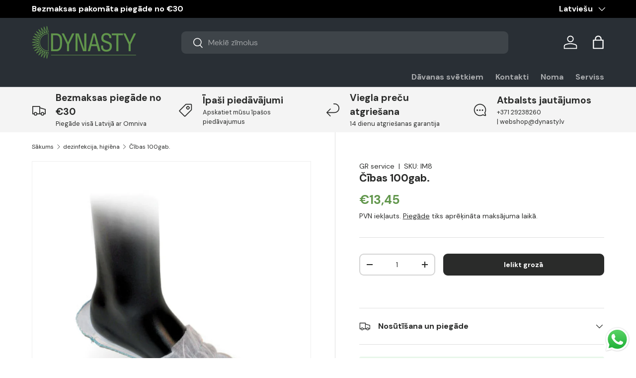

--- FILE ---
content_type: text/html; charset=utf-8
request_url: https://dynasty.lv/collections/dezinfekcija-higiena/products/cibas-100gab
body_size: 89623
content:
<!doctype html>
<html class="no-js" lang="lv" dir="ltr">
<head>
	<script src="//dynasty.lv/cdn/shop/files/pandectes-rules.js?v=5031552249586582390"></script><meta charset="utf-8">
<meta name="viewport" content="width=device-width,initial-scale=1">
<title>Čības 100gab.</title><link rel="canonical" href="https://dynasty.lv/products/cibas-100gab"><link rel="icon" href="//dynasty.lv/cdn/shop/files/logo_zals_9cf98900-e4b1-4f75-bd7c-1405755574f2.png?crop=center&height=48&v=1694069259&width=48" type="image/png">
  <link rel="apple-touch-icon" href="//dynasty.lv/cdn/shop/files/logo_zals_9cf98900-e4b1-4f75-bd7c-1405755574f2.png?crop=center&height=180&v=1694069259&width=180"><meta property="og:site_name" content="dynasty.lv">
<meta property="og:url" content="https://dynasty.lv/products/cibas-100gab">
<meta property="og:title" content="Čības 100gab.">
<meta property="og:type" content="product">
<meta property="og:description" content="DYNASTY veikalā atradīsi: kosmētiku, kompresijas preces sportam un ikdienai, komforta apavus darbam, ikdienai un bērniem, ortozes, muguras jostas, grūtnieču un pēcdzemdību veļu, preces rehabilitācijai un sportam, manikīra un pedikīra instrumentus un piederumus un daudz citas preces veselībai un skaistumam. "><meta property="og:image" content="http://dynasty.lv/cdn/shop/products/33_360ab67e-a292-4823-9899-e90fd2fbb29b.jpg?crop=center&height=1200&v=1541673919&width=1200">
  <meta property="og:image:secure_url" content="https://dynasty.lv/cdn/shop/products/33_360ab67e-a292-4823-9899-e90fd2fbb29b.jpg?crop=center&height=1200&v=1541673919&width=1200">
  <meta property="og:image:width" content="2048">
  <meta property="og:image:height" content="2048"><meta property="og:price:amount" content="13,45">
  <meta property="og:price:currency" content="EUR"><meta name="twitter:card" content="summary_large_image">
<meta name="twitter:title" content="Čības 100gab.">
<meta name="twitter:description" content="DYNASTY veikalā atradīsi: kosmētiku, kompresijas preces sportam un ikdienai, komforta apavus darbam, ikdienai un bērniem, ortozes, muguras jostas, grūtnieču un pēcdzemdību veļu, preces rehabilitācijai un sportam, manikīra un pedikīra instrumentus un piederumus un daudz citas preces veselībai un skaistumam. ">
<!-- Google tag (gtag.js) -->
<script async src="https://www.googletagmanager.com/gtag/js?id=AW-734637657"></script>

<script>
  window.dataLayer = window.dataLayer || [];
  function gtag(){dataLayer.push(arguments);}
  gtag('js', new Date());

  gtag('config', 'AW-734637657');
</script>

<script>
  gtag('event', 'page_view', {
    'send_to': 'AW-734637657',
    'value': 'replace with value',
    'items': [{
      'id': 'replace with value',
      'google_business_vertical': 'retail'
    }]
  });
</script>

  <!-- Hotjar Tracking Code for https://dynasty.lv/ -->
<script>
    (function(h,o,t,j,a,r){
        h.hj=h.hj||function(){(h.hj.q=h.hj.q||[]).push(arguments)};
        h._hjSettings={hjid:5276806,hjsv:6};
        a=o.getElementsByTagName('head')[0];
        r=o.createElement('script');r.async=1;
        r.src=t+h._hjSettings.hjid+j+h._hjSettings.hjsv;
        a.appendChild(r);
    })(window,document,'https://static.hotjar.com/c/hotjar-','.js?sv=');
</script>

   <!-- TikTok Pixel Code Start -->
<script>
!function (w, d, t) {
  w.TiktokAnalyticsObject=t;var ttq=w[t]=w[t]||[];ttq.methods=["page","track","identify","instances","debug","on","off","once","ready","alias","group","enableCookie","disableCookie","holdConsent","revokeConsent","grantConsent"],ttq.setAndDefer=function(t,e){t[e]=function(){t.push([e].concat(Array.prototype.slice.call(arguments,0)))}};for(var i=0;i<ttq.methods.length;i++)ttq.setAndDefer(ttq,ttq.methods[i]);ttq.instance=function(t){for(
var e=ttq._i[t]||[],n=0;n<ttq.methods.length;n++)ttq.setAndDefer(e,ttq.methods[n]);return e},ttq.load=function(e,n){var r="https://analytics.tiktok.com/i18n/pixel/events.js",o=n&&n.partner;ttq._i=ttq._i||{},ttq._i[e]=[],ttq._i[e]._u=r,ttq._t=ttq._t||{},ttq._t[e]=+new Date,ttq._o=ttq._o||{},ttq._o[e]=n||{};n=document.createElement("script")
;n.type="text/javascript",n.async=!0,n.src=r+"?sdkid="+e+"&lib="+t;e=document.getElementsByTagName("script")[0];e.parentNode.insertBefore(n,e)};


  ttq.load('CSGCLB3C77U91IC6KD00');
  ttq.page();
}(window, document, 'ttq');
</script>
<!-- TikTok Pixel Code End -->


<link rel="preload" href="//dynasty.lv/cdn/shop/t/47/assets/main.css?v=117877229988737664671763555814" as="style"><style data-shopify>
@font-face {
  font-family: "DM Sans";
  font-weight: 400;
  font-style: normal;
  font-display: swap;
  src: url("//dynasty.lv/cdn/fonts/dm_sans/dmsans_n4.ec80bd4dd7e1a334c969c265873491ae56018d72.woff2") format("woff2"),
       url("//dynasty.lv/cdn/fonts/dm_sans/dmsans_n4.87bdd914d8a61247b911147ae68e754d695c58a6.woff") format("woff");
}
@font-face {
  font-family: "DM Sans";
  font-weight: 700;
  font-style: normal;
  font-display: swap;
  src: url("//dynasty.lv/cdn/fonts/dm_sans/dmsans_n7.97e21d81502002291ea1de8aefb79170c6946ce5.woff2") format("woff2"),
       url("//dynasty.lv/cdn/fonts/dm_sans/dmsans_n7.af5c214f5116410ca1d53a2090665620e78e2e1b.woff") format("woff");
}
@font-face {
  font-family: "DM Sans";
  font-weight: 400;
  font-style: italic;
  font-display: swap;
  src: url("//dynasty.lv/cdn/fonts/dm_sans/dmsans_i4.b8fe05e69ee95d5a53155c346957d8cbf5081c1a.woff2") format("woff2"),
       url("//dynasty.lv/cdn/fonts/dm_sans/dmsans_i4.403fe28ee2ea63e142575c0aa47684d65f8c23a0.woff") format("woff");
}
@font-face {
  font-family: "DM Sans";
  font-weight: 700;
  font-style: italic;
  font-display: swap;
  src: url("//dynasty.lv/cdn/fonts/dm_sans/dmsans_i7.52b57f7d7342eb7255084623d98ab83fd96e7f9b.woff2") format("woff2"),
       url("//dynasty.lv/cdn/fonts/dm_sans/dmsans_i7.d5e14ef18a1d4a8ce78a4187580b4eb1759c2eda.woff") format("woff");
}
@font-face {
  font-family: "DM Sans";
  font-weight: 700;
  font-style: normal;
  font-display: swap;
  src: url("//dynasty.lv/cdn/fonts/dm_sans/dmsans_n7.97e21d81502002291ea1de8aefb79170c6946ce5.woff2") format("woff2"),
       url("//dynasty.lv/cdn/fonts/dm_sans/dmsans_n7.af5c214f5116410ca1d53a2090665620e78e2e1b.woff") format("woff");
}
@font-face {
  font-family: "DM Sans";
  font-weight: 700;
  font-style: normal;
  font-display: swap;
  src: url("//dynasty.lv/cdn/fonts/dm_sans/dmsans_n7.97e21d81502002291ea1de8aefb79170c6946ce5.woff2") format("woff2"),
       url("//dynasty.lv/cdn/fonts/dm_sans/dmsans_n7.af5c214f5116410ca1d53a2090665620e78e2e1b.woff") format("woff");
}
:root {
      --bg-color: 255 255 255 / 1.0;
      --bg-color-og: 255 255 255 / 1.0;
      --heading-color: 42 43 42;
      --text-color: 42 43 42;
      --text-color-og: 42 43 42;
      --scrollbar-color: 42 43 42;
      --link-color: 42 43 42;
      --link-color-og: 42 43 42;
      --star-color: 255 159 28;--swatch-border-color-default: 212 213 212;
        --swatch-border-color-active: 149 149 149;
        --swatch-card-size: 24px;
        --swatch-variant-picker-size: 64px;--color-scheme-1-bg: 244 244 244 / 1.0;
      --color-scheme-1-grad: linear-gradient(180deg, rgba(244, 244, 244, 1), rgba(244, 244, 244, 1) 100%);
      --color-scheme-1-heading: 42 43 42;
      --color-scheme-1-text: 42 43 42;
      --color-scheme-1-btn-bg: 85 130 67;
      --color-scheme-1-btn-text: 255 255 255;
      --color-scheme-1-btn-bg-hover: 118 157 102;--color-scheme-2-bg: 42 43 42 / 1.0;
      --color-scheme-2-grad: linear-gradient(225deg, rgba(51, 59, 67, 0.88) 8%, rgba(41, 47, 54, 1) 56%, rgba(20, 20, 20, 1) 92%);
      --color-scheme-2-heading: 98 151 77;
      --color-scheme-2-text: 255 255 255;
      --color-scheme-2-btn-bg: 255 88 13;
      --color-scheme-2-btn-text: 255 255 255;
      --color-scheme-2-btn-bg-hover: 255 124 64;--color-scheme-3-bg: 243 191 148 / 1.0;
      --color-scheme-3-grad: linear-gradient(54deg, rgba(85, 130, 67, 1) 14%, rgba(124, 170, 106, 1) 85%);
      --color-scheme-3-heading: 255 255 255;
      --color-scheme-3-text: 255 255 255;
      --color-scheme-3-btn-bg: 211 244 211;
      --color-scheme-3-btn-text: 0 0 0;
      --color-scheme-3-btn-bg-hover: 188 213 188;

      --drawer-bg-color: 255 255 255 / 1.0;
      --drawer-text-color: 42 43 42;

      --panel-bg-color: 244 244 244 / 1.0;
      --panel-heading-color: 42 43 42;
      --panel-text-color: 42 43 42;

      --in-stock-text-color: 13 164 74;
      --low-stock-text-color: 54 55 55;
      --very-low-stock-text-color: 227 43 43;
      --no-stock-text-color: 7 7 7;
      --no-stock-backordered-text-color: 119 119 119;

      --error-bg-color: 252 237 238;
      --error-text-color: 180 12 28;
      --success-bg-color: 232 246 234;
      --success-text-color: 44 126 63;
      --info-bg-color: 228 237 250;
      --info-text-color: 26 102 210;

      --heading-font-family: "DM Sans", sans-serif;
      --heading-font-style: normal;
      --heading-font-weight: 700;
      --heading-scale-start: 2;

      --navigation-font-family: "DM Sans", sans-serif;
      --navigation-font-style: normal;
      --navigation-font-weight: 700;--heading-text-transform: none;
--subheading-text-transform: none;
      --body-font-family: "DM Sans", sans-serif;
      --body-font-style: normal;
      --body-font-weight: 400;
      --body-font-size: 16;

      --section-gap: 32;
      --heading-gap: calc(8 * var(--space-unit));--heading-gap: calc(6 * var(--space-unit));--grid-column-gap: 20px;--btn-bg-color: 42 43 42;
      --btn-bg-hover-color: 82 83 82;
      --btn-text-color: 255 255 255;
      --btn-bg-color-og: 42 43 42;
      --btn-text-color-og: 255 255 255;
      --btn-alt-bg-color: 255 255 255;
      --btn-alt-bg-alpha: 1.0;
      --btn-alt-text-color: 42 43 42;
      --btn-border-width: 2px;
      --btn-padding-y: 12px;

      
      --btn-border-radius: 9px;
      

      --btn-lg-border-radius: 50%;
      --btn-icon-border-radius: 50%;
      --input-with-btn-inner-radius: var(--btn-border-radius);

      --input-bg-color: 255 255 255 / 1.0;
      --input-text-color: 42 43 42;
      --input-border-width: 2px;
      --input-border-radius: 7px;
      --textarea-border-radius: 7px;
      --input-border-radius: 9px;
      --input-bg-color-diff-3: #f7f7f7;
      --input-bg-color-diff-6: #f0f0f0;

      --modal-border-radius: 16px;
      --modal-overlay-color: 0 0 0;
      --modal-overlay-opacity: 0.4;
      --drawer-border-radius: 16px;
      --overlay-border-radius: 4px;

      --custom-label-bg-color: 0 0 0 / 1.0;
      --custom-label-text-color: 255 255 255 / 1.0;--sale-label-bg-color: 85 130 67 / 1.0;
      --sale-label-text-color: 255 255 255 / 1.0;--sold-out-label-bg-color: 0 0 0 / 1.0;
      --sold-out-label-text-color: 255 255 255 / 1.0;--new-label-bg-color: 127 184 0 / 1.0;
      --new-label-text-color: 255 255 255 / 1.0;--preorder-label-bg-color: 0 166 237 / 1.0;
      --preorder-label-text-color: 255 255 255 / 1.0;

      --collection-label-color: 0 126 18 / 1.0;

      --page-width: 1380px;
      --gutter-sm: 20px;
      --gutter-md: 32px;
      --gutter-lg: 64px;

      --payment-terms-bg-color: #ffffff;

      --coll-card-bg-color: #f5f5f5;
      --coll-card-border-color: #f2f2f2;

      --card-highlight-bg-color: #F9F9F9;
      --card-highlight-text-color: 85 85 85;
      --card-highlight-border-color: #E1E1E1;--blend-bg-color: #f4f4f4;
        
          --aos-animate-duration: 0.6s;
        

        
          --aos-min-width: 0;
        
      

      --reading-width: 48em;
    }

    @media (max-width: 769px) {
      :root {
        --reading-width: 36em;
      }
    }
    .card__info-inner .price__current .hidden {
      display: inline-block !important;
    }
  </style><link rel="stylesheet" href="//dynasty.lv/cdn/shop/t/47/assets/main.css?v=117877229988737664671763555814">
  <script src="//dynasty.lv/cdn/shop/t/47/assets/main.js?v=129661173363203103461763555814" defer="defer"></script><link rel="preload" href="//dynasty.lv/cdn/fonts/dm_sans/dmsans_n4.ec80bd4dd7e1a334c969c265873491ae56018d72.woff2" as="font" type="font/woff2" crossorigin fetchpriority="high"><link rel="preload" href="//dynasty.lv/cdn/fonts/dm_sans/dmsans_n7.97e21d81502002291ea1de8aefb79170c6946ce5.woff2" as="font" type="font/woff2" crossorigin fetchpriority="high"><link rel="stylesheet" href="//dynasty.lv/cdn/shop/t/47/assets/swatches.css?v=126594398048122223571763619616" media="print" onload="this.media='all'">
    <noscript><link rel="stylesheet" href="//dynasty.lv/cdn/shop/t/47/assets/swatches.css?v=126594398048122223571763619616"></noscript><script>window.performance && window.performance.mark && window.performance.mark('shopify.content_for_header.start');</script><meta name="facebook-domain-verification" content="2h1i17eyiw6vnydtjbiq4nejd9jnzp">
<meta name="google-site-verification" content="LFlS7g0G7yLSqh0AZF3CUIiFYvdCNPqMeNiH9gvH_9k">
<meta id="shopify-digital-wallet" name="shopify-digital-wallet" content="/2154135621/digital_wallets/dialog">
<link rel="alternate" hreflang="x-default" href="https://dynasty.lv/products/cibas-100gab">
<link rel="alternate" hreflang="en" href="https://dynasty.lv/en/products/cibas-100gab">
<link rel="alternate" type="application/json+oembed" href="https://dynasty.lv/products/cibas-100gab.oembed">
<script async="async" src="/checkouts/internal/preloads.js?locale=lv-LV"></script>
<script id="shopify-features" type="application/json">{"accessToken":"4c7d2d13c0f226e02a62249c45fb813d","betas":["rich-media-storefront-analytics"],"domain":"dynasty.lv","predictiveSearch":true,"shopId":2154135621,"locale":"en"}</script>
<script>var Shopify = Shopify || {};
Shopify.shop = "dynasty-lv.myshopify.com";
Shopify.locale = "lv";
Shopify.currency = {"active":"EUR","rate":"1.0"};
Shopify.country = "LV";
Shopify.theme = {"name":"Enterprise 2.0.1","id":189225042260,"schema_name":"Enterprise","schema_version":"2.0.1","theme_store_id":null,"role":"main"};
Shopify.theme.handle = "null";
Shopify.theme.style = {"id":null,"handle":null};
Shopify.cdnHost = "dynasty.lv/cdn";
Shopify.routes = Shopify.routes || {};
Shopify.routes.root = "/";</script>
<script type="module">!function(o){(o.Shopify=o.Shopify||{}).modules=!0}(window);</script>
<script>!function(o){function n(){var o=[];function n(){o.push(Array.prototype.slice.apply(arguments))}return n.q=o,n}var t=o.Shopify=o.Shopify||{};t.loadFeatures=n(),t.autoloadFeatures=n()}(window);</script>
<script id="shop-js-analytics" type="application/json">{"pageType":"product"}</script>
<script defer="defer" async type="module" src="//dynasty.lv/cdn/shopifycloud/shop-js/modules/v2/client.init-shop-cart-sync_D0dqhulL.en.esm.js"></script>
<script defer="defer" async type="module" src="//dynasty.lv/cdn/shopifycloud/shop-js/modules/v2/chunk.common_CpVO7qML.esm.js"></script>
<script type="module">
  await import("//dynasty.lv/cdn/shopifycloud/shop-js/modules/v2/client.init-shop-cart-sync_D0dqhulL.en.esm.js");
await import("//dynasty.lv/cdn/shopifycloud/shop-js/modules/v2/chunk.common_CpVO7qML.esm.js");

  window.Shopify.SignInWithShop?.initShopCartSync?.({"fedCMEnabled":true,"windoidEnabled":true});

</script>
<script>(function() {
  var isLoaded = false;
  function asyncLoad() {
    if (isLoaded) return;
    isLoaded = true;
    var urls = ["https:\/\/cdn.logbase.io\/lb-upsell-wrapper.js?shop=dynasty-lv.myshopify.com"];
    for (var i = 0; i < urls.length; i++) {
      var s = document.createElement('script');
      s.type = 'text/javascript';
      s.async = true;
      s.src = urls[i];
      var x = document.getElementsByTagName('script')[0];
      x.parentNode.insertBefore(s, x);
    }
  };
  if(window.attachEvent) {
    window.attachEvent('onload', asyncLoad);
  } else {
    window.addEventListener('load', asyncLoad, false);
  }
})();</script>
<script id="__st">var __st={"a":2154135621,"offset":7200,"reqid":"2429713d-0106-4659-99e5-ee8ea51ff7a9-1764027500","pageurl":"dynasty.lv\/collections\/dezinfekcija-higiena\/products\/cibas-100gab","u":"84c35b490bc9","p":"product","rtyp":"product","rid":1857582628933};</script>
<script>window.ShopifyPaypalV4VisibilityTracking = true;</script>
<script id="captcha-bootstrap">!function(){'use strict';const t='contact',e='account',n='new_comment',o=[[t,t],['blogs',n],['comments',n],[t,'customer']],c=[[e,'customer_login'],[e,'guest_login'],[e,'recover_customer_password'],[e,'create_customer']],r=t=>t.map((([t,e])=>`form[action*='/${t}']:not([data-nocaptcha='true']) input[name='form_type'][value='${e}']`)).join(','),a=t=>()=>t?[...document.querySelectorAll(t)].map((t=>t.form)):[];function s(){const t=[...o],e=r(t);return a(e)}const i='password',u='form_key',d=['recaptcha-v3-token','g-recaptcha-response','h-captcha-response',i],f=()=>{try{return window.sessionStorage}catch{return}},m='__shopify_v',_=t=>t.elements[u];function p(t,e,n=!1){try{const o=window.sessionStorage,c=JSON.parse(o.getItem(e)),{data:r}=function(t){const{data:e,action:n}=t;return t[m]||n?{data:e,action:n}:{data:t,action:n}}(c);for(const[e,n]of Object.entries(r))t.elements[e]&&(t.elements[e].value=n);n&&o.removeItem(e)}catch(o){console.error('form repopulation failed',{error:o})}}const l='form_type',E='cptcha';function T(t){t.dataset[E]=!0}const w=window,h=w.document,L='Shopify',v='ce_forms',y='captcha';let A=!1;((t,e)=>{const n=(g='f06e6c50-85a8-45c8-87d0-21a2b65856fe',I='https://cdn.shopify.com/shopifycloud/storefront-forms-hcaptcha/ce_storefront_forms_captcha_hcaptcha.v1.5.2.iife.js',D={infoText:'Protected by hCaptcha',privacyText:'Privacy',termsText:'Terms'},(t,e,n)=>{const o=w[L][v],c=o.bindForm;if(c)return c(t,g,e,D).then(n);var r;o.q.push([[t,g,e,D],n]),r=I,A||(h.body.append(Object.assign(h.createElement('script'),{id:'captcha-provider',async:!0,src:r})),A=!0)});var g,I,D;w[L]=w[L]||{},w[L][v]=w[L][v]||{},w[L][v].q=[],w[L][y]=w[L][y]||{},w[L][y].protect=function(t,e){n(t,void 0,e),T(t)},Object.freeze(w[L][y]),function(t,e,n,w,h,L){const[v,y,A,g]=function(t,e,n){const i=e?o:[],u=t?c:[],d=[...i,...u],f=r(d),m=r(i),_=r(d.filter((([t,e])=>n.includes(e))));return[a(f),a(m),a(_),s()]}(w,h,L),I=t=>{const e=t.target;return e instanceof HTMLFormElement?e:e&&e.form},D=t=>v().includes(t);t.addEventListener('submit',(t=>{const e=I(t);if(!e)return;const n=D(e)&&!e.dataset.hcaptchaBound&&!e.dataset.recaptchaBound,o=_(e),c=g().includes(e)&&(!o||!o.value);(n||c)&&t.preventDefault(),c&&!n&&(function(t){try{if(!f())return;!function(t){const e=f();if(!e)return;const n=_(t);if(!n)return;const o=n.value;o&&e.removeItem(o)}(t);const e=Array.from(Array(32),(()=>Math.random().toString(36)[2])).join('');!function(t,e){_(t)||t.append(Object.assign(document.createElement('input'),{type:'hidden',name:u})),t.elements[u].value=e}(t,e),function(t,e){const n=f();if(!n)return;const o=[...t.querySelectorAll(`input[type='${i}']`)].map((({name:t})=>t)),c=[...d,...o],r={};for(const[a,s]of new FormData(t).entries())c.includes(a)||(r[a]=s);n.setItem(e,JSON.stringify({[m]:1,action:t.action,data:r}))}(t,e)}catch(e){console.error('failed to persist form',e)}}(e),e.submit())}));const S=(t,e)=>{t&&!t.dataset[E]&&(n(t,e.some((e=>e===t))),T(t))};for(const o of['focusin','change'])t.addEventListener(o,(t=>{const e=I(t);D(e)&&S(e,y())}));const B=e.get('form_key'),M=e.get(l),P=B&&M;t.addEventListener('DOMContentLoaded',(()=>{const t=y();if(P)for(const e of t)e.elements[l].value===M&&p(e,B);[...new Set([...A(),...v().filter((t=>'true'===t.dataset.shopifyCaptcha))])].forEach((e=>S(e,t)))}))}(h,new URLSearchParams(w.location.search),n,t,e,['guest_login'])})(!0,!0)}();</script>
<script integrity="sha256-52AcMU7V7pcBOXWImdc/TAGTFKeNjmkeM1Pvks/DTgc=" data-source-attribution="shopify.loadfeatures" defer="defer" src="//dynasty.lv/cdn/shopifycloud/storefront/assets/storefront/load_feature-81c60534.js" crossorigin="anonymous"></script>
<script data-source-attribution="shopify.dynamic_checkout.dynamic.init">var Shopify=Shopify||{};Shopify.PaymentButton=Shopify.PaymentButton||{isStorefrontPortableWallets:!0,init:function(){window.Shopify.PaymentButton.init=function(){};var t=document.createElement("script");t.src="https://dynasty.lv/cdn/shopifycloud/portable-wallets/latest/portable-wallets.en.js",t.type="module",document.head.appendChild(t)}};
</script>
<script data-source-attribution="shopify.dynamic_checkout.buyer_consent">
  function portableWalletsHideBuyerConsent(e){var t=document.getElementById("shopify-buyer-consent"),n=document.getElementById("shopify-subscription-policy-button");t&&n&&(t.classList.add("hidden"),t.setAttribute("aria-hidden","true"),n.removeEventListener("click",e))}function portableWalletsShowBuyerConsent(e){var t=document.getElementById("shopify-buyer-consent"),n=document.getElementById("shopify-subscription-policy-button");t&&n&&(t.classList.remove("hidden"),t.removeAttribute("aria-hidden"),n.addEventListener("click",e))}window.Shopify?.PaymentButton&&(window.Shopify.PaymentButton.hideBuyerConsent=portableWalletsHideBuyerConsent,window.Shopify.PaymentButton.showBuyerConsent=portableWalletsShowBuyerConsent);
</script>
<script data-source-attribution="shopify.dynamic_checkout.cart.bootstrap">document.addEventListener("DOMContentLoaded",(function(){function t(){return document.querySelector("shopify-accelerated-checkout-cart, shopify-accelerated-checkout")}if(t())Shopify.PaymentButton.init();else{new MutationObserver((function(e,n){t()&&(Shopify.PaymentButton.init(),n.disconnect())})).observe(document.body,{childList:!0,subtree:!0})}}));
</script>
<link id="shopify-accelerated-checkout-styles" rel="stylesheet" media="screen" href="https://dynasty.lv/cdn/shopifycloud/portable-wallets/latest/accelerated-checkout-backwards-compat.css" crossorigin="anonymous">
<style id="shopify-accelerated-checkout-cart">
        #shopify-buyer-consent {
  margin-top: 1em;
  display: inline-block;
  width: 100%;
}

#shopify-buyer-consent.hidden {
  display: none;
}

#shopify-subscription-policy-button {
  background: none;
  border: none;
  padding: 0;
  text-decoration: underline;
  font-size: inherit;
  cursor: pointer;
}

#shopify-subscription-policy-button::before {
  box-shadow: none;
}

      </style>
<script id="sections-script" data-sections="header,footer" defer="defer" src="//dynasty.lv/cdn/shop/t/47/compiled_assets/scripts.js?24979"></script>
<script>window.performance && window.performance.mark && window.performance.mark('shopify.content_for_header.end');</script>
<script src="//dynasty.lv/cdn/shop/t/47/assets/blur-messages.js?v=98620774460636405321763555813" defer="defer"></script>
    <script src="//dynasty.lv/cdn/shop/t/47/assets/animate-on-scroll.js?v=15249566486942820451763555813" defer="defer"></script>
    <link rel="stylesheet" href="//dynasty.lv/cdn/shop/t/47/assets/animate-on-scroll.css?v=116194678796051782541763555813">
  

  <script>document.documentElement.className = document.documentElement.className.replace('no-js', 'js');</script><!-- CC Custom Head Start --><!-- Google Tag Manager -->
<script>(function(w,d,s,l,i){w[l]=w[l]||[];w[l].push({'gtm.start':
new Date().getTime(),event:'gtm.js'});var f=d.getElementsByTagName(s)[0],
j=d.createElement(s),dl=l!='dataLayer'?'&l='+l:'';j.async=true;j.src=
'https://www.googletagmanager.com/gtm.js?id='+i+dl;f.parentNode.insertBefore(j,f);
})(window,document,'script','dataLayer','GTM-TW42NVF');</script>
<!-- End Google Tag Manager -->
  

  
  <!-- Facebook Pixel Code -->
<script>
!function(f,b,e,v,n,t,s)
{if(f.fbq)return;n=f.fbq=function(){n.callMethod?
n.callMethod.apply(n,arguments):n.queue.push(arguments)};
if(!f._fbq)f._fbq=n;n.push=n;n.loaded=!0;n.version='2.0';
n.queue=[];t=b.createElement(e);t.async=!0;
t.src=v;s=b.getElementsByTagName(e)[0];
s.parentNode.insertBefore(t,s)}(window, document,'script',
'https://connect.facebook.net/en_US/fbevents.js');
fbq('init', '618860965287919');
fbq('track', 'PageView');
</script>
<noscript><img height="1" width="1" style="display:none" src="https://www.facebook.com/tr?id=618860965287919&amp;ev=PageView&amp;noscript=1"></noscript>
<!-- End Facebook Pixel Code --><!-- CC Custom Head End --><style>
  a.btn.btn-lg.align_mig.btn {
    display: block;
    background: black;
    color: white;
    margin-top: 15px;
}
    .new_net_total .hidden,.new_net_subtotal .hidden,
    .cart-item__info .price__current .hidden
     {
      display:inline-block !important;
    }
    .new_net_total s span { 
    text-decoration: line-through;
}
.new_net_subtotal .hidden{
    font-size: 14px !important;
}
</style>
  <script src="https://ajax.googleapis.com/ajax/libs/jquery/3.7.1/jquery.min.js"></script>


  <style>
    .price .hidden,.cart-drawer__checkout-buttons .hidden,.orders__total.text-end .hidden,.money .hidden,.order-detail td .hidden,.wholesale-grid-table .hidden{
    display: inline !important;
}

    .cart-item__info del span{
      text-decoration: line-through;
    }
  </style>

  <meta name="google-site-verification" content="LFlS7g0G7yLSqh0AZF3CUIiFYvdCNPqMeNiH9gvH_9k" />
<link rel="alternate" href="https://dynasty.lv" hreflang="lv" />
<link rel="alternate" href="https://dynasty.lv/en" hreflang="en" />
<link rel="alternate" href="https://dynasty.lv" hreflang="x-default" />

  <style>
    .NetTerm_div .new_net_shipping_method .hidden,.new_net_mobile_div .hidden,.new_net_sutotal_div .hidden,.new_net_shipping_div .hidden{
      display:block !important;
    }
  </style>
  
<!-- BEGIN app block: shopify://apps/pandectes-gdpr/blocks/banner/58c0baa2-6cc1-480c-9ea6-38d6d559556a -->
  
    <script>
      if (!window.PandectesRulesSettings) {
        window.PandectesRulesSettings = {"store":{"id":2154135621,"adminMode":false,"headless":false,"storefrontRootDomain":"","checkoutRootDomain":"","storefrontAccessToken":""},"banner":{"revokableTrigger":false,"cookiesBlockedByDefault":"7","hybridStrict":false,"isActive":true},"geolocation":{"auOnly":false,"brOnly":false,"caOnly":false,"chOnly":false,"euOnly":false,"jpOnly":false,"nzOnly":false,"thOnly":false,"zaOnly":false,"canadaOnly":false,"canadaLaw25":false,"canadaPipeda":false,"globalVisibility":true},"blocker":{"isActive":true,"googleConsentMode":{"isActive":true,"id":"GTM-TW42NVF","analyticsId":"G-FY1DQVNWE7","onlyGtm":false,"adwordsId":"AW-734637657","adStorageCategory":4,"analyticsStorageCategory":2,"functionalityStorageCategory":1,"personalizationStorageCategory":1,"securityStorageCategory":0,"customEvent":true,"redactData":false,"urlPassthrough":false,"dataLayerProperty":"dataLayer","waitForUpdate":0,"useNativeChannel":false,"debugMode":false},"facebookPixel":{"isActive":false,"id":"","ldu":false},"microsoft":{"isActive":false,"uetTags":""},"clarity":{"isActive":true,"id":"u4z0jtiitb"},"rakuten":{"isActive":false,"cmp":false,"ccpa":false},"gpcIsActive":true,"klaviyoIsActive":false,"defaultBlocked":7,"patterns":{"whiteList":[],"blackList":{"1":["static.hotjar.com/c/hotjar"],"2":[],"4":["bat.bing.com","analytics.tiktok.com/i18n/pixel","static.klaviyo.com|www.klaviyo.com|static-tracking.klaviyo.com|a.klaviyo.com","connect.facebook.net"],"8":[]},"iframesWhiteList":[],"iframesBlackList":{"1":[],"2":[],"4":[],"8":[]},"beaconsWhiteList":[],"beaconsBlackList":{"1":[],"2":[],"4":[],"8":[]}}}};
        window.PandectesRulesSettings.auto = true;
        const rulesScript = document.createElement('script');
        rulesScript.src = "https://cdn.shopify.com/extensions/019a9c14-79c2-773b-aba3-14da278f73ef/gdpr-200/assets/pandectes-rules.js";
        const firstChild = document.head.firstChild;
        document.head.insertBefore(rulesScript, firstChild);
      }
    </script>
  
  <script>
    
      window.PandectesSettings = {"store":{"id":2154135621,"plan":"premium","theme":"[UDPATED] Enterprise/B2B - 2024-10-21","primaryLocale":"lv","adminMode":false,"headless":false,"storefrontRootDomain":"","checkoutRootDomain":"","storefrontAccessToken":""},"tsPublished":1763541572,"declaration":{"showType":true,"showPurpose":false,"showProvider":false,"declIntroText":"Mēs izmantojam sīkfailus, lai optimizētu vietnes funkcionalitāti, analizētu veiktspēju un sniegtu jums personalizētu pieredzi. Dažas sīkdatnes ir būtiskas, lai vietne darbotos un darbotos pareizi. Šos sīkfailus nevar atspējot. Šajā logā varat pārvaldīt savu izvēli sīkfailiem.","showDateGenerated":true},"language":{"unpublished":[],"languageMode":"Single","fallbackLanguage":"lv","languageDetection":"browser","languagesSupported":[]},"texts":{"managed":{"headerText":{"lv":"Mēs cienām jūsu privātumu"},"consentText":{"lv":"Šī vietne izmanto sīkdatnes, lai nodrošinātu nevainojamu  pieredzi"},"linkText":{"lv":"Uzzināt vairāk"},"imprintText":{"lv":"Nospiedums"},"googleLinkText":{"lv":"Google konfidencialitātes noteikumi"},"allowButtonText":{"lv":"Pieņemt"},"denyButtonText":{"lv":"Noraidīt"},"dismissButtonText":{"lv":"Labi"},"leaveSiteButtonText":{"lv":"Atstājiet šo vietni"},"preferencesButtonText":{"lv":"Preferences"},"cookiePolicyText":{"lv":"Sīkdatņu politika"},"preferencesPopupTitleText":{"lv":"Pārvaldiet piekrišanas preferences"},"preferencesPopupIntroText":{"lv":"Mēs izmantojam sīkfailus, lai optimizētu vietnes funkcionalitāti, analizētu veiktspēju un sniegtu jums personalizētu pieredzi. Dažas sīkdatnes ir būtiskas, lai vietne darbotos un darbotos pareizi. Šos sīkfailus nevar atspējot. Šajā logā varat pārvaldīt savas sīkdatņu izvēles."},"preferencesPopupSaveButtonText":{"lv":"Saglabājiet preferences"},"preferencesPopupCloseButtonText":{"lv":"Aizvērt"},"preferencesPopupAcceptAllButtonText":{"lv":"Pieņemt visas sīkdatnes"},"preferencesPopupRejectAllButtonText":{"lv":"Noraidīt visas sīkdatnes"},"cookiesDetailsText":{"lv":"Sīkfailu informācija"},"preferencesPopupAlwaysAllowedText":{"lv":"Vienmēr atļauts"},"accessSectionParagraphText":{"lv":"Jums ir tiesības jebkurā laikā piekļūt saviem datiem."},"accessSectionTitleText":{"lv":"Datu pārnesamība"},"accessSectionAccountInfoActionText":{"lv":"Personas dati"},"accessSectionDownloadReportActionText":{"lv":"Lejupielādēt visu"},"accessSectionGDPRRequestsActionText":{"lv":"Datu subjekta pieprasījumi"},"accessSectionOrdersRecordsActionText":{"lv":"Pasūtījumi"},"rectificationSectionParagraphText":{"lv":"Jums ir tiesības pieprasīt, lai jūsu dati tiktu atjaunināti, kad vien uzskatāt, ka tie ir piemēroti."},"rectificationSectionTitleText":{"lv":"Datu labošana"},"rectificationCommentPlaceholder":{"lv":"Aprakstiet, ko vēlaties atjaunināt"},"rectificationCommentValidationError":{"lv":"Nepieciešams komentārs"},"rectificationSectionEditAccountActionText":{"lv":"Pieprasīt atjauninājumu"},"erasureSectionTitleText":{"lv":"Tiesības tikt aizmirstam"},"erasureSectionParagraphText":{"lv":"Jums ir tiesības lūgt dzēst visus savus datus. Pēc tam jūs vairs nevarēsit piekļūt savam kontam."},"erasureSectionRequestDeletionActionText":{"lv":"Pieprasīt personas datu dzēšanu"},"consentDate":{"lv":"Piekrišanas datums"},"consentId":{"lv":"Piekrišanas ID"},"consentSectionChangeConsentActionText":{"lv":"Mainiet piekrišanas preferenci"},"consentSectionConsentedText":{"lv":"Jūs piekritāt šīs vietnes sīkfailu politikai"},"consentSectionNoConsentText":{"lv":"Jūs neesat piekritis šīs vietnes sīkfailu politikai."},"consentSectionTitleText":{"lv":"Jūsu piekrišana sīkdatnēm"},"consentStatus":{"lv":"Piekrišanas izvēle"},"confirmationFailureMessage":{"lv":"Jūsu pieprasījums netika apstiprināts. Lūdzu, mēģiniet vēlreiz, un, ja problēma joprojām pastāv, sazinieties ar veikala īpašnieku, lai saņemtu palīdzību"},"confirmationFailureTitle":{"lv":"Radās problēma"},"confirmationSuccessMessage":{"lv":"Mēs drīz atbildēsim jums par jūsu pieprasījumu."},"confirmationSuccessTitle":{"lv":"Jūsu pieprasījums ir pārbaudīts"},"guestsSupportEmailFailureMessage":{"lv":"Jūsu pieprasījums netika iesniegts. Lūdzu, mēģiniet vēlreiz, un, ja problēma joprojām pastāv, sazinieties ar veikala īpašnieku, lai saņemtu palīdzību."},"guestsSupportEmailFailureTitle":{"lv":"Radās problēma"},"guestsSupportEmailPlaceholder":{"lv":"Epasta adrese"},"guestsSupportEmailSuccessMessage":{"lv":"Ja esat reģistrējies kā šī veikala klients, drīz saņemsiet e -pastu ar norādījumiem, kā rīkoties."},"guestsSupportEmailSuccessTitle":{"lv":"Paldies par jūsu pieprasījumu"},"guestsSupportEmailValidationError":{"lv":"E -pasts nav derīgs"},"guestsSupportInfoText":{"lv":"Lūdzu, piesakieties, izmantojot savu klienta kontu, lai turpinātu."},"submitButton":{"lv":"Iesniegt"},"submittingButton":{"lv":"Notiek iesniegšana ..."},"cancelButton":{"lv":"Atcelt"},"declIntroText":{"lv":"Mēs izmantojam sīkfailus, lai optimizētu vietnes funkcionalitāti, analizētu veiktspēju un sniegtu jums personalizētu pieredzi. Dažas sīkdatnes ir būtiskas, lai vietne darbotos un darbotos pareizi. Šos sīkfailus nevar atspējot. Šajā logā varat pārvaldīt savu izvēli sīkfailiem."},"declName":{"lv":"Vārds"},"declPurpose":{"lv":"Mērķis"},"declType":{"lv":"Tips"},"declRetention":{"lv":"Saglabāšana"},"declProvider":{"lv":"Nodrošinātājs"},"declFirstParty":{"lv":"Pirmās personas"},"declThirdParty":{"lv":"Trešā ballīte"},"declSeconds":{"lv":"sekundes"},"declMinutes":{"lv":"minūtes"},"declHours":{"lv":"stundas"},"declDays":{"lv":"dienas"},"declWeeks":{"lv":"nedēļa(s)"},"declMonths":{"lv":"mēnešus"},"declYears":{"lv":"gadiem"},"declSession":{"lv":"Sesija"},"declDomain":{"lv":"Domēns"},"declPath":{"lv":"Ceļš"}},"categories":{"strictlyNecessaryCookiesTitleText":{"lv":"Stingri nepieciešami sīkfaili"},"strictlyNecessaryCookiesDescriptionText":{"lv":"Šīs sīkdatnes ir būtiskas, lai jūs varētu pārvietoties vietnē un izmantot tās funkcijas, piemēram, piekļūt vietnes drošām zonām. Bez šīm sīkdatnēm vietne nevar darboties pareizi."},"functionalityCookiesTitleText":{"lv":"Funkcionālie sīkfaili"},"functionalityCookiesDescriptionText":{"lv":"Šīs sīkdatnes ļauj vietnei nodrošināt uzlabotu funkcionalitāti un personalizāciju. Tos varam iestatīt mēs vai trešo pušu pakalpojumu sniedzēji, kuru pakalpojumus esam pievienojuši savām lapām. Ja jūs neatļaujat šīs sīkdatnes, daži vai visi šie pakalpojumi var nedarboties pareizi."},"performanceCookiesTitleText":{"lv":"Veiktspējas sīkfaili"},"performanceCookiesDescriptionText":{"lv":"Šīs sīkdatnes ļauj mums uzraudzīt un uzlabot mūsu vietnes darbību. Piemēram, tie ļauj mums saskaitīt apmeklējumus, identificēt datplūsmas avotus un redzēt, kuras vietnes daļas ir vispopulārākās."},"targetingCookiesTitleText":{"lv":"Mērķa sīkfaili"},"targetingCookiesDescriptionText":{"lv":"Šīs sīkdatnes, izmantojot mūsu vietni, var iestatīt mūsu reklāmas partneri. Šie uzņēmumi tos var izmantot, lai izveidotu jūsu interešu profilu un rādītu jums atbilstošas reklāmas citās vietnēs. Tie nesaglabā tieši personisko informāciju, bet ir balstīti uz jūsu pārlūkprogrammas un interneta ierīces unikālu identificēšanu. Ja jūs neatļaujat šīs sīkdatnes, jums būs mazāk mērķtiecīga reklāma."},"unclassifiedCookiesTitleText":{"lv":"Neklasificēti sīkfaili"},"unclassifiedCookiesDescriptionText":{"lv":"Neklasificēti sīkfaili ir sīkfaili, kurus mēs kopā ar atsevišķu sīkfailu nodrošinātājiem klasificējam."}},"auto":{}},"library":{"previewMode":false,"fadeInTimeout":0,"defaultBlocked":7,"showLink":true,"showImprintLink":false,"showGoogleLink":false,"enabled":true,"cookie":{"expiryDays":365,"secure":true,"domain":""},"dismissOnScroll":false,"dismissOnWindowClick":false,"dismissOnTimeout":false,"palette":{"popup":{"background":"#FFFFFF","backgroundForCalculations":{"a":1,"b":255,"g":255,"r":255},"text":"#404040"},"button":{"background":"transparent","backgroundForCalculations":{"a":1,"b":255,"g":255,"r":255},"text":"#629751","textForCalculation":{"a":1,"b":81,"g":151,"r":98},"border":"#629751"}},"content":{"href":"https://dynasty-lv.myshopify.com/policies/privacy-policy","imprintHref":"/","close":"&#10005;","target":"","logo":"<img class=\"cc-banner-logo\" style=\"max-height: 40px;\" src=\"https://dynasty-lv.myshopify.com/cdn/shop/files/pandectes-banner-logo.png\" alt=\"Cookie banner\" />"},"window":"<div role=\"dialog\" aria-label=\"{{header}}\" aria-describedby=\"cookieconsent:desc\" id=\"pandectes-banner\" class=\"cc-window-wrapper cc-bottom-center-wrapper\"><div class=\"pd-cookie-banner-window cc-window {{classes}}\">{{children}}</div></div>","compliance":{"custom":"<div class=\"cc-compliance cc-highlight\">{{preferences}}{{allow}}</div>"},"type":"custom","layouts":{"basic":"{{logo}}{{messagelink}}{{compliance}}"},"position":"bottom-center","theme":"wired","revokable":false,"animateRevokable":false,"revokableReset":false,"revokableLogoUrl":"https://dynasty-lv.myshopify.com/cdn/shop/files/pandectes-reopen-logo.png","revokablePlacement":"bottom-left","revokableMarginHorizontal":15,"revokableMarginVertical":15,"static":false,"autoAttach":true,"hasTransition":true,"blacklistPage":[""],"elements":{"close":"<button aria-label=\"Aizvērt\" type=\"button\" class=\"cc-close\">{{close}}</button>","dismiss":"<button type=\"button\" class=\"cc-btn cc-btn-decision cc-dismiss\">{{dismiss}}</button>","allow":"<button type=\"button\" class=\"cc-btn cc-btn-decision cc-allow\">{{allow}}</button>","deny":"<button type=\"button\" class=\"cc-btn cc-btn-decision cc-deny\">{{deny}}</button>","preferences":"<button type=\"button\" class=\"cc-btn cc-settings\" aria-controls=\"pd-cp-preferences\" onclick=\"Pandectes.fn.openPreferences()\">{{preferences}}</button>"}},"geolocation":{"auOnly":false,"brOnly":false,"caOnly":false,"chOnly":false,"euOnly":false,"jpOnly":false,"nzOnly":false,"thOnly":false,"zaOnly":false,"canadaOnly":false,"canadaLaw25":false,"canadaPipeda":false,"globalVisibility":true},"dsr":{"guestsSupport":false,"accessSectionDownloadReportAuto":false},"banner":{"resetTs":1737711175,"extraCss":"        .cc-banner-logo {max-width: 24em!important;}    @media(min-width: 768px) {.cc-window.cc-floating{max-width: 24em!important;width: 24em!important;}}    .cc-message, .pd-cookie-banner-window .cc-header, .cc-logo {text-align: left}    .cc-window-wrapper{z-index: 2147483647;}    .cc-window{z-index: 2147483647;font-family: dm sans;}    .pd-cookie-banner-window .cc-header{font-family: dm sans;}    .pd-cp-ui{font-family: dm sans; background-color: #FFFFFF;color:#404040;}    button.pd-cp-btn, a.pd-cp-btn{}    input + .pd-cp-preferences-slider{background-color: rgba(64, 64, 64, 0.3)}    .pd-cp-scrolling-section::-webkit-scrollbar{background-color: rgba(64, 64, 64, 0.3)}    input:checked + .pd-cp-preferences-slider{background-color: rgba(64, 64, 64, 1)}    .pd-cp-scrolling-section::-webkit-scrollbar-thumb {background-color: rgba(64, 64, 64, 1)}    .pd-cp-ui-close{color:#404040;}    .pd-cp-preferences-slider:before{background-color: #FFFFFF}    .pd-cp-title:before {border-color: #404040!important}    .pd-cp-preferences-slider{background-color:#404040}    .pd-cp-toggle{color:#404040!important}    @media(max-width:699px) {.pd-cp-ui-close-top svg {fill: #404040}}    .pd-cp-toggle:hover,.pd-cp-toggle:visited,.pd-cp-toggle:active{color:#404040!important}    .pd-cookie-banner-window {box-shadow: 0 0 18px rgb(0 0 0 / 20%);}  ","customJavascript":{"useButtons":true},"showPoweredBy":false,"logoHeight":40,"revokableTrigger":false,"hybridStrict":false,"cookiesBlockedByDefault":"7","isActive":true,"implicitSavePreferences":true,"cookieIcon":false,"blockBots":false,"showCookiesDetails":true,"hasTransition":true,"blockingPage":false,"showOnlyLandingPage":false,"leaveSiteUrl":"https://www.google.com","linkRespectStoreLang":false},"cookies":{"0":[{"name":"keep_alive","type":"http","domain":"dynasty.lv","path":"/","provider":"Shopify","firstParty":true,"retention":"30 minute(s)","session":false,"expires":30,"unit":"declMinutes","purpose":{"lv":"Izmanto saistībā ar pircēja lokalizāciju."}},{"name":"secure_customer_sig","type":"http","domain":"dynasty.lv","path":"/","provider":"Shopify","firstParty":true,"retention":"1 year(s)","session":false,"expires":1,"unit":"declYears","purpose":{"lv":"Izmanto saistībā ar klienta pieteikšanos."}},{"name":"localization","type":"http","domain":"dynasty.lv","path":"/","provider":"Shopify","firstParty":true,"retention":"1 year(s)","session":false,"expires":1,"unit":"declYears","purpose":{"lv":"Shopify store localization"}},{"name":"_tracking_consent","type":"http","domain":".dynasty.lv","path":"/","provider":"Shopify","firstParty":true,"retention":"1 year(s)","session":false,"expires":1,"unit":"declYears","purpose":{"lv":"Izsekošanas preferences."}}],"1":[{"name":"_hjSessionUser_5276806","type":"http","domain":".dynasty.lv","path":"/","provider":"Hotjar","firstParty":true,"retention":"1 year(s)","session":false,"expires":1,"unit":"declYears","purpose":{"lv":""}},{"name":"_hjSession_5276806","type":"http","domain":".dynasty.lv","path":"/","provider":"Hotjar","firstParty":true,"retention":"30 minute(s)","session":false,"expires":30,"unit":"declMinutes","purpose":{"lv":""}}],"2":[{"name":"_ga","type":"http","domain":".dynasty.lv","path":"/","provider":"Google","firstParty":true,"retention":"1 year(s)","session":false,"expires":1,"unit":"declYears","purpose":{"lv":"Google Analytics ir iestatījis sīkfailu ar nezināmu funkcionalitāti"}},{"name":"_ga_FY1DQVNWE7","type":"http","domain":".dynasty.lv","path":"/","provider":"Google","firstParty":true,"retention":"1 year(s)","session":false,"expires":1,"unit":"declYears","purpose":{"lv":""}}],"4":[{"name":"_ttp","type":"http","domain":".tiktok.com","path":"/","provider":"TikTok","firstParty":false,"retention":"3 month(s)","session":false,"expires":3,"unit":"declMonths","purpose":{"lv":"Lai izmērītu un uzlabotu savu reklāmas kampaņu veiktspēju un personalizētu lietotāju pieredzi (tostarp reklāmas) TikTok."}},{"name":"_tt_enable_cookie","type":"http","domain":".dynasty.lv","path":"/","provider":"TikTok","firstParty":true,"retention":"3 month(s)","session":false,"expires":3,"unit":"declMonths","purpose":{"lv":"Izmanto, lai identificētu apmeklētāju."}},{"name":"_fbp","type":"http","domain":".dynasty.lv","path":"/","provider":"Facebook","firstParty":true,"retention":"3 month(s)","session":false,"expires":3,"unit":"declMonths","purpose":{"lv":"Facebook ievieto sīkfailu, lai izsekotu vietņu apmeklējumus."}},{"name":"_gcl_au","type":"http","domain":".dynasty.lv","path":"/","provider":"Google","firstParty":true,"retention":"3 month(s)","session":false,"expires":3,"unit":"declMonths","purpose":{"lv":"Google tagu pārvaldnieks ievieto sīkfailu reklāmguvumu uzskaitei."}},{"name":"_ttp","type":"http","domain":".dynasty.lv","path":"/","provider":"TikTok","firstParty":true,"retention":"3 month(s)","session":false,"expires":3,"unit":"declMonths","purpose":{"lv":"Lai izmērītu un uzlabotu savu reklāmas kampaņu veiktspēju un personalizētu lietotāju pieredzi (tostarp reklāmas) TikTok."}}],"8":[{"name":"wpm-test-cookie","type":"http","domain":"lv","path":"/","provider":"Unknown","firstParty":false,"retention":"Session","session":true,"expires":1,"unit":"declSeconds","purpose":{"lv":""}},{"name":"wpm-test-cookie","type":"http","domain":"dynasty.lv","path":"/","provider":"Unknown","firstParty":true,"retention":"Session","session":true,"expires":1,"unit":"declSeconds","purpose":{"lv":""}}]},"blocker":{"isActive":true,"googleConsentMode":{"id":"GTM-TW42NVF","onlyGtm":false,"analyticsId":"G-FY1DQVNWE7","adwordsId":"AW-734637657","isActive":true,"adStorageCategory":4,"analyticsStorageCategory":2,"personalizationStorageCategory":1,"functionalityStorageCategory":1,"customEvent":true,"securityStorageCategory":0,"redactData":false,"urlPassthrough":false,"dataLayerProperty":"dataLayer","waitForUpdate":0,"useNativeChannel":false,"debugMode":false},"facebookPixel":{"id":"","isActive":false,"ldu":false},"microsoft":{"isActive":false,"uetTags":""},"rakuten":{"isActive":false,"cmp":false,"ccpa":false},"klaviyoIsActive":false,"gpcIsActive":true,"clarity":{"isActive":true,"id":"u4z0jtiitb"},"defaultBlocked":7,"patterns":{"whiteList":[],"blackList":{"1":["static.hotjar.com/c/hotjar"],"2":[],"4":["bat.bing.com","analytics.tiktok.com/i18n/pixel","static.klaviyo.com|www.klaviyo.com|static-tracking.klaviyo.com|a.klaviyo.com","connect.facebook.net"],"8":[]},"iframesWhiteList":[],"iframesBlackList":{"1":[],"2":[],"4":[],"8":[]},"beaconsWhiteList":[],"beaconsBlackList":{"1":[],"2":[],"4":[],"8":[]}}}};
    
    window.addEventListener('DOMContentLoaded', function(){
      const script = document.createElement('script');
      script.src = "https://cdn.shopify.com/extensions/019a9c14-79c2-773b-aba3-14da278f73ef/gdpr-200/assets/pandectes-core.js";
      script.defer = true;
      document.body.appendChild(script);
    })
  </script>


<!-- END app block --><!-- BEGIN app block: shopify://apps/smart-seo/blocks/smartseo/7b0a6064-ca2e-4392-9a1d-8c43c942357b --><meta name="smart-seo-integrated" content="true" /><!-- metatagsSavedToSEOFields: true --><!-- END app block --><!-- BEGIN app block: shopify://apps/klaviyo-email-marketing-sms/blocks/klaviyo-onsite-embed/2632fe16-c075-4321-a88b-50b567f42507 -->












  <script async src="https://static.klaviyo.com/onsite/js/RiLpK2/klaviyo.js?company_id=RiLpK2"></script>
  <script>!function(){if(!window.klaviyo){window._klOnsite=window._klOnsite||[];try{window.klaviyo=new Proxy({},{get:function(n,i){return"push"===i?function(){var n;(n=window._klOnsite).push.apply(n,arguments)}:function(){for(var n=arguments.length,o=new Array(n),w=0;w<n;w++)o[w]=arguments[w];var t="function"==typeof o[o.length-1]?o.pop():void 0,e=new Promise((function(n){window._klOnsite.push([i].concat(o,[function(i){t&&t(i),n(i)}]))}));return e}}})}catch(n){window.klaviyo=window.klaviyo||[],window.klaviyo.push=function(){var n;(n=window._klOnsite).push.apply(n,arguments)}}}}();</script>

  
    <script id="viewed_product">
      if (item == null) {
        var _learnq = _learnq || [];

        var MetafieldReviews = null
        var MetafieldYotpoRating = null
        var MetafieldYotpoCount = null
        var MetafieldLooxRating = null
        var MetafieldLooxCount = null
        var okendoProduct = null
        var okendoProductReviewCount = null
        var okendoProductReviewAverageValue = null
        try {
          // The following fields are used for Customer Hub recently viewed in order to add reviews.
          // This information is not part of __kla_viewed. Instead, it is part of __kla_viewed_reviewed_items
          MetafieldReviews = {};
          MetafieldYotpoRating = null
          MetafieldYotpoCount = null
          MetafieldLooxRating = null
          MetafieldLooxCount = null

          okendoProduct = null
          // If the okendo metafield is not legacy, it will error, which then requires the new json formatted data
          if (okendoProduct && 'error' in okendoProduct) {
            okendoProduct = null
          }
          okendoProductReviewCount = okendoProduct ? okendoProduct.reviewCount : null
          okendoProductReviewAverageValue = okendoProduct ? okendoProduct.reviewAverageValue : null
        } catch (error) {
          console.error('Error in Klaviyo onsite reviews tracking:', error);
        }

        var item = {
          Name: "Čības 100gab.",
          ProductID: 1857582628933,
          Categories: ["[Atl] Pārējais","Atlaižu Kolekcija 1","Dezinfekcija un tīrība","dezinfekcija, higiēna","GR service","Materiāli vienreiz lietojami","Products","sejas maskas, cepures, halāti, čības u.c.","vcfilcen","Vienreizlietojamais Apģērbs","vienreizējās lietošanas materiāli","Visi","Visi Produkti","Viss vaksācijai un masāžai"],
          ImageURL: "https://dynasty.lv/cdn/shop/products/33_360ab67e-a292-4823-9899-e90fd2fbb29b_grande.jpg?v=1541673919",
          URL: "https://dynasty.lv/products/cibas-100gab",
          Brand: "GR service",
          Price: "€13,45",
          Value: "13,45",
          CompareAtPrice: "€0,00"
        };
        _learnq.push(['track', 'Viewed Product', item]);
        _learnq.push(['trackViewedItem', {
          Title: item.Name,
          ItemId: item.ProductID,
          Categories: item.Categories,
          ImageUrl: item.ImageURL,
          Url: item.URL,
          Metadata: {
            Brand: item.Brand,
            Price: item.Price,
            Value: item.Value,
            CompareAtPrice: item.CompareAtPrice
          },
          metafields:{
            reviews: MetafieldReviews,
            yotpo:{
              rating: MetafieldYotpoRating,
              count: MetafieldYotpoCount,
            },
            loox:{
              rating: MetafieldLooxRating,
              count: MetafieldLooxCount,
            },
            okendo: {
              rating: okendoProductReviewAverageValue,
              count: okendoProductReviewCount,
            }
          }
        }]);
      }
    </script>
  




  <script>
    window.klaviyoReviewsProductDesignMode = false
  </script>







<!-- END app block --><!-- BEGIN app block: shopify://apps/judge-me-reviews/blocks/judgeme_core/61ccd3b1-a9f2-4160-9fe9-4fec8413e5d8 --><!-- Start of Judge.me Core -->




<link rel="dns-prefetch" href="https://cdnwidget.judge.me">
<link rel="dns-prefetch" href="https://cdn.judge.me">
<link rel="dns-prefetch" href="https://cdn1.judge.me">
<link rel="dns-prefetch" href="https://api.judge.me">

<script data-cfasync='false' class='jdgm-settings-script'>window.jdgmSettings={"pagination":5,"disable_web_reviews":false,"badge_no_review_text":"(0)","badge_n_reviews_text":"({{ n }})","badge_star_color":"#558243","hide_badge_preview_if_no_reviews":true,"badge_hide_text":false,"enforce_center_preview_badge":false,"widget_title":"Klientu atsauksmes","widget_open_form_text":"Rakstīt atsauksmi","widget_close_form_text":"Atcelt atsauksmi","widget_refresh_page_text":"Atsvaidzināt lapu","widget_summary_text":"Balstoties uz {{ number_of_reviews }} atsauksmi/atsauksmēm","widget_no_review_text":"Esiet pirmais, kas uzraksta atsauksmi","widget_name_field_text":"Attēlojamais vārds","widget_verified_name_field_text":"Pārbaudīts vārds (publisks)","widget_name_placeholder_text":"Attēlojamais vārds","widget_required_field_error_text":"Šis lauks ir obligāts.","widget_email_field_text":"E-pasta adrese","widget_verified_email_field_text":"Pārbaudīts e-pasts (privāts, nevar rediģēt)","widget_email_placeholder_text":"Jūsu e-pasta adrese","widget_email_field_error_text":"Lūdzu, ievadiet derīgu e-pasta adresi.","widget_rating_field_text":"Vērtējums","widget_review_title_field_text":"Atsauksmes nosaukums","widget_review_title_placeholder_text":"Dodiet savai atsauksmei nosaukumu","widget_review_body_field_text":"Atsauksmes saturs","widget_review_body_placeholder_text":"Sāciet rakstīt šeit...","widget_pictures_field_text":"Attēls/Video (neobligāti)","widget_submit_review_text":"Iesniegt atsauksmi","widget_submit_verified_review_text":"Iesniegt pārbaudītu atsauksmi","widget_submit_success_msg_with_auto_publish":"Paldies! Lūdzu, atsvaidziniet lapu pēc dažiem mirkļiem, lai redzētu savu atsauksmi. Jūs varat noņemt vai rediģēt savu atsauksmi, pierakstoties \u003ca href='https://judge.me/login' target='_blank' rel='nofollow noopener'\u003eJudge.me\u003c/a\u003e","widget_submit_success_msg_no_auto_publish":"Paldies! Jūsu atsauksme tiks publicēta, tiklīdz to apstiprinās veikala administrators. Jūs varat noņemt vai rediģēt savu atsauksmi, pierakstoties \u003ca href='https://judge.me/login' target='_blank' rel='nofollow noopener'\u003eJudge.me\u003c/a\u003e","widget_show_default_reviews_out_of_total_text":"Rāda {{ n_reviews_shown }} no {{ n_reviews }} atsauksmēm.","widget_show_all_link_text":"Rādīt visas","widget_show_less_link_text":"Rādīt mazāk","widget_author_said_text":"{{ reviewer_name }} teica:","widget_days_text":"pirms {{ n }} dienām","widget_weeks_text":"pirms {{ n }} nedēļas/nedēļām","widget_months_text":"pirms {{ n }} mēneša/mēnešiem","widget_years_text":"pirms {{ n }} gada/gadiem","widget_yesterday_text":"Vakar","widget_today_text":"Šodien","widget_replied_text":"\u003e\u003e {{ shop_name }} atbildēja:","widget_read_more_text":"Lasīt vairāk","widget_reviewer_name_as_initial":"","widget_rating_filter_color":"#fbcd0a","widget_rating_filter_see_all_text":"Skatīt visas atsauksmes","widget_sorting_most_recent_text":"Jaunākās","widget_sorting_highest_rating_text":"Augstākais vērtējums","widget_sorting_lowest_rating_text":"Zemākais vērtējums","widget_sorting_with_pictures_text":"Tikai attēli","widget_sorting_most_helpful_text":"Visnoderīgākās","widget_open_question_form_text":"Uzdot jautājumu","widget_reviews_subtab_text":"Atsauksmes","widget_questions_subtab_text":"Jautājumi","widget_question_label_text":"Jautājums","widget_answer_label_text":"Atbilde","widget_question_placeholder_text":"Rakstiet savu jautājumu šeit","widget_submit_question_text":"Iesniegt jautājumu","widget_question_submit_success_text":"Paldies par jūsu jautājumu! Mēs jūs informēsim, tiklīdz uz to būs atbildēts.","widget_star_color":"#558243","verified_badge_text":"Pārbaudīts","verified_badge_bg_color":"","verified_badge_text_color":"","verified_badge_placement":"left-of-reviewer-name","widget_review_max_height":"","widget_hide_border":false,"widget_social_share":false,"widget_thumb":false,"widget_review_location_show":false,"widget_location_format":"","all_reviews_include_out_of_store_products":true,"all_reviews_out_of_store_text":"(ārpus veikala)","all_reviews_pagination":100,"all_reviews_product_name_prefix_text":"par","enable_review_pictures":true,"enable_question_anwser":false,"widget_theme":"default","review_date_format":"dd/mm/yy","default_sort_method":"most-recent","widget_product_reviews_subtab_text":"Produktu atsauksmes","widget_shop_reviews_subtab_text":"Veikala atsauksmes","widget_other_products_reviews_text":"Citu produktu atsauksmes","widget_store_reviews_subtab_text":"Veikala atsauksmes","widget_no_store_reviews_text":"Šis veikals vēl netiek atsaukt","widget_web_restriction_product_reviews_text":"Šis produkts vēl netiek atsaukt","widget_no_items_text":"Nav atrasts neviens elements","widget_show_more_text":"Rādīt vairāk","widget_write_a_store_review_text":"Rakstīt veikala atsauksmi","widget_other_languages_heading":"Atsauksmes citās valodās","widget_translate_review_text":"Tulkot atsauksmi uz {{ language }}","widget_translating_review_text":"Tulkojam...","widget_show_original_translation_text":"Rādīt oriģinālu ({{ language }})","widget_translate_review_failed_text":"Atsauksmi nevarēja iztulkot.","widget_translate_review_retry_text":"Mēģināt vēlreiz","widget_translate_review_try_again_later_text":"Mēģiniet vēlāk vēlreiz","show_product_url_for_grouped_product":false,"widget_sorting_pictures_first_text":"Vispirms attēli","show_pictures_on_all_rev_page_mobile":false,"show_pictures_on_all_rev_page_desktop":false,"floating_tab_hide_mobile_install_preference":false,"floating_tab_button_name":"★ Atsauksmes","floating_tab_title":"Ļaujiet klientiem runāt mūsu vārdā","floating_tab_button_color":"","floating_tab_button_background_color":"","floating_tab_url":"","floating_tab_url_enabled":false,"floating_tab_tab_style":"text","all_reviews_text_badge_text":"Klienti novērtē mūs ar {{ shop.metafields.judgeme.all_reviews_rating | round: 1 }}/5, pamatojoties uz {{ shop.metafields.judgeme.all_reviews_count }} atsauksmēm.","all_reviews_text_badge_text_branded_style":"{{ shop.metafields.judgeme.all_reviews_rating | round: 1 }} no 5 zvaigznēm, pamatojoties uz {{ shop.metafields.judgeme.all_reviews_count }} atsauksmēm","is_all_reviews_text_badge_a_link":false,"show_stars_for_all_reviews_text_badge":false,"all_reviews_text_badge_url":"","all_reviews_text_style":"branded","all_reviews_text_color_style":"judgeme_brand_color","all_reviews_text_color":"#108474","all_reviews_text_show_jm_brand":true,"featured_carousel_show_header":true,"featured_carousel_title":"Ļaujiet klientiem runāt mūsu vārdā","testimonials_carousel_title":"Klienti mums sako","videos_carousel_title":"Tikras klientu stāstības","cards_carousel_title":"Klienti mums sako","featured_carousel_count_text":"no {{ n }} atsauksmēm","featured_carousel_add_link_to_all_reviews_page":false,"featured_carousel_url":"","featured_carousel_show_images":true,"featured_carousel_autoslide_interval":5,"featured_carousel_arrows_on_the_sides":false,"featured_carousel_height":250,"featured_carousel_width":80,"featured_carousel_image_size":0,"featured_carousel_image_height":250,"featured_carousel_arrow_color":"#eeeeee","verified_count_badge_style":"branded","verified_count_badge_orientation":"horizontal","verified_count_badge_color_style":"judgeme_brand_color","verified_count_badge_color":"#108474","is_verified_count_badge_a_link":false,"verified_count_badge_url":"","verified_count_badge_show_jm_brand":true,"widget_rating_preset_default":5,"widget_first_sub_tab":"product-reviews","widget_show_histogram":true,"widget_histogram_use_custom_color":false,"widget_pagination_use_custom_color":false,"widget_star_use_custom_color":true,"widget_verified_badge_use_custom_color":false,"widget_write_review_use_custom_color":false,"picture_reminder_submit_button":"Upload Pictures","enable_review_videos":false,"mute_video_by_default":false,"widget_sorting_videos_first_text":"Vispirms video","widget_review_pending_text":"Gaida","featured_carousel_items_for_large_screen":3,"social_share_options_order":"Facebook,Twitter","remove_microdata_snippet":true,"disable_json_ld":false,"enable_json_ld_products":false,"preview_badge_show_question_text":false,"preview_badge_no_question_text":"Nav jautājumu","preview_badge_n_question_text":"{{ number_of_questions }} jautājums/jautājumi","qa_badge_show_icon":false,"qa_badge_position":"same-row","remove_judgeme_branding":false,"widget_add_search_bar":false,"widget_search_bar_placeholder":"Meklēt","widget_sorting_verified_only_text":"Tikai pārbaudītas","featured_carousel_theme":"default","featured_carousel_show_rating":true,"featured_carousel_show_title":true,"featured_carousel_show_body":true,"featured_carousel_show_date":false,"featured_carousel_show_reviewer":true,"featured_carousel_show_product":false,"featured_carousel_header_background_color":"#108474","featured_carousel_header_text_color":"#ffffff","featured_carousel_name_product_separator":"reviewed","featured_carousel_full_star_background":"#108474","featured_carousel_empty_star_background":"#dadada","featured_carousel_vertical_theme_background":"#f9fafb","featured_carousel_verified_badge_enable":true,"featured_carousel_verified_badge_color":"#108474","featured_carousel_border_style":"round","featured_carousel_review_line_length_limit":3,"featured_carousel_more_reviews_button_text":"Lasīt vairāk atsauksmju","featured_carousel_view_product_button_text":"Apskatīt produktu","all_reviews_page_load_reviews_on":"scroll","all_reviews_page_load_more_text":"Ielādēt vairāk atsauksmju","disable_fb_tab_reviews":false,"enable_ajax_cdn_cache":false,"widget_advanced_speed_features":5,"widget_public_name_text":"publiski redzams kā","default_reviewer_name":"John Smith","default_reviewer_name_has_non_latin":true,"widget_reviewer_anonymous":"Anonīms","medals_widget_title":"Judge.me Atsauksmju medaļas","medals_widget_background_color":"#f9fafb","medals_widget_position":"footer_all_pages","medals_widget_border_color":"#f9fafb","medals_widget_verified_text_position":"left","medals_widget_use_monochromatic_version":false,"medals_widget_elements_color":"#108474","show_reviewer_avatar":true,"widget_invalid_yt_video_url_error_text":"Nav YouTube video URL","widget_max_length_field_error_text":"Lūdzu, ievadiet ne vairāk kā {0} rakstzīmes.","widget_show_country_flag":false,"widget_show_collected_via_shop_app":true,"widget_verified_by_shop_badge_style":"light","widget_verified_by_shop_text":"Verificēts ar veikalu","widget_show_photo_gallery":false,"widget_load_with_code_splitting":true,"widget_ugc_install_preference":false,"widget_ugc_title":"Mūsu radīts, jūsu dalīts","widget_ugc_subtitle":"Atzīmējiet mūs, lai jūsu attēls tiktu rādīts mūsu lapā","widget_ugc_arrows_color":"#ffffff","widget_ugc_primary_button_text":"Pirkt tagad","widget_ugc_primary_button_background_color":"#108474","widget_ugc_primary_button_text_color":"#ffffff","widget_ugc_primary_button_border_width":"0","widget_ugc_primary_button_border_style":"none","widget_ugc_primary_button_border_color":"#108474","widget_ugc_primary_button_border_radius":"25","widget_ugc_secondary_button_text":"Ielādēt vairāk","widget_ugc_secondary_button_background_color":"#ffffff","widget_ugc_secondary_button_text_color":"#108474","widget_ugc_secondary_button_border_width":"2","widget_ugc_secondary_button_border_style":"solid","widget_ugc_secondary_button_border_color":"#108474","widget_ugc_secondary_button_border_radius":"25","widget_ugc_reviews_button_text":"Skatīt atsauksmes","widget_ugc_reviews_button_background_color":"#ffffff","widget_ugc_reviews_button_text_color":"#108474","widget_ugc_reviews_button_border_width":"2","widget_ugc_reviews_button_border_style":"solid","widget_ugc_reviews_button_border_color":"#108474","widget_ugc_reviews_button_border_radius":"25","widget_ugc_reviews_button_link_to":"judgeme-reviews-page","widget_ugc_show_post_date":true,"widget_ugc_max_width":"800","widget_rating_metafield_value_type":true,"widget_primary_color":"#558243","widget_enable_secondary_color":false,"widget_secondary_color":"#edf5f5","widget_summary_average_rating_text":"{{ average_rating }} no 5","widget_media_grid_title":"Klientu fotoattēli un video","widget_media_grid_see_more_text":"Skatīt vairāk","widget_round_style":false,"widget_show_product_medals":false,"widget_verified_by_judgeme_text":"Verificēts ar Judge.me","widget_show_store_medals":true,"widget_verified_by_judgeme_text_in_store_medals":"Verificēts ar Judge.me","widget_media_field_exceed_quantity_message":"Atvainojiet, mēs varam pieņemt tikai {{ max_media }} vienai atsauksmei.","widget_media_field_exceed_limit_message":"{{ file_name }} ir pārāk liels, lūdzu, izvēlieties {{ media_type }}, kas mazāks par {{ size_limit }}MB.","widget_review_submitted_text":"Atsauksme iesniegta!","widget_question_submitted_text":"Jautājums iesniegts!","widget_close_form_text_question":"Atcelt","widget_write_your_answer_here_text":"Rakstiet savu atbildi šeit","widget_enabled_branded_link":true,"widget_show_collected_by_judgeme":false,"widget_reviewer_name_color":"","widget_write_review_text_color":"","widget_write_review_bg_color":"","widget_collected_by_judgeme_text":"savākts ar Judge.me","widget_pagination_type":"standard","widget_load_more_text":"Ielādēt vairāk","widget_load_more_color":"#108474","widget_full_review_text":"Pilna atsauksme","widget_read_more_reviews_text":"Lasīt vairāk atsauksmju","widget_read_questions_text":"Lasīt jautājumus","widget_questions_and_answers_text":"Jautājumi un atbildes","widget_verified_by_text":"Verificēts ar","widget_verified_text":"Verificēts","widget_number_of_reviews_text":"{{ number_of_reviews }} atsauksmes","widget_back_button_text":"Atpakaļ","widget_next_button_text":"Tālāk","widget_custom_forms_filter_button":"Filtri","custom_forms_style":"horizontal","widget_show_review_information":false,"how_reviews_are_collected":"Kā tiek vāktas atsauksmes?","widget_show_review_keywords":false,"widget_gdpr_statement":"Kā mēs izmantojam jūsu datus: Mēs sazināsimies ar jums tikai par jūsu atstāto atsauksmi un tikai ja nepieciešams. Iesniedzot savu atsauksmi, jūs piekrītat Judge.me \u003ca href='https://judge.me/terms' target='_blank' rel='nofollow noopener'\u003enoteikumiem\u003c/a\u003e, \u003ca href='https://judge.me/privacy' target='_blank' rel='nofollow noopener'\u003eprivātuma politikai\u003c/a\u003e un \u003ca href='https://judge.me/content-policy' target='_blank' rel='nofollow noopener'\u003esatura politikai\u003c/a\u003e.","widget_multilingual_sorting_enabled":false,"widget_translate_review_content_enabled":true,"widget_translate_review_content_method":"manual","popup_widget_review_selection":"automatically_with_pictures","popup_widget_round_border_style":true,"popup_widget_show_title":true,"popup_widget_show_body":true,"popup_widget_show_reviewer":false,"popup_widget_show_product":true,"popup_widget_show_pictures":true,"popup_widget_use_review_picture":true,"popup_widget_show_on_home_page":true,"popup_widget_show_on_product_page":true,"popup_widget_show_on_collection_page":true,"popup_widget_show_on_cart_page":true,"popup_widget_position":"bottom_left","popup_widget_first_review_delay":5,"popup_widget_duration":5,"popup_widget_interval":5,"popup_widget_review_count":5,"popup_widget_hide_on_mobile":true,"review_snippet_widget_round_border_style":true,"review_snippet_widget_card_color":"#FFFFFF","review_snippet_widget_slider_arrows_background_color":"#FFFFFF","review_snippet_widget_slider_arrows_color":"#000000","review_snippet_widget_star_color":"#108474","show_product_variant":false,"all_reviews_product_variant_label_text":"Variants: ","widget_show_verified_branding":false,"widget_show_review_title_input":true,"redirect_reviewers_invited_via_email":"review_widget","request_store_review_after_product_review":true,"request_review_other_products_in_order":true,"review_form_color_scheme":"default","review_form_corner_style":"square","review_form_star_color":{},"review_form_text_color":"#333333","review_form_background_color":"#ffffff","review_form_field_background_color":"#fafafa","review_form_button_color":{},"review_form_button_text_color":"#ffffff","review_form_modal_overlay_color":"#000000","review_content_screen_title_text":"Kā jūs novērtējat šo produktu?","review_content_introduction_text":"Mēs būtu priecīgi, ja jūs dalītos ar savu pieredzi.","show_review_guidance_text":true,"one_star_review_guidance_text":"Slikts","five_star_review_guidance_text":"Labi","customer_information_screen_title_text":"Par jums","customer_information_introduction_text":"Lūdzu, pastāstiet vairāk par sevi.","custom_questions_screen_title_text":"Jūsu pieredze detalizētāk","custom_questions_introduction_text":"Šeit ir daži jautājumi, kas palīdzēs mums labāk izprast jūsu pieredzi.","review_submitted_screen_title_text":"Paldies par jūsu atsauksmi!","review_submitted_screen_thank_you_text":"Mēs to apstrādājam, un drīz tā parādīsies veikalā.","review_submitted_screen_email_verification_text":"Lūdzu, apstipriniet savu e-pastu, noklikšķinot uz tikko nosūtītās saites. Tas palīdz mums saglabāt atsauksmes autentiskas.","review_submitted_request_store_review_text":"Vai vēlaties dalīties ar mums savā iepirkšanās pieredzē?","review_submitted_review_other_products_text":"Vai vēlaties novērtēt šos produktus?","store_review_screen_title_text":"Vai vēlaties dalīties ar savu iepirkšanās pieredzi ar mums?","store_review_introduction_text":"Mēs novērtējam jūsu atsauksmes un izmantojam to, lai uzlabotu. Lūdzu, dalieties ar saviem domām vai ieteikumiem.","reviewer_media_screen_title_picture_text":"Kopīgot attēlu","reviewer_media_introduction_picture_text":"Augšupielādējiet fotoattēlu, lai pamatotu savu atsauksmi.","reviewer_media_screen_title_video_text":"Kopīgot video","reviewer_media_introduction_video_text":"Augšupielādējiet video, lai pamatotu savu atsauksmi.","reviewer_media_screen_title_picture_or_video_text":"Kopīgot attēlu vai video","reviewer_media_introduction_picture_or_video_text":"Augšupielādējiet fotoattēlu vai video, lai pamatotu savu atsauksmi.","reviewer_media_youtube_url_text":"Ielīmējiet savu Youtube URL šeit","advanced_settings_next_step_button_text":"Nākamais","advanced_settings_close_review_button_text":"Aizvērt","modal_write_review_flow":false,"write_review_flow_required_text":"Būtīgs","write_review_flow_privacy_message_text":"Mēs uzskatām jūsu privātumu.","write_review_flow_anonymous_text":"Anonīma atsauksme","write_review_flow_visibility_text":"Tas nebūs redzams citiem klientiem.","write_review_flow_multiple_selection_help_text":"Izvēlieties tik, cik vēlaties","write_review_flow_single_selection_help_text":"Izvēlieties vienu opciju","write_review_flow_required_field_error_text":"Šis lauks ir obligāts","write_review_flow_invalid_email_error_text":"Lūdzu ievadiet derīgu e-pasta adresi","write_review_flow_max_length_error_text":"Maks. {{ max_length }} rakstzīmes.","write_review_flow_media_upload_text":"\u003cb\u003eNoklikšķiniet, lai augšupielādētu\u003c/b\u003e vai velciet un nometiet","write_review_flow_gdpr_statement":"Mēs ar jums sazināsimies tikai par jūsu atsauksmi, ja tas būs nepieciešams. Iesniedzot savu atsauksmi, jūs piekrītat mūsu \u003ca href='https://judge.me/terms' target='_blank' rel='nofollow noopener'\u003enoteikumiem un nosacījumiem\u003c/a\u003e un \u003ca href='https://judge.me/privacy' target='_blank' rel='nofollow noopener'\u003eprivātuma politikai\u003c/a\u003e.","rating_only_reviews_enabled":false,"show_negative_reviews_help_screen":false,"new_review_flow_help_screen_rating_threshold":3,"negative_review_resolution_screen_title_text":"Pastāstiet mums vairāk","negative_review_resolution_text":"Jūsu pieredze mums ir svarīga. Ja jums radās problēmas ar pirkumu, mēs esam šeit, lai palīdzētu. Nevilcinieties sazināties ar mums, mēs labprāt gribētu iegūt iespēju labot lietas.","negative_review_resolution_button_text":"Sazinieties ar mums","negative_review_resolution_proceed_with_review_text":"Atstājiet atsauksmi","negative_review_resolution_subject":"Problēma ar pirkumu no {{ shop_name }}.{{ order_name }}","preview_badge_collection_page_install_status":false,"widget_review_custom_css":"","preview_badge_custom_css":"","preview_badge_stars_count":"5-stars","featured_carousel_custom_css":"","floating_tab_custom_css":"","all_reviews_widget_custom_css":"","medals_widget_custom_css":"","verified_badge_custom_css":"","all_reviews_text_custom_css":"","transparency_badges_collected_via_store_invite":false,"transparency_badges_from_another_provider":false,"transparency_badges_collected_from_store_visitor":false,"transparency_badges_collected_by_verified_review_provider":false,"transparency_badges_earned_reward":false,"transparency_badges_collected_via_store_invite_text":"Atsauksmes iegūtas, izmantojot parduotves ielūguma e-pastu","transparency_badges_from_another_provider_text":"Atsauksmes iegūtas no citu pakalpojumu sniedzēju","transparency_badges_collected_from_store_visitor_text":"Atsauksmes iegūtas no parduotves līdzdalītāja","transparency_badges_written_in_google_text":"Atsauksmes rakstītas Google","transparency_badges_written_in_etsy_text":"Atsauksmes rakstītas Etsy","transparency_badges_written_in_shop_app_text":"Atsauksmes rakstītas Shop App","transparency_badges_earned_reward_text":"Atsauksmes iegūtas par nākotnes pirkumiem","checkout_comment_extension_title_on_product_page":"Customer Comments","checkout_comment_extension_num_latest_comment_show":5,"checkout_comment_extension_format":"name_and_timestamp","checkout_comment_customer_name":"last_initial","checkout_comment_comment_notification":true,"preview_badge_collection_page_install_preference":false,"preview_badge_home_page_install_preference":false,"preview_badge_product_page_install_preference":false,"review_widget_install_preference":"","review_carousel_install_preference":false,"floating_reviews_tab_install_preference":"none","verified_reviews_count_badge_install_preference":false,"all_reviews_text_install_preference":false,"review_widget_best_location":false,"judgeme_medals_install_preference":false,"review_widget_revamp_enabled":false,"review_widget_qna_enabled":false,"review_widget_header_theme":"default","review_widget_widget_title_enabled":true,"review_widget_header_text_size":"medium","review_widget_header_text_weight":"regular","review_widget_average_rating_style":"compact","review_widget_bar_chart_enabled":true,"review_widget_bar_chart_type":"numbers","review_widget_bar_chart_style":"standard","review_widget_reviews_section_theme":"default","review_widget_image_style":"thumbnails","review_widget_review_image_ratio":"square","review_widget_stars_size":"medium","review_widget_verified_badge":"bold_badge","review_widget_review_title_text_size":"medium","review_widget_review_text_size":"medium","review_widget_review_text_length":"medium","review_widget_number_of_columns_desktop":3,"review_widget_carousel_transition_speed":5,"review_widget_custom_questions_answers_display":"always","review_widget_button_text_color":"#FFFFFF","review_widget_text_color":"#000000","review_widget_lighter_text_color":"#7B7B7B","review_widget_corner_styling":"soft","review_widget_review_word_singular":"Atsauksme","review_widget_review_word_plural":"Atsauksmes","review_widget_voting_label":"Noderīgi?","review_widget_shop_reply_label":"Atbilde no {{ shop_name }}:","review_widget_filters_title":"Filtri","qna_widget_question_word_singular":"Jautājums","qna_widget_question_word_plural":"Jautājumi","qna_widget_answer_reply_label":"Atbilde no {{ answerer_name }}:","qna_content_screen_title_text":"Jautājums par šo produktu","qna_widget_question_required_field_error_text":"Lūdzu, ievadiet savu jautājumu.","qna_widget_flow_gdpr_statement":"Mēs ar jums sazināsimies tikai par jūsu jautājumu, ja tas būs nepieciešams. Iesniedzot savu jautājumu, jūs piekrītat mūsu \u003ca href='https://judge.me/terms' target='_blank' rel='nofollow noopener'\u003enoteikumiem un nosacījumiem\u003c/a\u003e un \u003ca href='https://judge.me/privacy' target='_blank' rel='nofollow noopener'\u003eprivātuma politikai\u003c/a\u003e.","qna_widget_question_submitted_text":"Paldies par jūsu jautājumu!","qna_widget_close_form_text_question":"Aizvērt","qna_widget_question_submit_success_text":"Susisieksim ar jums per e-pastu, kad atbildēsim uz jūsu jautājumu.","platform":"shopify","branding_url":"https://app.judge.me/reviews/stores/dynasty.lv","branding_text":"Nodrošina Judge.me","locale":"en","reply_name":"dynasty.lv","widget_version":"3.0","footer":true,"autopublish":true,"review_dates":true,"enable_custom_form":false,"shop_use_review_site":true,"shop_locale":"lv","enable_multi_locales_translations":true,"show_review_title_input":true,"review_verification_email_status":"always","can_be_branded":true,"reply_name_text":"dynasty.lv"};</script> <style class='jdgm-settings-style'>﻿.jdgm-xx{left:0}:root{--jdgm-primary-color: #558243;--jdgm-secondary-color: rgba(85,130,67,0.1);--jdgm-star-color: #558243;--jdgm-write-review-text-color: white;--jdgm-write-review-bg-color: #558243;--jdgm-paginate-color: #558243;--jdgm-border-radius: 0;--jdgm-reviewer-name-color: #558243}.jdgm-histogram__bar-content{background-color:#558243}.jdgm-rev[data-verified-buyer=true] .jdgm-rev__icon.jdgm-rev__icon:after,.jdgm-rev__buyer-badge.jdgm-rev__buyer-badge{color:white;background-color:#558243}.jdgm-review-widget--small .jdgm-gallery.jdgm-gallery .jdgm-gallery__thumbnail-link:nth-child(8) .jdgm-gallery__thumbnail-wrapper.jdgm-gallery__thumbnail-wrapper:before{content:"Skatīt vairāk"}@media only screen and (min-width: 768px){.jdgm-gallery.jdgm-gallery .jdgm-gallery__thumbnail-link:nth-child(8) .jdgm-gallery__thumbnail-wrapper.jdgm-gallery__thumbnail-wrapper:before{content:"Skatīt vairāk"}}.jdgm-preview-badge .jdgm-star.jdgm-star{color:#558243}.jdgm-prev-badge[data-average-rating='0.00']{display:none !important}.jdgm-author-all-initials{display:none !important}.jdgm-author-last-initial{display:none !important}.jdgm-rev-widg__title{visibility:hidden}.jdgm-rev-widg__summary-text{visibility:hidden}.jdgm-prev-badge__text{visibility:hidden}.jdgm-rev__prod-link-prefix:before{content:'par'}.jdgm-rev__variant-label:before{content:'Variants: '}.jdgm-rev__out-of-store-text:before{content:'(ārpus veikala)'}@media only screen and (min-width: 768px){.jdgm-rev__pics .jdgm-rev_all-rev-page-picture-separator,.jdgm-rev__pics .jdgm-rev__product-picture{display:none}}@media only screen and (max-width: 768px){.jdgm-rev__pics .jdgm-rev_all-rev-page-picture-separator,.jdgm-rev__pics .jdgm-rev__product-picture{display:none}}.jdgm-preview-badge[data-template="product"]{display:none !important}.jdgm-preview-badge[data-template="collection"]{display:none !important}.jdgm-preview-badge[data-template="index"]{display:none !important}.jdgm-review-widget[data-from-snippet="true"]{display:none !important}.jdgm-verified-count-badget[data-from-snippet="true"]{display:none !important}.jdgm-carousel-wrapper[data-from-snippet="true"]{display:none !important}.jdgm-all-reviews-text[data-from-snippet="true"]{display:none !important}.jdgm-medals-section[data-from-snippet="true"]{display:none !important}.jdgm-ugc-media-wrapper[data-from-snippet="true"]{display:none !important}.jdgm-review-snippet-widget .jdgm-rev-snippet-widget__cards-container .jdgm-rev-snippet-card{border-radius:8px;background:#fff}.jdgm-review-snippet-widget .jdgm-rev-snippet-widget__cards-container .jdgm-rev-snippet-card__rev-rating .jdgm-star{color:#108474}.jdgm-review-snippet-widget .jdgm-rev-snippet-widget__prev-btn,.jdgm-review-snippet-widget .jdgm-rev-snippet-widget__next-btn{border-radius:50%;background:#fff}.jdgm-review-snippet-widget .jdgm-rev-snippet-widget__prev-btn>svg,.jdgm-review-snippet-widget .jdgm-rev-snippet-widget__next-btn>svg{fill:#000}.jdgm-full-rev-modal.rev-snippet-widget .jm-mfp-container .jm-mfp-content,.jdgm-full-rev-modal.rev-snippet-widget .jm-mfp-container .jdgm-full-rev__icon,.jdgm-full-rev-modal.rev-snippet-widget .jm-mfp-container .jdgm-full-rev__pic-img,.jdgm-full-rev-modal.rev-snippet-widget .jm-mfp-container .jdgm-full-rev__reply{border-radius:8px}.jdgm-full-rev-modal.rev-snippet-widget .jm-mfp-container .jdgm-full-rev[data-verified-buyer="true"] .jdgm-full-rev__icon::after{border-radius:8px}.jdgm-full-rev-modal.rev-snippet-widget .jm-mfp-container .jdgm-full-rev .jdgm-rev__buyer-badge{border-radius:calc( 8px / 2 )}.jdgm-full-rev-modal.rev-snippet-widget .jm-mfp-container .jdgm-full-rev .jdgm-full-rev__replier::before{content:'dynasty.lv'}.jdgm-full-rev-modal.rev-snippet-widget .jm-mfp-container .jdgm-full-rev .jdgm-full-rev__product-button{border-radius:calc( 8px * 6 )}
</style> <style class='jdgm-settings-style'></style>

  
  
  
  <style class='jdgm-miracle-styles'>
  @-webkit-keyframes jdgm-spin{0%{-webkit-transform:rotate(0deg);-ms-transform:rotate(0deg);transform:rotate(0deg)}100%{-webkit-transform:rotate(359deg);-ms-transform:rotate(359deg);transform:rotate(359deg)}}@keyframes jdgm-spin{0%{-webkit-transform:rotate(0deg);-ms-transform:rotate(0deg);transform:rotate(0deg)}100%{-webkit-transform:rotate(359deg);-ms-transform:rotate(359deg);transform:rotate(359deg)}}@font-face{font-family:'JudgemeStar';src:url("[data-uri]") format("woff");font-weight:normal;font-style:normal}.jdgm-star{font-family:'JudgemeStar';display:inline !important;text-decoration:none !important;padding:0 4px 0 0 !important;margin:0 !important;font-weight:bold;opacity:1;-webkit-font-smoothing:antialiased;-moz-osx-font-smoothing:grayscale}.jdgm-star:hover{opacity:1}.jdgm-star:last-of-type{padding:0 !important}.jdgm-star.jdgm--on:before{content:"\e000"}.jdgm-star.jdgm--off:before{content:"\e001"}.jdgm-star.jdgm--half:before{content:"\e002"}.jdgm-widget *{margin:0;line-height:1.4;-webkit-box-sizing:border-box;-moz-box-sizing:border-box;box-sizing:border-box;-webkit-overflow-scrolling:touch}.jdgm-hidden{display:none !important;visibility:hidden !important}.jdgm-temp-hidden{display:none}.jdgm-spinner{width:40px;height:40px;margin:auto;border-radius:50%;border-top:2px solid #eee;border-right:2px solid #eee;border-bottom:2px solid #eee;border-left:2px solid #ccc;-webkit-animation:jdgm-spin 0.8s infinite linear;animation:jdgm-spin 0.8s infinite linear}.jdgm-prev-badge{display:block !important}

</style>


  
  
   


<script data-cfasync='false' class='jdgm-script'>
!function(e){window.jdgm=window.jdgm||{},jdgm.CDN_HOST="https://cdnwidget.judge.me/",jdgm.API_HOST="https://api.judge.me/",jdgm.CDN_BASE_URL="https://cdn.shopify.com/extensions/019ab54d-9217-7ba8-b48c-700472414c3e/judgeme-extensions-233/assets/",
jdgm.docReady=function(d){(e.attachEvent?"complete"===e.readyState:"loading"!==e.readyState)?
setTimeout(d,0):e.addEventListener("DOMContentLoaded",d)},jdgm.loadCSS=function(d,t,o,a){
!o&&jdgm.loadCSS.requestedUrls.indexOf(d)>=0||(jdgm.loadCSS.requestedUrls.push(d),
(a=e.createElement("link")).rel="stylesheet",a.class="jdgm-stylesheet",a.media="nope!",
a.href=d,a.onload=function(){this.media="all",t&&setTimeout(t)},e.body.appendChild(a))},
jdgm.loadCSS.requestedUrls=[],jdgm.loadJS=function(e,d){var t=new XMLHttpRequest;
t.onreadystatechange=function(){4===t.readyState&&(Function(t.response)(),d&&d(t.response))},
t.open("GET",e),t.send()},jdgm.docReady((function(){(window.jdgmLoadCSS||e.querySelectorAll(
".jdgm-widget, .jdgm-all-reviews-page").length>0)&&(jdgmSettings.widget_load_with_code_splitting?
parseFloat(jdgmSettings.widget_version)>=3?jdgm.loadCSS(jdgm.CDN_HOST+"widget_v3/base.css"):
jdgm.loadCSS(jdgm.CDN_HOST+"widget/base.css"):jdgm.loadCSS(jdgm.CDN_HOST+"shopify_v2.css"),
jdgm.loadJS(jdgm.CDN_HOST+"loader.js"))}))}(document);
</script>
<noscript><link rel="stylesheet" type="text/css" media="all" href="https://cdnwidget.judge.me/shopify_v2.css"></noscript>

<!-- BEGIN app snippet: theme_fix_tags --><script>
  (function() {
    var jdgmThemeFixes = {"125596827709":{"html":"","css":"","js":""}};
    if (!jdgmThemeFixes) return;
    var thisThemeFix = jdgmThemeFixes[Shopify.theme.id];
    if (!thisThemeFix) return;

    if (thisThemeFix.html) {
      document.addEventListener("DOMContentLoaded", function() {
        var htmlDiv = document.createElement('div');
        htmlDiv.classList.add('jdgm-theme-fix-html');
        htmlDiv.innerHTML = thisThemeFix.html;
        document.body.append(htmlDiv);
      });
    };

    if (thisThemeFix.css) {
      var styleTag = document.createElement('style');
      styleTag.classList.add('jdgm-theme-fix-style');
      styleTag.innerHTML = thisThemeFix.css;
      document.head.append(styleTag);
    };

    if (thisThemeFix.js) {
      var scriptTag = document.createElement('script');
      scriptTag.classList.add('jdgm-theme-fix-script');
      scriptTag.innerHTML = thisThemeFix.js;
      document.head.append(scriptTag);
    };
  })();
</script>
<!-- END app snippet -->
<!-- End of Judge.me Core -->



<!-- END app block --><!-- BEGIN app block: shopify://apps/t-lab-ai-language-translate/blocks/custom_translations/b5b83690-efd4-434d-8c6a-a5cef4019faf --><!-- BEGIN app snippet: custom_translation_scripts --><script>
(()=>{var o=/\([0-9]+?\)$/,S=/\r?\n|\r|\t|\xa0|\u200B|\u200E|&nbsp;| /g,v=/<\/?[a-z][\s\S]*>/i,r=/^(https?:\/\/|\/\/)[^\s/$.?#].[^\s]*$/i,M=/\{\{\s*([a-zA-Z_]\w*)\s*\}\}/g,m=/\{\{\s*([a-zA-Z_]\w*)\s*\}\}/,t=/^(https:)?\/\/cdn\.shopify\.com\/(.+)\.(png|jpe?g|gif|webp|svgz?|bmp|tiff?|ico|avif)/i,e=/^(https:)?\/\/cdn\.shopify\.com/i,a=/\b(?:https?|ftp)?:?\/\/?[^\s\/]+\/[^\s]+\.(?:png|jpe?g|gif|webp|svgz?|bmp|tiff?|ico|avif)\b/i,_=/url\(['"]?(.*?)['"]?\)/,p="__label:",i=document.createElement("textarea"),u={t:["src","data-src","data-source","data-href","data-zoom","data-master","data-bg","base-src"],i:["srcset","data-srcset"],o:["href","data-href"],u:["href","data-href","data-src","data-zoom"]},g=16.67,s=function(n){return n.nodeType===Node.ELEMENT_NODE},l=function(n){return n.nodeType===Node.TEXT_NODE};function h(n){return t.test(n.trim())||a.test(n.trim())}function w(n){return(n=>(n=n.trim(),r.test(n)))(n)||e.test(n.trim())}var c=function(n){return!n||0===n.trim().length};function O(n){return i.innerHTML=n,i.value}function b(n){return k(O(n))}function k(n){return n.trim().replace(o,"").replace(S,"").trim()}var A=1e3;function C(n){n=n.trim().replace(S,"").replace(/&amp;/g,"&").replace(/&gt;/g,">").replace(/&lt;/g,"<").trim();return n.length>A?H(n):n}function j(n){return n.trim().toLowerCase().replace(/^https:/i,"")}function H(n){for(var r=5381,t=0;t<n.length;t++)r=(r<<5)+r^n.charCodeAt(t);return(r>>>0).toString(36)}function f(n){for(var r=document.createElement("template"),t=(r.innerHTML=n,["SCRIPT","IFRAME","OBJECT","EMBED","LINK","META"]),e=/^(on\w+|srcdoc|style)$/i,a=document.createTreeWalker(r.content,NodeFilter.SHOW_ELEMENT),i=a.nextNode();i;i=a.nextNode()){var o=i;if(t.includes(o.nodeName))o.remove();else for(var u=o.attributes.length-1;0<=u;--u)e.test(o.attributes[u].name)&&o.removeAttribute(o.attributes[u].name)}return r.innerHTML}var T=new Set(["img","picture","button","p","a","input"]),z=["div","span","a","p","h1","h2","h3","h4","h5","h6","ul","ol","li"];function d(n,r){for(var t=0,e=z;t<e.length;t++){var a=e[t];if(n.substring(r,r+a.length+1)==="<"+a)return 1}}function I(n,r,t){void 0===t&&(t=20);for(var e=n,a=0;e&&e.parentElement&&a<t;){for(var i=e.parentElement,o=0,u=r;o<u.length;o++)for(var s=u[o],l=0,c=s.l;l<c.length;l++){var f=c[l];switch(f.type){case"class":for(var d=0,v=i.classList;d<v.length;d++){var m=v[d];if(f.value.test(m))return s.label}break;case"id":if(i.id&&f.value.test(i.id))return s.label;break;case"attribute":if(i.hasAttribute(f.name)){if(!f.value)return s.label;var p=i.getAttribute(f.name);if(p&&f.value.test(p))return s.label}}}e=i,a++}return"unknown"}function R(n,r,t){if(1e3<n.length||1e3<r.length)return n===r;for(var e=0,a=0,i=!1;e<n.length&&a<r.length;){for(;" "===n[e]&&(0===e||">"!==n[e-1]);)e++;for(;" "===r[a]&&(0===a||">"!==r[a-1]);)a++;if(d(n,e)){for(;e<n.length&&">"!==n[e];)e++;for(e++;" "===n[e];)e++}if(d(r,a)){for(;a<r.length&&">"!==r[a];)a++;for(a++;" "===r[a];)a++}var o=((n,r,t)=>{for(var e=[0,0],a=Object.keys(t),i=0;i<a.length;i++){var o=a[i],u=t[o];if(n.startsWith(u,r)){e=[u.length,o.length];break}}return e})(r,a,t),u=o[0];if(u)a+=u,e+=o[1];else{if(n[e]!==r[a])return;i=!0,e++,a++}}return i&&e===n.length&&a===r.length}function y(n,r){var t,e,a;"function"==typeof window.fetch&&"AbortController"in window?(t=new AbortController,e=setTimeout(function(){return t.abort()},3e3),fetch(n,{credentials:"same-origin",signal:t.signal}).then(function(n){return clearTimeout(e),n.ok?n.json():Promise.reject(n)}).then(r).catch(console.error)):((a=new XMLHttpRequest).onreadystatechange=function(){4===a.readyState&&200===a.status&&r(JSON.parse(a.responseText))},a.open("GET",n,!0),a.timeout=3e3,a.send())}function N(){var c=/([^\s]+)\.(png|jpe?g|gif|webp|svgz?|bmp|tiff?|ico|avif)$/i,f=/_(\{width\}x*|\{width\}x\{height\}|\d{3,4}x\d{3,4}|\d{3,4}x|x\d{3,4}|pinco|icon|thumb|small|compact|medium|large|grande|original|master)(_crop_\w+)*(@[2-3]x)*(.progressive)*$/i,d=/^(https?|ftp|file):\/\//i;function t(n){var r,t="".concat(n.path).concat(n.v).concat(null!=(t=n.size)?t:"",".").concat(n.m);return n.p&&(t="".concat(n.path).concat(n.p,"/").concat(n.v).concat(null!=(r=n.size)?r:"",".").concat(n.m)),n.host&&(t="".concat(null!=(r=n.protocol)?r:"","//").concat(n.host).concat(t)),n.g&&(t+=n.g),t}return{h:function(n){var r=!0,t=(d.test(n)||n.startsWith("//")||(r=!1,n="https://example.com"+n),r);n.startsWith("//")&&(t=!1,n="https:"+n);try{new URL(n)}catch(n){return null}var e,a,i,o,u,s,n=new URL(n),l=n.pathname.split("/").filter(function(n){return n});return l.length<1||(a=l.pop(),e=null!=(e=l.pop())?e:null,null===(a=a.match(c)))?null:(s=a[1],a=a[2],i=s.match(f),o=s,(u=null)!==i&&(o=s.substring(0,i.index),u=i[0]),s=0<l.length?"/"+l.join("/")+"/":"/",{protocol:t?n.protocol:null,host:r?n.host:null,path:s,g:n.search,p:e,v:o,size:u,m:a,version:n.searchParams.get("v"),width:n.searchParams.get("width")})},T:t,S:function(n){return(n.p?"/".concat(n.p,"/"):"/").concat(n.v,".").concat(n.m)},M:function(n){return(n.p?"/".concat(n.p,"/"):"/").concat(n.v,".").concat(n.m,"?v=").concat(n.version||"0")},k:function(n,r){return t({protocol:r.protocol,host:r.host,path:r.path,g:r.g,p:r.p,v:r.v,size:n.size,m:r.m,version:r.version,width:r.width})}}}var x,D,E={},q={};function F(m,r){var p=new Map,g=new Map,h=new Map,t=new Map,e=new Map,a=new Map,i=new Map,o=function(n){return n.toLowerCase().replace(/[\s\W_]+/g,"")},u=new Set(r.A.map(o)),s=0,l=!1,c=!1,f=N();function d(n,r,t){u.has(o(n))||n&&r&&(t.set(n,r),l=!0)}function n(n,r){if(n&&n.trim()&&0!==p.size){var t=k(n),e=q[t];if(e&&(m.log("dictionary",'Overlapping text: "'.concat(n,'" related to html: "').concat(e,'"')),r)){e=r.outerHTML,r=(m.log("dictionary","Outer html:",e),(n=>{var t,e,a;return!n||!n.trim()||0===h.size?null:(t=C(n),null!=(n=h.get(t))?n:(e=null,a=Number.MAX_SAFE_INTEGER,h.forEach(function(n,r){-1!==r.indexOf(t)&&n.length<a&&(a=(e=n).length)}),e))})(e));if(r)return m.log("dictionary","Found outer html translation:",r),null}e=p.get(t);if(e)return e;var a=n;if(a&&a.trim()&&0!==g.size){for(var i,o,u,s=g.entries(),l=s.next();!l.done;){var c=l.value[0],f=l.value[1],d=a.trim().match(c);if(d&&1<d.length){i=c,o=f,u=d;break}l=s.next()}if(i&&o&&u){var v=u.slice(1),r=o.match(M);if(r&&r.length===v.length)return r.reduce(function(n,r,t){return n.replace(r,v[t])},o)}}}return null}function v(n){if(n&&n.trim()&&0!==h.size){var t=C(n),n=h.get(t);if(null!=n)return n;if(r.C){m.log("dictionary","Using custom html comparison for: ",t);var e=null;if(h.forEach(function(n,r){!e&&R(r,t,E)&&(e=n)}),e)return e}}return null}function w(n){if(n&&n.trim()&&0!==t.size){var r=j(n),r=t.get(r);if(r)return r;r=f.h(n);if(r){n=f.M(r).toLowerCase(),n=t.get(n);if(n)return n;n=f.S(r).toLowerCase(),r=t.get(n);if(r)return r}}return null}function b(n){return!n||!n.trim()||0===e.size||void 0===(n=e.get(k(n)))?null:n}function T(n){return!n||!n.trim()||0===a.size||void 0===(n=a.get(j(n)))?null:n}function y(n){var r;return!n||!n.trim()||0===i.size?null:null!=(r=i.get(k(n)))?r:(r=C(n),void 0!==(n=i.get(r))?n:null)}function x(){var n={_:p,O:g,j:h,H:t,I:e,N:a,D:i,q:l,R:s,F:E};return JSON.stringify(n,function(n,r){return r instanceof Map?Object.fromEntries(r.entries()):r})}return{L:function(n,r){d(n,r,p)},U:function(n,r){n&&r&&(n=new RegExp("^".concat(n,"$"),"s"),g.set(n,r),l=!0)},J:function(n,r){var t;n!==r&&(d((t=O(t=n).trim().replace(S,"").trim()).length>A?H(t):t,r,h),s=Math.max(s,n.length))},$:function(n,r){d(n,r,t),(n=f.h(n))&&(d(f.M(n).toLowerCase(),r,t),d(f.S(n).toLowerCase(),r,t))},P:function(n,r){d(n.replace("[img-alt]","").replace(S,"").trim(),r,e)},G:function(n,r){d(n,r,a)},B:function(n,r){c=!0,d(n,r,i)},W:function(){return m.log("dictionary","Translation dictionaries: ",x),h.forEach(function(n,t){p.forEach(function(n,r){t!==r&&-1!==t.indexOf(r)&&(E[r]=k(n),q[r]=t)})}),m.log("dictionary","appliedTextTranslations: ",JSON.stringify(E)),m.log("dictionary","overlappingTexts: ",JSON.stringify(q)),{q:l,V:c,Z:n,K:v,X:w,Y:b,nn:T,rn:y}}}}function L(n,r,t){function f(n,r){r=n.split(r);return 2===r.length?r[1].trim()?r:[r[0]]:[n]}var d=F(t,r);return n.forEach(function(n){if(n){var l,c=n.name,n=n.value;if(c&&n){if("string"==typeof n)try{l=JSON.parse(n)}catch(n){return void t.log("dictionary","Invalid metafield JSON for "+c,function(){return String(n)})}else l=n;l&&Object.keys(l).forEach(function(e){if(e){var n,r,t,a=l[e];if(a)if(e!==a)if(c.includes("judge"))t=b(e),d.B(t,a);else if(e.startsWith("[img-alt]"))d.P(e,a);else if(e.startsWith("[img-src]"))n=j(e.replace("[img-src]","")),d.$(n,a);else if(v.test(e))d.J(e,a);else if(h(e))n=j(e),d.$(n,a);else if(w(e))t=j(e),d.G(t,a);else if("/"===(n=(n=e).trim())[0]&&"/"!==n[1]&&(t=j(e),d.G(t,a),t=b(e),d.L(t,a)),m.test(e))(s=(t=e).match(M))&&0<s.length&&(r=t.replace(/[-\/\\^$*+?.()|[\]]/g,"\\$&"),s.forEach(function(n){r=r.replace(n,"(.*)")}),d.U(r,a));else if(e.startsWith(p))t=a.replace(p,""),s=e.replace(p,""),d.L(b(s),t);else{if("product_tags"===c)for(var i=0,o=["_",":"];i<o.length;i++){var u=(n=>{if(e.includes(n)){var r=f(e,n),t=f(a,n);if(r.length===t.length)return r.forEach(function(n,r){n!==t[r]&&(d.L(b(n),t[r]),d.L(b("".concat(n,":")),"".concat(t[r],":")))}),{value:void 0}}})(o[i]);if("object"==typeof u)return u.value}var s=b(e);s!==a&&d.L(s,a)}}})}}}),d.W()}function U(y,x){var e=[{label:"judge-me",l:[{type:"class",value:/jdgm/i},{type:"id",value:/judge-me/i},{type:"attribute",name:"data-widget-name",value:/review_widget/i}]}],a=N();function S(t,n,e){n.forEach(function(n){var r=t.getAttribute(n);r&&(r=n.includes("href")?e.nn(r):e.Z(r))&&t.setAttribute(n,r)})}function M(n,r,t){var e,a=n.getAttribute(r);a&&((e=i(a=j(a.split("&")[0]),t))?n.setAttribute(r,e):(e=t.nn(a))&&n.setAttribute(r,e))}function k(n,r,t){var e=n.getAttribute(r);e&&(e=((n,r)=>{var t=(n=n.split(",").filter(function(n){return null!=n&&""!==n.trim()}).map(function(n){var n=n.trim().split(/\s+/),r=n[0].split("?"),t=r[0],r=r[1],r=r?r.split("&"):[],e=((n,r)=>{for(var t=0;t<n.length;t++)if(r(n[t]))return n[t];return null})(r,function(n){return n.startsWith("v=")}),r=r.filter(function(n){return!n.startsWith("v=")}),n=n[1];return{url:t,version:e,tn:r.join("&"),size:n}}))[0].url;if(t=i(t=n[0].version?"".concat(t,"?").concat(n[0].version):t,r)){var e=a.h(t);if(e)return n.map(function(n){var r=n.url,t=a.h(r);return t&&(r=a.k(t,e)),n.tn&&(t=r.includes("?")?"&":"?",r="".concat(r).concat(t).concat(n.tn)),r=n.size?"".concat(r," ").concat(n.size):r}).join(",")}})(e,t))&&n.setAttribute(r,e)}function i(n,r){var t=a.h(n);return null===t?null:(n=r.X(n))?null===(n=a.h(n))?null:a.k(t,n):(n=a.S(t),null===(r=r.X(n))||null===(n=a.h(r))?null:a.k(t,n))}function A(n,r,t){var e,a,i,o;t.en&&(e=n,a=t.an,u.o.forEach(function(n){var r=e.getAttribute(n);if(!r)return!1;!r.startsWith("/")||r.startsWith("//")||r.startsWith(a)||(r="".concat(a).concat(r),e.setAttribute(n,r))})),i=n,t=u.u.slice(),o=r,t.forEach(function(n){var r,t=i.getAttribute(n);t&&(h(t)?(r=o.X(t))&&i.setAttribute(n,r):(r=o.nn(t))&&i.setAttribute(n,r))})}function C(r,t){var n,e,a,i,o;u.t.forEach(function(n){return M(r,n,t)}),u.i.forEach(function(n){return k(r,n,t)}),e="alt",a=t,(o=(n=r).getAttribute(e))&&((i=a.Y(o))?n.setAttribute(e,i):(i=a.Z(o))&&n.setAttribute(e,i))}return{on:function(n){return!(!n||!s(n)||x.un.includes((n=n).tagName.toLowerCase())||n.classList.contains("tl-switcher-container")||(n=n.parentNode)&&["SCRIPT","STYLE"].includes(n.nodeName.toUpperCase()))},sn:function(n){if(l(n)&&null!=(r=n.textContent)&&r.trim()){if(y.V)if("judge-me"===I(n,e,5)){var r=y.rn(n.textContent);if(r)return void(n.textContent=O(r))}var t,r=y.Z(n.textContent,n.parentElement||void 0);r&&(t=n.textContent.trim().replace(o,"").trim(),n.textContent=O(n.textContent.replace(t,r)))}},ln:function(n){if(!!c(n.textContent)||!n.innerHTML)return!1;if(y.V&&"judge-me"===I(n,e,5)){var r=y.rn(n.innerHTML);if(r)return n.innerHTML=f(r),!0}r=y.K(n.innerHTML);return!!r&&(n.innerHTML=f(r),!0)},cn:function(n){var r,t,e,a,i,o,u,s,l,c;switch(S(n,["data-label","title"],y),n.tagName.toLowerCase()){case"a":A(n,y,x);break;case"input":l=u=y,(c=(s=o=n).getAttribute("type"))&&("submit"===c||"button"===c)&&(c=s.getAttribute("value"),l=l.Z(c))&&s.setAttribute("value",l),S(o,["placeholder"],u);break;case"textarea":S(n,["placeholder"],y);break;case"img":C(n,y);break;case"picture":for(var f=y,d=n.childNodes,v=0;v<d.length;v++){var m=d[v];if(m.tagName)switch(m.tagName.toLowerCase()){case"source":k(m,"data-srcset",f),k(m,"srcset",f);break;case"img":C(m,f)}}break;case"div":s=c=y,(u=o=l=n)&&(o=o.style.backgroundImage||o.getAttribute("data-bg")||"")&&"none"!==o&&(o=o.match(_))&&o[1]&&(o=o[1],s=s.X(o))&&(u.style.backgroundImage='url("'.concat(s,'")')),a=l,i=c,["src","data-src","data-bg"].forEach(function(n){return M(a,n,i)}),["data-bgset"].forEach(function(n){return k(a,n,i)}),["data-href"].forEach(function(n){return S(a,[n],i)});break;case"button":t=y,(e=(r=n).getAttribute("value"))&&(t=t.Z(e))&&r.setAttribute("value",t);break;case"iframe":e=y,(t=(r=n).getAttribute("src"))&&(e=e.nn(t))&&r.setAttribute("src",e);break;case"video":for(var p=n,g=y,h=["src"],w=0;w<h.length;w++){var b=h[w],T=p.getAttribute(b);T&&(T=g.nn(T))&&p.setAttribute(b,T)}}},getImageTranslation:function(n){return i(n,y)}}}function J(s,l,c){t=l.fn,e=new WeakMap;var t,e,a={add:function(n){var r=Date.now()+t;e.set(n,r)},has:function(n){var r=null!=(r=e.get(n))?r:0;return!(Date.now()>=r&&(e.delete(n),1))}},i=[],o=[],f=[],d=[],u=2*g,v=3*g;function m(n){var r,t,e;n&&(n.nodeType===Node.TEXT_NODE&&s.on(n.parentElement)?s.sn(n):s.on(n)&&(n=n,s.cn(n),r=T.has(n.tagName.toLowerCase())||(r=(r=n).getBoundingClientRect(),t=window.innerHeight||document.documentElement.clientHeight,e=window.innerWidth||document.documentElement.clientWidth,t=r.top<=t&&0<=r.top+r.height,e=r.left<=e&&0<=r.left+r.width,t&&e),a.has(n)||(r?i:o).push(n)))}function p(n){if(c.log("messageHandler","Processing element:",n),s.on(n)){var r=s.ln(n);if(a.add(n),!r){var t=n.childNodes;c.log("messageHandler","Child nodes:",t);for(var e=0;e<t.length;e++)m(t[e])}}}requestAnimationFrame(function n(){for(var r=performance.now();0<i.length;){var t=i.shift();if(t&&!a.has(t)&&p(t),performance.now()-r>=v)break}requestAnimationFrame(n)}),requestAnimationFrame(function n(){for(var r=performance.now();0<o.length;){var t=o.shift();if(t&&!a.has(t)&&p(t),performance.now()-r>=u)break}requestAnimationFrame(n)}),l.dn&&requestAnimationFrame(function n(){for(var r=performance.now();0<f.length;){var t=f.shift();if(t&&s.cn(t),performance.now()-r>=u)break}requestAnimationFrame(n)}),l.vn&&requestAnimationFrame(function n(){for(var r=performance.now();0<d.length;){var t=d.shift();if(t&&s.sn(t),performance.now()-r>=u)break}requestAnimationFrame(n)});var n={subtree:!0,childList:!0,attributes:l.dn,characterData:l.vn};new MutationObserver(function(n){c.log("observer","Observer:",n);for(var r=0;r<n.length;r++){var t=n[r];switch(t.type){case"childList":for(var e=t.addedNodes,a=0;a<e.length;a++)m(e[a]);var i=t.target.childNodes;if(i.length<=10)for(var o=0;o<i.length;o++)m(i[o]);break;case"attributes":var u=t.target;s.on(u)&&u&&f.push(u);break;case"characterData":l.vn&&(u=t.target)&&u.nodeType===Node.TEXT_NODE&&d.push(u)}}}).observe(document.documentElement,n)}void 0===window.TranslationLab&&(window.TranslationLab={}),window.TranslationLab.CustomTranslations=(x=(()=>{var a;try{a=window.localStorage.getItem("tlab_debug_mode")||null}catch(n){a=null}return{log:function(n,r){for(var t=[],e=2;e<arguments.length;e++)t[e-2]=arguments[e];!a||"observer"===n&&"all"===a||("all"===a||a===n||"custom"===n&&"custom"===a)&&(n=t.map(function(n){if("function"==typeof n)try{return n()}catch(n){return"Error generating parameter: ".concat(n.message)}return n}),console.log.apply(console,[r].concat(n)))}}})(),D=null,{init:function(n,r){n&&!n.isPrimaryLocale&&n.translationsMetadata&&n.translationsMetadata.length&&(0<(r=((n,r,t,e)=>{function a(n,r){for(var t=[],e=2;e<arguments.length;e++)t[e-2]=arguments[e];for(var a=0,i=t;a<i.length;a++){var o=i[a];if(o&&void 0!==o[n])return o[n]}return r}var i=window.localStorage.getItem("tlab_feature_options"),o=null;if(i)try{o=JSON.parse(i)}catch(n){e.log("dictionary","Invalid tlab_feature_options JSON",String(n))}var t=a("useMessageHandler",!0,o,i=t),u=a("messageHandlerCooldown",2e3,o,i),s=a("localizeUrls",!1,o,i),l=a("processShadowRoot",!1,o,i),c=a("attributesMutations",!1,o,i),f=a("processCharacterData",!1,o,i),d=a("useCustomHtmlComparison",!1,o,i),v=a("excludedTemplates",[],o,i),o=a("phraseIgnoreList",[],o,i);return e.log("dictionary","useMessageHandler:",t),e.log("dictionary","messageHandlerCooldown:",u),e.log("dictionary","localizeUrls:",s),e.log("dictionary","processShadowRoot:",l),e.log("dictionary","attributesMutations:",c),e.log("dictionary","processCharacterData:",f),e.log("dictionary","useCustomHtmlComparison:",d),e.log("dictionary","excludedTemplates:",v),e.log("dictionary","phraseIgnoreList:",o),{un:["html","head","meta","script","noscript","style","link","canvas","svg","g","path","ellipse","br","hr"],locale:n,an:r,pn:t,fn:u,en:s,gn:l,dn:c,vn:f,C:d,mn:v,A:o}})(n.locale,n.an,r,x)).mn.length&&r.mn.includes(n.template)||(n=L(n.translationsMetadata,r,x),D=U(n,r),n.q&&(r.pn&&J(D,r,x),window.addEventListener("DOMContentLoaded",function(){function e(n){n=/\/products\/(.+?)(\?.+)?$/.exec(n);return n?n[1]:null}var n,r,t,a;(a=document.querySelector(".cbb-frequently-bought-selector-label-name"))&&"true"!==a.getAttribute("translated")&&(n=e(window.location.pathname))&&(r="https://".concat(window.location.host,"/products/").concat(n,".json"),t="https://".concat(window.location.host).concat(window.Shopify.routes.root,"products/").concat(n,".json"),y(r,function(n){a.childNodes.forEach(function(r){r.textContent===n.product.title&&y(t,function(n){r.textContent!==n.product.title&&(r.textContent=n.product.title,a.setAttribute("translated","true"))})})}),document.querySelectorAll('[class*="cbb-frequently-bought-selector-link"]').forEach(function(r){var n,t;"true"!==r.getAttribute("translated")&&(n=r.getAttribute("href"))&&(t=e(n))&&y("https://".concat(window.location.host).concat(window.Shopify.routes.root,"products/").concat(t,".json"),function(n){r.textContent!==n.product.title&&(r.textContent=n.product.title,r.setAttribute("translated","true"))})}))}))))},getImageTranslation:function(n){return x.log("dictionary","translationManager: ",D),D?D.getImageTranslation(n):null}})})();
</script><!-- END app snippet -->

<script>
  (function() {
    var ctx = {
      locale: 'lv',
      isPrimaryLocale: true,
      rootUrl: '',
      translationsMetadata: [{},{"name":"custom-resource-7pc6szwuoa","value":{}},{"name":"custom-resource-xbmvvdx51q","value":{}},{"name":"custom-resource-0mcpih7sgn","value":{}},{"name":"custom-resource-zj71t9xkso","value":{}},{"name":"custom-resource-l3lk8eo21p","value":{}},{"name":"custom-resource-y0vk5psowa","value":{}},{"name":"custom-resource-53jma7b079","value":{}},{"name":"article_tags","value":{}},{"name":"custom-resource-anumy9b5jk","value":{}},{"name":"custom-resource-g8gumfjkev","value":{}},{"name":"judge-me-product-review","value":null}],
      template: "product.grservice",
    };
    var settings = null;
    TranslationLab.CustomTranslations.init(ctx, settings);
  })()
</script>


<!-- END app block --><!-- BEGIN app block: shopify://apps/microsoft-clarity/blocks/clarity_js/31c3d126-8116-4b4a-8ba1-baeda7c4aeea -->
<script type="text/javascript">
  (function (c, l, a, r, i, t, y) {
    c[a] = c[a] || function () { (c[a].q = c[a].q || []).push(arguments); };
    t = l.createElement(r); t.async = 1; t.src = "https://www.clarity.ms/tag/" + i + "?ref=shopify";
    y = l.getElementsByTagName(r)[0]; y.parentNode.insertBefore(t, y);

    c.Shopify.loadFeatures([{ name: "consent-tracking-api", version: "0.1" }], error => {
      if (error) {
        console.error("Error loading Shopify features:", error);
        return;
      }

      c[a]('consentv2', {
        ad_Storage: c.Shopify.customerPrivacy.marketingAllowed() ? "granted" : "denied",
        analytics_Storage: c.Shopify.customerPrivacy.analyticsProcessingAllowed() ? "granted" : "denied",
      });
    });

    l.addEventListener("visitorConsentCollected", function (e) {
      c[a]('consentv2', {
        ad_Storage: e.detail.marketingAllowed ? "granted" : "denied",
        analytics_Storage: e.detail.analyticsAllowed ? "granted" : "denied",
      });
    });
  })(window, document, "clarity", "script", "u4z0jtiitb");
</script>



<!-- END app block --><!-- BEGIN app block: shopify://apps/meteor-mega-menu/blocks/app_embed/9412d6a7-f8f8-4d65-b9ae-2737c2f0f45b -->


    <script>
        window.MeteorMenu = {
            // These will get handled by the Meteor class constructor
            registeredCallbacks: [],
            api: {
                on: (eventName, callback) => {
                    window.MeteorMenu.registeredCallbacks.push([eventName, callback]);
                }
            },
            revisionFileUrl: "\/\/dynasty.lv\/cdn\/shop\/files\/meteor-mega-menus.json?v=8831931982371298719",
            storefrontAccessToken: "f7245666de916dfb5a06af771fed8493",
            localeRootPath: "\/",
            languageCode: "lv".toUpperCase(),
            countryCode: "LV",
            shop: {
                domain: "dynasty.lv",
                permanentDomain: "dynasty-lv.myshopify.com",
                moneyFormat: "\u003cspan class=hidden\u003e€{{ amount_with_comma_separator }}\u003c\/span\u003e",
                currency: "EUR"
            },
            options: {
                desktopSelector: "",
                mobileSelector: "",
                disableDesktop: false,
                disableMobile: false,
                navigationLinkSpacing: 16,
                navigationLinkCaretStyle: "filled",
                menuDisplayAnimation: "none",
                menuCenterInViewport: false,
                menuVerticalOffset: 10,
                menuVerticalPadding: 0,
                menuJustifyContent: "flex-start",
                menuFontSize: 16,
                menuFontWeight: "400",
                menuTextTransform: "none",
                menuDisplayAction: "hover",
                menuDisplayDelay: "0",
                externalLinksInNewTab: "false",
                mobileBreakpoint: 0,
                addonsEnabled: false
            }
        }
    </script>

<style data-app-injected='MeteorMenu'>
        .Meteor-DesktopNavigation {
    background: transparent!important;
    border: none!important;
    display: flex!important;
    flex-wrap: wrap;
    font-size: 18px!important;
    height: auto!important;
    left: 0!important;
    list-style: none;
    margin: auto 0;
    opacity: 1!important;
    padding: 0px;
    pointer-events: auto!important;
    position: relative!important;
    top: 0!important;
    visibility: visible!important;
    width: 100%!important;
    z-index: 4;
    padding-bottom: 0 !important;
    line-height: normal !important;
}


nav {
  display: flex;
}

.m-level-3 {
    width: 100%;
    display: inline-block;
    padding-bottom: 0.5em;
    transition: padding-left .3s ease;
    color: #000000;
}
    </style><!-- END app block --><link href="https://cdn.shopify.com/extensions/019aa084-fcd9-7438-acd0-907cd43ccfb7/advanced-product-options-169/assets/mws_apo_bundle.css" rel="stylesheet" type="text/css" media="all">
<script src="https://cdn.shopify.com/extensions/019ab54d-9217-7ba8-b48c-700472414c3e/judgeme-extensions-233/assets/loader.js" type="text/javascript" defer="defer"></script>
<script src="https://cdn.shopify.com/extensions/019aa7c1-69e4-738d-8203-b67966792357/lb-upsell-207/assets/lb-selleasy.js" type="text/javascript" defer="defer"></script>
<script src="https://cdn.shopify.com/extensions/019a2476-81dd-74f9-b7fc-72a75043540c/whatsapp-for-store-84/assets/ChatBubble.js" type="text/javascript" defer="defer"></script>
<link href="https://cdn.shopify.com/extensions/019a2476-81dd-74f9-b7fc-72a75043540c/whatsapp-for-store-84/assets/ChatBubble.css" rel="stylesheet" type="text/css" media="all">
<script src="https://cdn.shopify.com/extensions/76e9d4ee-cb70-4261-beaf-5f72a563488e/meteor-mega-menu-25/assets/meteor-menu.js" type="text/javascript" defer="defer"></script>
<link href="https://cdn.shopify.com/extensions/76e9d4ee-cb70-4261-beaf-5f72a563488e/meteor-mega-menu-25/assets/meteor-menu.css" rel="stylesheet" type="text/css" media="all">
<link href="https://monorail-edge.shopifysvc.com" rel="dns-prefetch">
<script>(function(){if ("sendBeacon" in navigator && "performance" in window) {try {var session_token_from_headers = performance.getEntriesByType('navigation')[0].serverTiming.find(x => x.name == '_s').description;} catch {var session_token_from_headers = undefined;}var session_cookie_matches = document.cookie.match(/_shopify_s=([^;]*)/);var session_token_from_cookie = session_cookie_matches && session_cookie_matches.length === 2 ? session_cookie_matches[1] : "";var session_token = session_token_from_headers || session_token_from_cookie || "";function handle_abandonment_event(e) {var entries = performance.getEntries().filter(function(entry) {return /monorail-edge.shopifysvc.com/.test(entry.name);});if (!window.abandonment_tracked && entries.length === 0) {window.abandonment_tracked = true;var currentMs = Date.now();var navigation_start = performance.timing.navigationStart;var payload = {shop_id: 2154135621,url: window.location.href,navigation_start,duration: currentMs - navigation_start,session_token,page_type: "product"};window.navigator.sendBeacon("https://monorail-edge.shopifysvc.com/v1/produce", JSON.stringify({schema_id: "online_store_buyer_site_abandonment/1.1",payload: payload,metadata: {event_created_at_ms: currentMs,event_sent_at_ms: currentMs}}));}}window.addEventListener('pagehide', handle_abandonment_event);}}());</script>
<script id="web-pixels-manager-setup">(function e(e,d,r,n,o){if(void 0===o&&(o={}),!Boolean(null===(a=null===(i=window.Shopify)||void 0===i?void 0:i.analytics)||void 0===a?void 0:a.replayQueue)){var i,a;window.Shopify=window.Shopify||{};var t=window.Shopify;t.analytics=t.analytics||{};var s=t.analytics;s.replayQueue=[],s.publish=function(e,d,r){return s.replayQueue.push([e,d,r]),!0};try{self.performance.mark("wpm:start")}catch(e){}var l=function(){var e={modern:/Edge?\/(1{2}[4-9]|1[2-9]\d|[2-9]\d{2}|\d{4,})\.\d+(\.\d+|)|Firefox\/(1{2}[4-9]|1[2-9]\d|[2-9]\d{2}|\d{4,})\.\d+(\.\d+|)|Chrom(ium|e)\/(9{2}|\d{3,})\.\d+(\.\d+|)|(Maci|X1{2}).+ Version\/(15\.\d+|(1[6-9]|[2-9]\d|\d{3,})\.\d+)([,.]\d+|)( \(\w+\)|)( Mobile\/\w+|) Safari\/|Chrome.+OPR\/(9{2}|\d{3,})\.\d+\.\d+|(CPU[ +]OS|iPhone[ +]OS|CPU[ +]iPhone|CPU IPhone OS|CPU iPad OS)[ +]+(15[._]\d+|(1[6-9]|[2-9]\d|\d{3,})[._]\d+)([._]\d+|)|Android:?[ /-](13[3-9]|1[4-9]\d|[2-9]\d{2}|\d{4,})(\.\d+|)(\.\d+|)|Android.+Firefox\/(13[5-9]|1[4-9]\d|[2-9]\d{2}|\d{4,})\.\d+(\.\d+|)|Android.+Chrom(ium|e)\/(13[3-9]|1[4-9]\d|[2-9]\d{2}|\d{4,})\.\d+(\.\d+|)|SamsungBrowser\/([2-9]\d|\d{3,})\.\d+/,legacy:/Edge?\/(1[6-9]|[2-9]\d|\d{3,})\.\d+(\.\d+|)|Firefox\/(5[4-9]|[6-9]\d|\d{3,})\.\d+(\.\d+|)|Chrom(ium|e)\/(5[1-9]|[6-9]\d|\d{3,})\.\d+(\.\d+|)([\d.]+$|.*Safari\/(?![\d.]+ Edge\/[\d.]+$))|(Maci|X1{2}).+ Version\/(10\.\d+|(1[1-9]|[2-9]\d|\d{3,})\.\d+)([,.]\d+|)( \(\w+\)|)( Mobile\/\w+|) Safari\/|Chrome.+OPR\/(3[89]|[4-9]\d|\d{3,})\.\d+\.\d+|(CPU[ +]OS|iPhone[ +]OS|CPU[ +]iPhone|CPU IPhone OS|CPU iPad OS)[ +]+(10[._]\d+|(1[1-9]|[2-9]\d|\d{3,})[._]\d+)([._]\d+|)|Android:?[ /-](13[3-9]|1[4-9]\d|[2-9]\d{2}|\d{4,})(\.\d+|)(\.\d+|)|Mobile Safari.+OPR\/([89]\d|\d{3,})\.\d+\.\d+|Android.+Firefox\/(13[5-9]|1[4-9]\d|[2-9]\d{2}|\d{4,})\.\d+(\.\d+|)|Android.+Chrom(ium|e)\/(13[3-9]|1[4-9]\d|[2-9]\d{2}|\d{4,})\.\d+(\.\d+|)|Android.+(UC? ?Browser|UCWEB|U3)[ /]?(15\.([5-9]|\d{2,})|(1[6-9]|[2-9]\d|\d{3,})\.\d+)\.\d+|SamsungBrowser\/(5\.\d+|([6-9]|\d{2,})\.\d+)|Android.+MQ{2}Browser\/(14(\.(9|\d{2,})|)|(1[5-9]|[2-9]\d|\d{3,})(\.\d+|))(\.\d+|)|K[Aa][Ii]OS\/(3\.\d+|([4-9]|\d{2,})\.\d+)(\.\d+|)/},d=e.modern,r=e.legacy,n=navigator.userAgent;return n.match(d)?"modern":n.match(r)?"legacy":"unknown"}(),u="modern"===l?"modern":"legacy",c=(null!=n?n:{modern:"",legacy:""})[u],f=function(e){return[e.baseUrl,"/wpm","/b",e.hashVersion,"modern"===e.buildTarget?"m":"l",".js"].join("")}({baseUrl:d,hashVersion:r,buildTarget:u}),m=function(e){var d=e.version,r=e.bundleTarget,n=e.surface,o=e.pageUrl,i=e.monorailEndpoint;return{emit:function(e){var a=e.status,t=e.errorMsg,s=(new Date).getTime(),l=JSON.stringify({metadata:{event_sent_at_ms:s},events:[{schema_id:"web_pixels_manager_load/3.1",payload:{version:d,bundle_target:r,page_url:o,status:a,surface:n,error_msg:t},metadata:{event_created_at_ms:s}}]});if(!i)return console&&console.warn&&console.warn("[Web Pixels Manager] No Monorail endpoint provided, skipping logging."),!1;try{return self.navigator.sendBeacon.bind(self.navigator)(i,l)}catch(e){}var u=new XMLHttpRequest;try{return u.open("POST",i,!0),u.setRequestHeader("Content-Type","text/plain"),u.send(l),!0}catch(e){return console&&console.warn&&console.warn("[Web Pixels Manager] Got an unhandled error while logging to Monorail."),!1}}}}({version:r,bundleTarget:l,surface:e.surface,pageUrl:self.location.href,monorailEndpoint:e.monorailEndpoint});try{o.browserTarget=l,function(e){var d=e.src,r=e.async,n=void 0===r||r,o=e.onload,i=e.onerror,a=e.sri,t=e.scriptDataAttributes,s=void 0===t?{}:t,l=document.createElement("script"),u=document.querySelector("head"),c=document.querySelector("body");if(l.async=n,l.src=d,a&&(l.integrity=a,l.crossOrigin="anonymous"),s)for(var f in s)if(Object.prototype.hasOwnProperty.call(s,f))try{l.dataset[f]=s[f]}catch(e){}if(o&&l.addEventListener("load",o),i&&l.addEventListener("error",i),u)u.appendChild(l);else{if(!c)throw new Error("Did not find a head or body element to append the script");c.appendChild(l)}}({src:f,async:!0,onload:function(){if(!function(){var e,d;return Boolean(null===(d=null===(e=window.Shopify)||void 0===e?void 0:e.analytics)||void 0===d?void 0:d.initialized)}()){var d=window.webPixelsManager.init(e)||void 0;if(d){var r=window.Shopify.analytics;r.replayQueue.forEach((function(e){var r=e[0],n=e[1],o=e[2];d.publishCustomEvent(r,n,o)})),r.replayQueue=[],r.publish=d.publishCustomEvent,r.visitor=d.visitor,r.initialized=!0}}},onerror:function(){return m.emit({status:"failed",errorMsg:"".concat(f," has failed to load")})},sri:function(e){var d=/^sha384-[A-Za-z0-9+/=]+$/;return"string"==typeof e&&d.test(e)}(c)?c:"",scriptDataAttributes:o}),m.emit({status:"loading"})}catch(e){m.emit({status:"failed",errorMsg:(null==e?void 0:e.message)||"Unknown error"})}}})({shopId: 2154135621,storefrontBaseUrl: "https://dynasty.lv",extensionsBaseUrl: "https://extensions.shopifycdn.com/cdn/shopifycloud/web-pixels-manager",monorailEndpoint: "https://monorail-edge.shopifysvc.com/unstable/produce_batch",surface: "storefront-renderer",enabledBetaFlags: ["2dca8a86"],webPixelsConfigList: [{"id":"3302490452","configuration":"{\"projectId\":\"u4z0jtiitb\"}","eventPayloadVersion":"v1","runtimeContext":"STRICT","scriptVersion":"737156edc1fafd4538f270df27821f1c","type":"APP","apiClientId":240074326017,"privacyPurposes":[],"capabilities":["advanced_dom_events"],"dataSharingAdjustments":{"protectedCustomerApprovalScopes":[]}},{"id":"2505474388","configuration":"{\"webPixelName\":\"Judge.me\"}","eventPayloadVersion":"v1","runtimeContext":"STRICT","scriptVersion":"34ad157958823915625854214640f0bf","type":"APP","apiClientId":683015,"privacyPurposes":["ANALYTICS"],"dataSharingAdjustments":{"protectedCustomerApprovalScopes":["read_customer_email","read_customer_name","read_customer_personal_data","read_customer_phone"]}},{"id":"1020264788","configuration":"{\"config\":\"{\\\"google_tag_ids\\\":[\\\"G-FY1DQVNWE7\\\",\\\"AW-734637657\\\",\\\"GT-T9CJBBM\\\"],\\\"target_country\\\":\\\"AT\\\",\\\"gtag_events\\\":[{\\\"type\\\":\\\"begin_checkout\\\",\\\"action_label\\\":[\\\"G-FY1DQVNWE7\\\",\\\"AW-734637657\\\/-FCJCIXYk7sZENncpt4C\\\"]},{\\\"type\\\":\\\"search\\\",\\\"action_label\\\":[\\\"G-FY1DQVNWE7\\\",\\\"AW-734637657\\\/JMq7CP_Xk7sZENncpt4C\\\"]},{\\\"type\\\":\\\"view_item\\\",\\\"action_label\\\":[\\\"G-FY1DQVNWE7\\\",\\\"AW-734637657\\\/hvZlCPzXk7sZENncpt4C\\\",\\\"MC-ZM352700L3\\\"]},{\\\"type\\\":\\\"purchase\\\",\\\"action_label\\\":[\\\"G-FY1DQVNWE7\\\",\\\"AW-734637657\\\/KtlzCP7Wk7sZENncpt4C\\\",\\\"MC-ZM352700L3\\\"]},{\\\"type\\\":\\\"page_view\\\",\\\"action_label\\\":[\\\"G-FY1DQVNWE7\\\",\\\"AW-734637657\\\/zSnwCPnXk7sZENncpt4C\\\",\\\"MC-ZM352700L3\\\"]},{\\\"type\\\":\\\"add_payment_info\\\",\\\"action_label\\\":[\\\"G-FY1DQVNWE7\\\",\\\"AW-734637657\\\/C51zCIjYk7sZENncpt4C\\\"]},{\\\"type\\\":\\\"add_to_cart\\\",\\\"action_label\\\":[\\\"G-FY1DQVNWE7\\\",\\\"AW-734637657\\\/q1yiCILYk7sZENncpt4C\\\"]}],\\\"enable_monitoring_mode\\\":false}\"}","eventPayloadVersion":"v1","runtimeContext":"OPEN","scriptVersion":"b2a88bafab3e21179ed38636efcd8a93","type":"APP","apiClientId":1780363,"privacyPurposes":[],"dataSharingAdjustments":{"protectedCustomerApprovalScopes":["read_customer_address","read_customer_email","read_customer_name","read_customer_personal_data","read_customer_phone"]}},{"id":"503447892","configuration":"{\"pixel_id\":\"652594325499464\",\"pixel_type\":\"facebook_pixel\",\"metaapp_system_user_token\":\"-\"}","eventPayloadVersion":"v1","runtimeContext":"OPEN","scriptVersion":"ca16bc87fe92b6042fbaa3acc2fbdaa6","type":"APP","apiClientId":2329312,"privacyPurposes":["ANALYTICS","MARKETING","SALE_OF_DATA"],"dataSharingAdjustments":{"protectedCustomerApprovalScopes":["read_customer_address","read_customer_email","read_customer_name","read_customer_personal_data","read_customer_phone"]}},{"id":"152731988","configuration":"{\"accountID\":\"selleasy-metrics-track\"}","eventPayloadVersion":"v1","runtimeContext":"STRICT","scriptVersion":"5aac1f99a8ca74af74cea751ede503d2","type":"APP","apiClientId":5519923,"privacyPurposes":[],"dataSharingAdjustments":{"protectedCustomerApprovalScopes":["read_customer_email","read_customer_name","read_customer_personal_data"]}},{"id":"shopify-app-pixel","configuration":"{}","eventPayloadVersion":"v1","runtimeContext":"STRICT","scriptVersion":"0450","apiClientId":"shopify-pixel","type":"APP","privacyPurposes":["ANALYTICS","MARKETING"]},{"id":"shopify-custom-pixel","eventPayloadVersion":"v1","runtimeContext":"LAX","scriptVersion":"0450","apiClientId":"shopify-pixel","type":"CUSTOM","privacyPurposes":["ANALYTICS","MARKETING"]}],isMerchantRequest: false,initData: {"shop":{"name":"dynasty.lv","paymentSettings":{"currencyCode":"EUR"},"myshopifyDomain":"dynasty-lv.myshopify.com","countryCode":"LV","storefrontUrl":"https:\/\/dynasty.lv"},"customer":null,"cart":null,"checkout":null,"productVariants":[{"price":{"amount":13.45,"currencyCode":"EUR"},"product":{"title":"Čības 100gab.","vendor":"GR service","id":"1857582628933","untranslatedTitle":"Čības 100gab.","url":"\/products\/cibas-100gab","type":"vienreizējās lietošanas materiāli"},"id":"17576270463045","image":{"src":"\/\/dynasty.lv\/cdn\/shop\/products\/33_360ab67e-a292-4823-9899-e90fd2fbb29b.jpg?v=1541673919"},"sku":"IM8","title":"Default Title","untranslatedTitle":"Default Title"}],"purchasingCompany":null},},"https://dynasty.lv/cdn","ae1676cfwd2530674p4253c800m34e853cb",{"modern":"","legacy":""},{"shopId":"2154135621","storefrontBaseUrl":"https:\/\/dynasty.lv","extensionBaseUrl":"https:\/\/extensions.shopifycdn.com\/cdn\/shopifycloud\/web-pixels-manager","surface":"storefront-renderer","enabledBetaFlags":"[\"2dca8a86\"]","isMerchantRequest":"false","hashVersion":"ae1676cfwd2530674p4253c800m34e853cb","publish":"custom","events":"[[\"page_viewed\",{}],[\"product_viewed\",{\"productVariant\":{\"price\":{\"amount\":13.45,\"currencyCode\":\"EUR\"},\"product\":{\"title\":\"Čības 100gab.\",\"vendor\":\"GR service\",\"id\":\"1857582628933\",\"untranslatedTitle\":\"Čības 100gab.\",\"url\":\"\/products\/cibas-100gab\",\"type\":\"vienreizējās lietošanas materiāli\"},\"id\":\"17576270463045\",\"image\":{\"src\":\"\/\/dynasty.lv\/cdn\/shop\/products\/33_360ab67e-a292-4823-9899-e90fd2fbb29b.jpg?v=1541673919\"},\"sku\":\"IM8\",\"title\":\"Default Title\",\"untranslatedTitle\":\"Default Title\"}}]]"});</script><script>
  window.ShopifyAnalytics = window.ShopifyAnalytics || {};
  window.ShopifyAnalytics.meta = window.ShopifyAnalytics.meta || {};
  window.ShopifyAnalytics.meta.currency = 'EUR';
  var meta = {"product":{"id":1857582628933,"gid":"gid:\/\/shopify\/Product\/1857582628933","vendor":"GR service","type":"vienreizējās lietošanas materiāli","variants":[{"id":17576270463045,"price":1345,"name":"Čības 100gab.","public_title":null,"sku":"IM8"}],"remote":false},"page":{"pageType":"product","resourceType":"product","resourceId":1857582628933}};
  for (var attr in meta) {
    window.ShopifyAnalytics.meta[attr] = meta[attr];
  }
</script>
<script class="analytics">
  (function () {
    var customDocumentWrite = function(content) {
      var jquery = null;

      if (window.jQuery) {
        jquery = window.jQuery;
      } else if (window.Checkout && window.Checkout.$) {
        jquery = window.Checkout.$;
      }

      if (jquery) {
        jquery('body').append(content);
      }
    };

    var hasLoggedConversion = function(token) {
      if (token) {
        return document.cookie.indexOf('loggedConversion=' + token) !== -1;
      }
      return false;
    }

    var setCookieIfConversion = function(token) {
      if (token) {
        var twoMonthsFromNow = new Date(Date.now());
        twoMonthsFromNow.setMonth(twoMonthsFromNow.getMonth() + 2);

        document.cookie = 'loggedConversion=' + token + '; expires=' + twoMonthsFromNow;
      }
    }

    var trekkie = window.ShopifyAnalytics.lib = window.trekkie = window.trekkie || [];
    if (trekkie.integrations) {
      return;
    }
    trekkie.methods = [
      'identify',
      'page',
      'ready',
      'track',
      'trackForm',
      'trackLink'
    ];
    trekkie.factory = function(method) {
      return function() {
        var args = Array.prototype.slice.call(arguments);
        args.unshift(method);
        trekkie.push(args);
        return trekkie;
      };
    };
    for (var i = 0; i < trekkie.methods.length; i++) {
      var key = trekkie.methods[i];
      trekkie[key] = trekkie.factory(key);
    }
    trekkie.load = function(config) {
      trekkie.config = config || {};
      trekkie.config.initialDocumentCookie = document.cookie;
      var first = document.getElementsByTagName('script')[0];
      var script = document.createElement('script');
      script.type = 'text/javascript';
      script.onerror = function(e) {
        var scriptFallback = document.createElement('script');
        scriptFallback.type = 'text/javascript';
        scriptFallback.onerror = function(error) {
                var Monorail = {
      produce: function produce(monorailDomain, schemaId, payload) {
        var currentMs = new Date().getTime();
        var event = {
          schema_id: schemaId,
          payload: payload,
          metadata: {
            event_created_at_ms: currentMs,
            event_sent_at_ms: currentMs
          }
        };
        return Monorail.sendRequest("https://" + monorailDomain + "/v1/produce", JSON.stringify(event));
      },
      sendRequest: function sendRequest(endpointUrl, payload) {
        // Try the sendBeacon API
        if (window && window.navigator && typeof window.navigator.sendBeacon === 'function' && typeof window.Blob === 'function' && !Monorail.isIos12()) {
          var blobData = new window.Blob([payload], {
            type: 'text/plain'
          });

          if (window.navigator.sendBeacon(endpointUrl, blobData)) {
            return true;
          } // sendBeacon was not successful

        } // XHR beacon

        var xhr = new XMLHttpRequest();

        try {
          xhr.open('POST', endpointUrl);
          xhr.setRequestHeader('Content-Type', 'text/plain');
          xhr.send(payload);
        } catch (e) {
          console.log(e);
        }

        return false;
      },
      isIos12: function isIos12() {
        return window.navigator.userAgent.lastIndexOf('iPhone; CPU iPhone OS 12_') !== -1 || window.navigator.userAgent.lastIndexOf('iPad; CPU OS 12_') !== -1;
      }
    };
    Monorail.produce('monorail-edge.shopifysvc.com',
      'trekkie_storefront_load_errors/1.1',
      {shop_id: 2154135621,
      theme_id: 189225042260,
      app_name: "storefront",
      context_url: window.location.href,
      source_url: "//dynasty.lv/cdn/s/trekkie.storefront.3c703df509f0f96f3237c9daa54e2777acf1a1dd.min.js"});

        };
        scriptFallback.async = true;
        scriptFallback.src = '//dynasty.lv/cdn/s/trekkie.storefront.3c703df509f0f96f3237c9daa54e2777acf1a1dd.min.js';
        first.parentNode.insertBefore(scriptFallback, first);
      };
      script.async = true;
      script.src = '//dynasty.lv/cdn/s/trekkie.storefront.3c703df509f0f96f3237c9daa54e2777acf1a1dd.min.js';
      first.parentNode.insertBefore(script, first);
    };
    trekkie.load(
      {"Trekkie":{"appName":"storefront","development":false,"defaultAttributes":{"shopId":2154135621,"isMerchantRequest":null,"themeId":189225042260,"themeCityHash":"17216917572049631092","contentLanguage":"lv","currency":"EUR","eventMetadataId":"38ebfbe9-00ba-4e7a-b493-48dd01721067"},"isServerSideCookieWritingEnabled":true,"monorailRegion":"shop_domain","enabledBetaFlags":["f0df213a"]},"Session Attribution":{},"S2S":{"facebookCapiEnabled":true,"source":"trekkie-storefront-renderer","apiClientId":580111}}
    );

    var loaded = false;
    trekkie.ready(function() {
      if (loaded) return;
      loaded = true;

      window.ShopifyAnalytics.lib = window.trekkie;

      var originalDocumentWrite = document.write;
      document.write = customDocumentWrite;
      try { window.ShopifyAnalytics.merchantGoogleAnalytics.call(this); } catch(error) {};
      document.write = originalDocumentWrite;

      window.ShopifyAnalytics.lib.page(null,{"pageType":"product","resourceType":"product","resourceId":1857582628933,"shopifyEmitted":true});

      var match = window.location.pathname.match(/checkouts\/(.+)\/(thank_you|post_purchase)/)
      var token = match? match[1]: undefined;
      if (!hasLoggedConversion(token)) {
        setCookieIfConversion(token);
        window.ShopifyAnalytics.lib.track("Viewed Product",{"currency":"EUR","variantId":17576270463045,"productId":1857582628933,"productGid":"gid:\/\/shopify\/Product\/1857582628933","name":"Čības 100gab.","price":"13.45","sku":"IM8","brand":"GR service","variant":null,"category":"vienreizējās lietošanas materiāli","nonInteraction":true,"remote":false},undefined,undefined,{"shopifyEmitted":true});
      window.ShopifyAnalytics.lib.track("monorail:\/\/trekkie_storefront_viewed_product\/1.1",{"currency":"EUR","variantId":17576270463045,"productId":1857582628933,"productGid":"gid:\/\/shopify\/Product\/1857582628933","name":"Čības 100gab.","price":"13.45","sku":"IM8","brand":"GR service","variant":null,"category":"vienreizējās lietošanas materiāli","nonInteraction":true,"remote":false,"referer":"https:\/\/dynasty.lv\/collections\/dezinfekcija-higiena\/products\/cibas-100gab"});
      }
    });


        var eventsListenerScript = document.createElement('script');
        eventsListenerScript.async = true;
        eventsListenerScript.src = "//dynasty.lv/cdn/shopifycloud/storefront/assets/shop_events_listener-3da45d37.js";
        document.getElementsByTagName('head')[0].appendChild(eventsListenerScript);

})();</script>
<script
  defer
  src="https://dynasty.lv/cdn/shopifycloud/perf-kit/shopify-perf-kit-2.1.2.min.js"
  data-application="storefront-renderer"
  data-shop-id="2154135621"
  data-render-region="gcp-us-east1"
  data-page-type="product"
  data-theme-instance-id="189225042260"
  data-theme-name="Enterprise"
  data-theme-version="2.0.1"
  data-monorail-region="shop_domain"
  data-resource-timing-sampling-rate="10"
  data-shs="true"
  data-shs-beacon="true"
  data-shs-export-with-fetch="true"
  data-shs-logs-sample-rate="1"
></script>
</head>

<body class="cc-animate-enabled">
  <a class="skip-link btn btn--primary visually-hidden" href="#main-content" data-ce-role="skip"></a><!-- BEGIN sections: header-group -->
<div id="shopify-section-sections--26885241340244__announcement" class="shopify-section shopify-section-group-header-group cc-announcement">
<link href="//dynasty.lv/cdn/shop/t/47/assets/announcement.css?v=169968151525395839581763555813" rel="stylesheet" type="text/css" media="all" />
  <script src="//dynasty.lv/cdn/shop/t/47/assets/announcement.js?v=123267429028003703111763555813" defer="defer"></script><style data-shopify>.announcement {
      --announcement-text-color: 255 255 255;
      background-color: #000000;
    }</style><script src="//dynasty.lv/cdn/shop/t/47/assets/custom-select.js?v=173148981874697908181763555813" defer="defer"></script><announcement-bar class="announcement block text-body-medium" data-slide-delay="7000">
    <div class="container">
      <div class="flex">
        <div class="announcement__col--left announcement__col--align-left"><div class="announcement__text flex items-center m-0" >
              <div class="rte"><p><strong>Bezmaksas pakomāta piegāde no €30</strong></p></div>
            </div></div>

        
          <div class="announcement__col--right hidden md:flex md:items-center"><div class="announcement__localization">
                <form method="post" action="/localization" id="nav-localization" accept-charset="UTF-8" class="form localization no-js-hidden" enctype="multipart/form-data"><input type="hidden" name="form_type" value="localization" /><input type="hidden" name="utf8" value="✓" /><input type="hidden" name="_method" value="put" /><input type="hidden" name="return_to" value="/collections/dezinfekcija-higiena/products/cibas-100gab" /><div class="localization__grid"><div class="localization__selector">
        <input type="hidden" name="locale_code" value="lv">
<custom-select id="nav-localization-language"><label class="label visually-hidden no-js-hidden" for="nav-localization-language-button">Valoda</label><div class="custom-select relative w-full no-js-hidden"><button class="custom-select__btn input items-center" type="button"
            aria-expanded="false" aria-haspopup="listbox" id="nav-localization-language-button">
      <span class="text-start">Latviešu</span>
      <svg width="20" height="20" viewBox="0 0 24 24" class="icon" role="presentation" focusable="false" aria-hidden="true">
        <path d="M20 8.5 12.5 16 5 8.5" stroke="currentColor" stroke-width="1.5" fill="none"/>
      </svg>
    </button>
    <ul class="custom-select__listbox absolute invisible" role="listbox" tabindex="-1"
        aria-hidden="true" hidden aria-activedescendant="nav-localization-language-opt-0"><li class="custom-select__option flex items-center js-option" id="nav-localization-language-opt-0" role="option"
            data-value="lv"
            data-value-id=""

 aria-selected="true">
          <span class="pointer-events-none">Latviešu</span>
        </li><li class="custom-select__option flex items-center js-option" id="nav-localization-language-opt-1" role="option"
            data-value="en"
            data-value-id=""

>
          <span class="pointer-events-none">English</span>
        </li></ul>
  </div></custom-select></div></div><script>
    document.getElementById('nav-localization').addEventListener('change', (evt) => {
      const input = evt.target.previousElementSibling;
      if (input && input.tagName === 'INPUT') {
        input.value = evt.detail.selectedValue;
        evt.currentTarget.submit();
      }
    });
  </script></form>
              </div></div></div>
    </div>
  </announcement-bar>
</div><div id="shopify-section-sections--26885241340244__header" class="shopify-section shopify-section-group-header-group cc-header">
<style data-shopify>.header {
  --bg-color: 41 47 53;
  --text-color: 255 255 255;
  --nav-bg-color: 41 47 53;
  --nav-text-color: 255 255 255;
  --nav-child-bg-color:  41 47 53;
  --nav-child-text-color: 255 255 255;
  --header-accent-color: 98 151 77;
  --search-bg-color: #3e4449;
  
  
  }</style><store-header class="header bg-theme-bg text-theme-text has-motion search-is-collapsed"data-is-sticky="true"data-is-search-minimised="true"style="--header-transition-speed: 300ms">
  <header class="header__grid header__grid--left-logo container flex flex-wrap items-center">
    <div class="header__logo logo flex js-closes-menu"><a class="logo__link inline-block" href="/"><span class="flex" style="max-width: 210px;">
              <img src="//dynasty.lv/cdn/shop/files/logo_zals_077c43de-32d4-4c3a-ac5c-d0db71909bf1.png?v=1694065806&width=210"
         style="object-position: 50.0% 50.0%" loading="eager"
         width="210"
         height="66"
         
         alt="dynasty.lv">
            </span></a></div><link rel="stylesheet" href="//dynasty.lv/cdn/shop/t/47/assets/predictive-search.css?v=21239819754936278281763555814" media="print" onload="this.media='all'"><script src="//dynasty.lv/cdn/shop/t/47/assets/predictive-search.js?v=158424367886238494141763555814" defer="defer"></script>
        <script src="//dynasty.lv/cdn/shop/t/47/assets/tabs.js?v=135558236254064818051763555814" defer="defer"></script><div class="header__search header__search--collapsible-mob js-search-bar relative js-closes-menu" id="search-bar"><link rel="stylesheet" href="//dynasty.lv/cdn/shop/t/47/assets/search-suggestions.css?v=84163686392962511531763555814" media="print" onload="this.media='all'"><predictive-search class="block" data-loading-text=""><form class="search relative search--speech" role="search" action="/search" method="get">
    <label class="label visually-hidden" for="header-search">Meklēt</label>
    <script src="//dynasty.lv/cdn/shop/t/47/assets/search-form.js?v=43677551656194261111763555814" defer="defer"></script>
    <search-form class="search__form block">
      <input type="hidden" name="options[prefix]" value="last">
      <input type="search"
             class="search__input w-full input js-search-input"
             id="header-search"
             name="q"
             placeholder="Meklē produktus"
             
               data-placeholder-one="Meklē produktus"
             
             
               data-placeholder-two="Meklē zīmolus"
             
             
               data-placeholder-three="Meklē rakstus"
             
             data-placeholder-prompts-mob="true"
             
               data-typing-speed="100"
               data-deleting-speed="60"
               data-delay-after-deleting="500"
               data-delay-before-first-delete="2000"
               data-delay-after-word-typed="2400"
             
             role="combobox"
               autocomplete="off"
               aria-autocomplete="list"
               aria-controls="predictive-search-results"
               aria-owns="predictive-search-results"
               aria-haspopup="listbox"
               aria-expanded="false"
               spellcheck="false"><button class="search__submit text-current absolute focus-inset start"><span class="visually-hidden">Meklēt</span><svg width="21" height="23" viewBox="0 0 21 23" fill="currentColor" aria-hidden="true" focusable="false" role="presentation" class="icon"><path d="M14.398 14.483 19 19.514l-1.186 1.014-4.59-5.017a8.317 8.317 0 0 1-4.888 1.578C3.732 17.089 0 13.369 0 8.779S3.732.472 8.336.472c4.603 0 8.335 3.72 8.335 8.307a8.265 8.265 0 0 1-2.273 5.704ZM8.336 15.53c3.74 0 6.772-3.022 6.772-6.75 0-3.729-3.031-6.75-6.772-6.75S1.563 5.051 1.563 8.78c0 3.728 3.032 6.75 6.773 6.75Z"/></svg>
</button>
<button type="button" class="search__reset text-current vertical-center absolute focus-inset js-search-reset" hidden>
        <span class="visually-hidden">Mēģināt vēlreiz</span>
        <svg width="24" height="24" viewBox="0 0 24 24" stroke="currentColor" stroke-width="1.5" fill="none" fill-rule="evenodd" stroke-linejoin="round" aria-hidden="true" focusable="false" role="presentation" class="icon"><path d="M5 19 19 5M5 5l14 14"/></svg>
      </button><speech-search-button class="search__speech focus-inset end hidden" tabindex="0" title=""
          style="--speech-icon-color: #ff580d">
          <svg width="24" height="24" viewBox="0 0 24 24" aria-hidden="true" focusable="false" role="presentation" class="icon"><path fill="currentColor" d="M17.3 11c0 3-2.54 5.1-5.3 5.1S6.7 14 6.7 11H5c0 3.41 2.72 6.23 6 6.72V21h2v-3.28c3.28-.49 6-3.31 6-6.72m-8.2-6.1c0-.66.54-1.2 1.2-1.2.66 0 1.2.54 1.2 1.2l-.01 6.2c0 .66-.53 1.2-1.19 1.2-.66 0-1.2-.54-1.2-1.2M12 14a3 3 0 0 0 3-3V5a3 3 0 0 0-3-3 3 3 0 0 0-3 3v6a3 3 0 0 0 3 3Z"/></svg>
        </speech-search-button>

        <link href="//dynasty.lv/cdn/shop/t/47/assets/speech-search.css?v=47207760375520952331763555814" rel="stylesheet" type="text/css" media="all" />
        <script src="//dynasty.lv/cdn/shop/t/47/assets/speech-search.js?v=106462966657620737681763555814" defer="defer"></script></search-form><div class="js-search-results" tabindex="-1" data-predictive-search></div>
      <span class="js-search-status visually-hidden" role="status" aria-hidden="true"></span></form>
  <div class="overlay fixed top-0 right-0 bottom-0 left-0 js-search-overlay"></div></predictive-search>
      </div><div class="header__icons flex justify-end mis-auto js-closes-menu"><a class="header__icon md:hidden js-show-search" href="/search" aria-controls="search-bar">
            <svg width="21" height="23" viewBox="0 0 21 23" fill="currentColor" aria-hidden="true" focusable="false" role="presentation" class="icon"><path d="M14.398 14.483 19 19.514l-1.186 1.014-4.59-5.017a8.317 8.317 0 0 1-4.888 1.578C3.732 17.089 0 13.369 0 8.779S3.732.472 8.336.472c4.603 0 8.335 3.72 8.335 8.307a8.265 8.265 0 0 1-2.273 5.704ZM8.336 15.53c3.74 0 6.772-3.022 6.772-6.75 0-3.729-3.031-6.75-6.772-6.75S1.563 5.051 1.563 8.78c0 3.728 3.032 6.75 6.773 6.75Z"/></svg>
            <span class="visually-hidden"></span>
          </a><a class="header__icon text-current" href="/account/login">
            <svg width="24" height="24" viewBox="0 0 24 24" fill="currentColor" aria-hidden="true" focusable="false" role="presentation" class="icon"><path d="M12 2a5 5 0 1 1 0 10 5 5 0 0 1 0-10zm0 1.429a3.571 3.571 0 1 0 0 7.142 3.571 3.571 0 0 0 0-7.142zm0 10c2.558 0 5.114.471 7.664 1.411A3.571 3.571 0 0 1 22 18.19v3.096c0 .394-.32.714-.714.714H2.714A.714.714 0 0 1 2 21.286V18.19c0-1.495.933-2.833 2.336-3.35 2.55-.94 5.106-1.411 7.664-1.411zm0 1.428c-2.387 0-4.775.44-7.17 1.324a2.143 2.143 0 0 0-1.401 2.01v2.38H20.57v-2.38c0-.898-.56-1.7-1.401-2.01-2.395-.885-4.783-1.324-7.17-1.324z"/></svg>
            <span class="visually-hidden">Ielogoties</span>
          </a><a class="header__icon relative text-current" id="cart-icon" href="/cart" data-no-instant><svg width="24" height="24" viewBox="0 0 24 24" fill="currentColor" aria-hidden="true" focusable="false" role="presentation" class="icon"><path d="M12 2c2.761 0 5 2.089 5 4.667V8h2.2a.79.79 0 0 1 .8.778v12.444a.79.79 0 0 1-.8.778H4.8a.789.789 0 0 1-.8-.778V8.778A.79.79 0 0 1 4.8 8H7V6.667C7 4.09 9.239 2 12 2zm6.4 7.556H5.6v10.888h12.8V9.556zm-6.4-6c-1.84 0-3.333 1.392-3.333 3.11V8h6.666V6.667c0-1.719-1.492-3.111-3.333-3.111z"/></svg><span class="visually-hidden">Grozs</span><div id="cart-icon-bubble"></div>
      </a>
    </div><main-menu class="main-menu" data-menu-sensitivity="200">
        <details class="main-menu__disclosure has-motion" open>
          <summary class="main-menu__toggle md:hidden">
            <span class="main-menu__toggle-icon" aria-hidden="true"></span>
            <span class="visually-hidden"></span>
          </summary>
          <div class="main-menu__content has-motion justify-between">
            <nav aria-label="">
              <ul class="main-nav"></ul>
            </nav><nav aria-label="" class="secondary-nav-container">
                <ul class="secondary-nav" role="list">
                  
                    <li>
                      <a class="secondary-nav__item" href="/collections/labas-davanas-ziemassvetkos">Dāvanas svētkiem</a>
                    </li>
                    <li>
                      <a class="secondary-nav__item" href="/pages/kontakti">Kontakti</a>
                    </li>
                    <li>
                      <a class="secondary-nav__item" href="/collections/noma">Noma</a>
                    </li>
                    <li>
                      <a class="secondary-nav__item" href="/pages/servisa-pieteikums">Serviss</a>
                    </li>
<li class="inline-flex items-center self-center">
                      <a href="tel:+371 29238260" class="secondary-nav__item secondary-nav__cta secondary-nav__cta--button flex items-center"
                        style="--cta-bg-color: 98 151 77;--cta-bg-hover-color: 131 173 114;color: #ffffff;border: var(--btn-border-width, 1px) solid #333333;"><svg class="icon icon--phone" width="17" height="17" viewBox="0 0 16 16" aria-hidden="true" focusable="false" role="presentation"><path stroke="currentColor" d="M11,8.92l-2.75.53A6.82,6.82,0,0,1,4.61,5.79L5.12,3,4.15.46H1.65A1.2,1.2,0,0,0,.42,1.82,13.93,13.93,0,0,0,3.94,9.45a17.1,17.1,0,0,0,8.2,4.08,1.22,1.22,0,0,0,1.47-1.23V9.91Z" fill="none" stroke-linecap="round" stroke-linejoin="round" stroke-width="1" transform="translate(1.5 1.5)"/></svg><span>Piezvani</span></a>
                    </li></ul>
              </nav></div>
        </details>
      </main-menu></header>
</store-header>

<script type="application/ld+json">
  {
    "@context": "http://schema.org",
    "@type": "Organization",
    "name": "dynasty.lv",
      "logo": "https:\/\/dynasty.lv\/cdn\/shop\/files\/logo_zals_077c43de-32d4-4c3a-ac5c-d0db71909bf1.png?v=1694065806\u0026width=417",
    
    "sameAs": [
      
"https:\/\/www.facebook.com\/dynasty.lv\/","https:\/\/www.instagram.com\/dynasty.lv\/"
    ],
    "url": "https:\/\/dynasty.lv"
  }
</script>


<style> #shopify-section-sections--26885241340244__header .inline-flex.items-center {display: none;} @media screen and (max-width: 768px) {#shopify-section-sections--26885241340244__header .inline-flex.items-center {display: block; }} </style></div><section id="shopify-section-sections--26885241340244__5939f1d3-e8b1-45d5-b4b9-20b2841d8089" class="shopify-section shopify-section-group-header-group cc-icons-with-text"><link href="//dynasty.lv/cdn/shop/t/47/assets/icons-with-text.css?v=105357110638478380851763555814" rel="stylesheet" type="text/css" media="all" />
<div class="icons-with-text section section--full-width section--padded-xsmall color-scheme color-scheme--1" id="sections--26885241340244__5939f1d3-e8b1-45d5-b4b9-20b2841d8089">
    <div class="container relative"><carousel-slider class="carousel block relative" inactive>
        <div class="slider-nav slide-nav--inline flex justify-between absolute top-0 h-full no-js-hidden">
          <button type="button" class="slider-nav__btn tap-target tap-target--left btn text-current has-ltr-icon" name="prev" aria-controls="slider-sections--26885241340244__5939f1d3-e8b1-45d5-b4b9-20b2841d8089">
            <span class="visually-hidden"></span>
            <svg width="24" height="24" viewBox="0 0 24 24" fill="currentColor" aria-hidden="true" focusable="false" role="presentation" class="icon"><path d="m6.797 11.625 8.03-8.03 1.06 1.06-6.97 6.97 6.97 6.97-1.06 1.06z"/></svg>
          </button>
          <button type="button" class="slider-nav__btn tap-target tap-target--right btn text-current has-ltr-icon" name="next" aria-controls="slider-sections--26885241340244__5939f1d3-e8b1-45d5-b4b9-20b2841d8089">
            <span class="visually-hidden"></span>
            <svg width="24" height="24" viewBox="0 0 24 24" aria-hidden="true" focusable="false" role="presentation" class="icon"><path d="m9.693 4.5 7.5 7.5-7.5 7.5" stroke="currentColor" stroke-width="1.5" fill="none"/></svg>
          </button>
        </div>

        <div class="slider slider--contained relative slider--no-scrollbar" id="slider-sections--26885241340244__5939f1d3-e8b1-45d5-b4b9-20b2841d8089">
          <ul class="slider__grid grid grid-flow-col gap-theme auto-cols-1 sm:auto-cols-2 md:auto-cols-3 lg:auto-cols-4"><li class="slider__item"  data-cc-animate data-cc-animate-delay="0.07s">
                
                <a class="text-current flex h-full justify-center items-center" href="/pages/produktu-piegade">
                
<svg class="icon icon--truck" width="28" height="28" viewBox="0 0 16 16" aria-hidden="true" focusable="false" role="presentation"><path fill="currentColor" d="M15.64 6.92L9.5 5.12V4a.5.5 0 00-.5-.5H1a.5.5 0 00-.5.5v8.5c0 .28.22.5.5.5h1.27a2.1 2.1 0 004.06 0h3.94a2.1 2.1 0 004.06 0h1.17a.5.5 0 00.5-.5V7.4a.5.5 0 00-.36-.48zM4.3 13.6a1.1 1.1 0 110-2.2 1.1 1.1 0 010 2.2zM6.33 12a2.1 2.1 0 00-4.06 0H1.5V4.5h7V12H6.33zm5.97 1.6a1.1 1.1 0 110-2.2 1.1 1.1 0 010 2.2zM15 12h-.67a2.1 2.1 0 00-4.06 0H9.5V6.17l5.5 1.6V12z"/></svg>

                  <div class="icons-with-text__text rte"><p class="m-0 icons-with-text__title text-body-extra_large"><strong>Bezmaksas piegāde no €30</strong></p><div class="rte text-body-extra_small">
                        <p>Piegāde visā Latvijā ar Omniva</p>
                      </div></div>
                

                
                </a>
                
              </li><li class="slider__item"  data-cc-animate data-cc-animate-delay="0.14s">
                
                <a class="text-current flex h-full justify-center items-center" href="/collections/ipasie-piedavajumi">
                
<svg class="icon icon--price_tag" width="28" height="28" viewBox="0 0 16 16" aria-hidden="true" focusable="false" role="presentation"><path fill="currentColor" d="M7.59 1.34a1 1 0 01.7-.29h5.66a1 1 0 011 1v5.66a1 1 0 01-.3.7L7.6 15.5a1 1 0 01-1.42 0L.52 9.83a1 1 0 010-1.42l7.07-7.07zm6.36 6.37l-7.07 7.07-5.66-5.66L8.3 2.05h5.66v5.66z" fill-rule="evenodd"/>
        <path fill="currentColor" d="M9.7 6.3a1 1 0 101.42-1.42 1 1 0 00-1.41 1.41zM9 7a2 2 0 102.83-2.83A2 2 0 009 7z" fill-rule="evenodd"/></svg>

                  <div class="icons-with-text__text rte"><p class="m-0 icons-with-text__title text-body-extra_large"><strong>Īpaši piedāvājumi</strong></p><div class="rte text-body-extra_small">
                        <p>Apskatiet mūsu īpašos piedāvajumus</p>
                      </div></div>
                

                
                </a>
                
              </li><li class="slider__item"  data-cc-animate data-cc-animate-delay="0.21s">
                
                <a class="text-current flex h-full justify-center items-center" href="/pages/precu-atgriesanas-vai-mainas-anketa">
                
<svg class="icon icon--return" width="28" height="28" viewBox="0 0 16 16" aria-hidden="true" focusable="false" role="presentation"><path fill="currentColor" d="M9 .5a.5.5 0 000 1h1a4.5 4.5 0 110 9H2.2l3.15-3.15a.5.5 0 10-.7-.7l-4 4a.5.5 0 000 .7l4 4a.5.5 0 00.7-.7L2.21 11.5H10a5.5 5.5 0 100-11H9z"/></svg>

                  <div class="icons-with-text__text rte"><p class="m-0 icons-with-text__title text-body-extra_large"><strong>Viegla preču atgriešana</strong></p><div class="rte text-body-extra_small">
                        <p>14 dienu atgriešanas garantija</p>
                      </div></div>
                

                
                </a>
                
              </li><li class="slider__item"  data-cc-animate data-cc-animate-delay="0.28s">
                
                <a class="text-current flex h-full justify-center items-center" href="/pages/kontakti">
                
<svg class="icon icon--chat_bubble" width="28" height="28" viewBox="0 0 16 16" aria-hidden="true" focusable="false" role="presentation"><path fill="currentColor" d="M11.3 13.02a6 6 0 111.72-1.72L14 14l-2.7-.98zm2.82-1.62a7 7 0 10-2.72 2.72l2.26.82a1 1 0 001.28-1.28l-.82-2.26z"/>
        <path fill="currentColor" d="M4.9 9.16c.52 0 .86-.36.86-.85 0-.5-.34-.85-.87-.85-.52 0-.86.36-.86.85 0 .5.34.85.86.85zM7.88 9.16c.53 0 .87-.36.87-.85 0-.5-.34-.85-.87-.85-.52 0-.87.36-.87.85 0 .5.35.85.87.85zM10.87 9.16c.52 0 .87-.36.87-.85 0-.5-.35-.85-.87-.85s-.87.36-.87.85c0 .5.35.85.87.85z"/></svg>

                  <div class="icons-with-text__text rte"><p class="m-0 icons-with-text__title text-body-extra_large"><strong>Atbalsts jautājumos</strong></p><div class="rte text-body-extra_small">
                        <p>+371 29238260  | webshop@dynasty.lv</p>
                      </div></div>
                

                
                </a>
                
              </li></ul>
        </div>
      </carousel-slider>
    </div>
  </div>
</section>
<!-- END sections: header-group --><main id="main-content"><div class="container product-breadcrumbs"><script type="application/ld+json">
    {
      "@context": "https://schema.org",
      "@type": "BreadcrumbList",
      "itemListElement": [
        {
          "@type": "ListItem",
          "position": 1,
          "name": "Sākums",
          "item": "https:\/\/dynasty.lv\/"
        },{
              "@type": "ListItem",
              "position": 2,
              "name": "dezinfekcija, higiēna",
              "item": "https:\/\/dynasty.lv\/collections\/dezinfekcija-higiena"
            },{
            "@type": "ListItem",
            "position": 3,
            "name": "Čības 100gab.",
            "item": "https:\/\/dynasty.lv\/products\/cibas-100gab"
          }]
    }
  </script>
<nav class="breadcrumbs flex justify-between w-full" aria-label="">
    <ol class="breadcrumbs-list flex has-ltr-icon">
      <li class="flex items-center">
        <a class="breadcrumbs-list__link" href="/">Sākums</a> <svg width="24" height="24" viewBox="0 0 24 24" aria-hidden="true" focusable="false" role="presentation" class="icon"><path d="m9.693 4.5 7.5 7.5-7.5 7.5" stroke="currentColor" stroke-width="1.5" fill="none"/></svg>
      </li><li class="flex items-center">
            <a class="breadcrumbs-list__link" href="/collections/dezinfekcija-higiena">dezinfekcija, higiēna</a> <svg width="24" height="24" viewBox="0 0 24 24" aria-hidden="true" focusable="false" role="presentation" class="icon"><path d="m9.693 4.5 7.5 7.5-7.5 7.5" stroke="currentColor" stroke-width="1.5" fill="none"/></svg>
          </li><li class="flex items-center">
          <a class="breadcrumbs-list__link" href="/products/cibas-100gab" aria-current="page">Čības 100gab.</a>
        </li></ol></nav>

      </div><div id="shopify-section-template--26885243076948__main" class="shopify-section cc-main-product product-main"><link href="//dynasty.lv/cdn/shop/t/47/assets/product.css?v=111949639147703708731763555814" rel="stylesheet" type="text/css" media="all" />
<link href="//dynasty.lv/cdn/shop/t/47/assets/product-page.css?v=114113489283912289231763555814" rel="stylesheet" type="text/css" media="all" />
<script src="//dynasty.lv/cdn/shop/t/47/assets/product-message.js?v=109559992369320503431763555814" defer="defer"></script>
  <link href="//dynasty.lv/cdn/shop/t/47/assets/product-message.css?v=64872734686806679821763555814" rel="stylesheet" type="text/css" media="all" />
<link rel="stylesheet" href="//dynasty.lv/cdn/shop/t/47/assets/media-gallery.css?v=175865740889734754231763555814"><script src="//dynasty.lv/cdn/shop/t/47/assets/product-form.js?v=60036580157345025801763555814" defer="defer"></script><style data-shopify>.media-gallery__main .media-xr-button { display: none; }
    .active .media-xr-button:not([data-shopify-xr-hidden]) { display: block; }</style><div class="container">
  <div class="product js-product" data-section="template--26885243076948__main">
    <div id="product-media" class="product-media product-media--slider"><script src="//dynasty.lv/cdn/shop/t/47/assets/media-gallery.js?v=168794727851445643501763555814" defer="defer"></script><media-gallery
    class="media-gallery relative"
    role="region"
    
    data-layout="slider"
      
        data-zoom-trigger="hover"
      

    
    
    aria-label=""
    style="--gallery-bg-color:#ffffff;--gallery-border-color:#eeeeee;">
  <a class="skip-link btn btn--primary visually-hidden" href="#product-info-template--26885243076948__main">Translation missing: lv.accessibility.skip_to_product_info</a>

  <div class="media-gallery__status visually-hidden" role="status"></div>

  <div class="media-gallery__viewer relative">
    <ul class="media-viewer flex" id="gallery-viewer" role="list" tabindex="0"><li class="media-viewer__item is-current-variant media-viewer__item--single" data-media-id="3548518023237" data-media-type="image"><div class="media relative" style="padding-top: 100%;"><a href="//dynasty.lv/cdn/shop/products/33_360ab67e-a292-4823-9899-e90fd2fbb29b.jpg?v=1541673919&width=2048" class="media--cover media--zoom media--zoom-not-loaded inline-flex overflow-hidden absolute top-0 left-0 w-full h-full js-zoom-link" target="_blank"><picture>
      <source srcset="//dynasty.lv/cdn/shop/products/33_360ab67e-a292-4823-9899-e90fd2fbb29b.jpg?v=1541673919&width=690 690w, //dynasty.lv/cdn/shop/products/33_360ab67e-a292-4823-9899-e90fd2fbb29b.jpg?v=1541673919&width=800 800w"
              media="(max-width: 600px)"
              width="800"
              height="800"><img srcset="//dynasty.lv/cdn/shop/products/33_360ab67e-a292-4823-9899-e90fd2fbb29b.jpg?v=1541673919&width=800 640w, //dynasty.lv/cdn/shop/products/33_360ab67e-a292-4823-9899-e90fd2fbb29b.jpg?v=1541673919&width=1125 900w, //dynasty.lv/cdn/shop/products/33_360ab67e-a292-4823-9899-e90fd2fbb29b.jpg?v=1541673919&width=1517 1214w" sizes="(min-width: 1508px) 800px, (min-width: 1280px) calc(50vw), (min-width: 1024px) calc(50vw), (min-width: 769px) calc(50vw - 64px), (min-width: 600px) calc(100vw - 64px), calc(100vw - 40px)" src="//dynasty.lv/cdn/shop/products/33_360ab67e-a292-4823-9899-e90fd2fbb29b.jpg?v=1541673919&width=1214"
         class="product-image img-fit img-fit--contain w-full" loading="eager"
         width="1517.5"
         height="1518"
         
         alt="Čības 100gab."></picture>
<img class="zoom-image zoom-image--contain top-0 absolute left-0 right-0 pointer-events-none js-zoom-image no-js-hidden"
             alt="Čības 100gab."
             src="data:image/svg+xml,%3Csvg%20xmlns='http://www.w3.org/2000/svg'%20viewBox='0%200%202048%202048'%3E%3C/svg%3E" loading="lazy"
             data-src="//dynasty.lv/cdn/shop/products/33_360ab67e-a292-4823-9899-e90fd2fbb29b.jpg?v=1541673919&width=2048" width="2048" height="2048"
             data-original-width="2048" data-original-height="2048">
      </a></div>
</li></ul><div class="loading-spinner loading-spinner--out" role="status">
        <span class="sr-only"></span>
      </div></div></media-gallery>

</div>

    <div class="product-info product-info--sticky"
         id="product-info-template--26885243076948__main"
         data-sticky-height-elems="#product-media,.cc-main-product + .cc-product-details .container"><script src="//dynasty.lv/cdn/shop/t/47/assets/sticky-scroll-direction.js?v=32758325870558658521763555814" defer="defer"></script>
      <sticky-scroll-direction data-min-sticky-size="md">
        <div class="product-info__sticky"><a class="product-options--anchor" id="product-info" rel="nofollow"></a><div class="product-info__block product-info__block--sm product-vendor-sku text-sm" ><span class="product-vendor"><a href="/collections/gr-service" title="">GR service</a></span><span class="product-sku"> &nbsp;|&nbsp; <span>SKU:</span>
                    <span class="product-sku__value">IM8</span>
                  </span><span class="mws-hide product-sku__title">SKU:</span>
               <span class="product-sku__mws"></span></div><div class="product-info__block product-info__block--sm product-info__title" >
              <h1 class="product-title h5">
                Čības 100gab.

                
              </h1>
            </div><div class="product-info__block" >
              <div id="shopify-block-AdXJMcjVWcWdUbjFpR__92fd9752-f98c-45d5-b400-5aaa1578d7a8" class="shopify-block shopify-app-block">
<div class='jdgm-widget jdgm-preview-badge'
    data-id='1857582628933'
    data-template='manual-installation'>
  <div style='display:none' class='jdgm-prev-badge' data-average-rating='0.00' data-number-of-reviews='0' data-number-of-questions='0'> <span class='jdgm-prev-badge__stars' data-score='0.00' tabindex='0' aria-label='0.00 stars' role='button'> <span class='jdgm-star jdgm--off'></span><span class='jdgm-star jdgm--off'></span><span class='jdgm-star jdgm--off'></span><span class='jdgm-star jdgm--off'></span><span class='jdgm-star jdgm--off'></span> </span> <span class='jdgm-prev-badge__text'> No reviews </span> </div>
</div>




</div>
            </div><div class="product-info__block product-info__block--sm product-price" >
              <div class="product-info__price" role="status">
                









  <div class="price">
  <div class="price__default">
  <strong class="price__current"><span class=hidden>€13,45</span>
</strong>
  <s class="price__was"></s>
  </div>
  
  <div class="unit-price relative" hidden><span class="visually-hidden">Cena par vienību</span><span class="unit-price__price">
</span><span class="unit-price__separator"></span><span class="unit-price__unit"></span></div>
  
  <div class="price__no-variant" hidden>
  <strong class="price__current"></strong>
  </div>
  </div>


              </div><div class="product-policies text-sm rte">PVN iekļauts.
<a href="/policies/shipping-policy">Piegāde</a> tiks aprēķināta maksājuma laikā.
</div><form method="post" action="/cart/add" id="instalments-form-template--26885243076948__main" accept-charset="UTF-8" class="js-instalments-form  text-sm mt-2" enctype="multipart/form-data"><input type="hidden" name="form_type" value="product" /><input type="hidden" name="utf8" value="✓" /><input type="hidden" name="id" value="17576270463045">
                
<input type="hidden" name="product-id" value="1857582628933" /><input type="hidden" name="section-id" value="template--26885243076948__main" /></form></div><hr class="mt-8 mb-8" ><div class="product-info__block" ><link href="//dynasty.lv/cdn/shop/t/47/assets/product.css?v=111949639147703708731763555814" rel="stylesheet" type="text/css" media="all" />
<link rel="stylesheet" href="//dynasty.lv/cdn/shop/t/47/assets/quick-add.css?v=68655787241544613711763555814" media="print" onload="this.media='all'">
  <script src="//dynasty.lv/cdn/shop/t/47/assets/quick-add.js?v=36670813702257243391763555814" defer="defer"></script>
  <script src="//dynasty.lv/cdn/shop/t/47/assets/variant-picker.js?v=18805801567835123581763555814" defer="defer"></script>
  <script src="//dynasty.lv/cdn/shop/t/47/assets/product-form.js?v=60036580157345025801763555814" defer="defer"></script>
  <script src="//dynasty.lv/cdn/shop/t/47/assets/custom-select.js?v=173148981874697908181763555813" defer="defer"></script><product-recommendations class="block" data-url="/recommendations/products?section_id=template--26885243076948__main&product_id=1857582628933&limit=3&intent=complementary" data-product-id="1857582628933"></product-recommendations></div><div class="product-info__block product-backorder">
                <div class="backorder" hidden><p class="m-0">
      <span class="backorder__product">Čības 100gab.</span>
      šis produkts var tikt izsūtīts vēlāk nekā 5 darbu dienu laikā.
    </p></div>

              </div>  



      
      
      
      
      



          
  



     <div class="product-info__block" >
              <product-form><form method="post" action="/cart/add" id="product-form-template--26885243076948__main" accept-charset="UTF-8" class="js-product-form js-product-form-main" enctype="multipart/form-data"><input type="hidden" name="form_type" value="product" /><input type="hidden" name="utf8" value="✓" /><div class="alert mb-8 bg-error-bg text-error-text js-form-error text-start" role="alert" hidden></div>

                  <input type="hidden" name="id" value="17576270463045">
                  <div class="product-info__add-to-cart flex">
<quantity-input class="inline-block">
  <label class="label visually-hidden" for="quantity-template--26885243076948__main">Gab.</label>
  <div class="qty-input qty-input--combined inline-flex items-center w-full">
    <button type="button" class="qty-input__btn btn btn--minus no-js-hidden" name="minus" aria-controls="quantity-template--26885243076948__main">
      <span class="visually-hidden">Translation missing: lv.cart.items.decrease_quantity</span>
    </button>
    <input type="number"
           class="qty-input__input input"
             id="quantity-template--26885243076948__main"
             name="quantity"
             min="1"
             value="1"
           >
    <button type="button" class="qty-input__btn btn btn--plus no-js-hidden" name="plus" aria-controls="quantity-template--26885243076948__main">
      <span class="visually-hidden">Translation missing: lv.cart.items.increase_quantity</span>
    </button>
  </div>
</quantity-input>

<div class="product-info__add-button"><button type="submit" data-add-to-cart-text="Ielikt grozā" class="btn btn--primary w-full" name="add">
                        Ielikt grozā</button>
                    </div>
                  </div><input type="hidden" name="product-id" value="1857582628933" /><input type="hidden" name="section-id" value="template--26885243076948__main" /></form></product-form></div>


  
<div class="product-info__block" >
              <div id="shopify-block-AY1pJSCtBcEFDWDJPS__5e78a5d2-7fff-4cfc-82bd-6d8df40c9d97" class="shopify-block shopify-app-block"><div class='selleasy-block-fbt'></div>
</div>
            </div><hr class="mt-8 mb-8 invisible" ><details-disclosure >
                <details class="disclosure disclosure--row">
                  <summary>
                    <div class="flex justify-between items-center">
                      <h2 class="disclosure__title product-info__disclosure font-body font-bold text-body flex flex-auto items-center mb-0"><svg class="icon icon--truck" width="22" height="22" viewBox="0 0 16 16" aria-hidden="true" focusable="false" role="presentation"><path fill="currentColor" d="M15.64 6.92L9.5 5.12V4a.5.5 0 00-.5-.5H1a.5.5 0 00-.5.5v8.5c0 .28.22.5.5.5h1.27a2.1 2.1 0 004.06 0h3.94a2.1 2.1 0 004.06 0h1.17a.5.5 0 00.5-.5V7.4a.5.5 0 00-.36-.48zM4.3 13.6a1.1 1.1 0 110-2.2 1.1 1.1 0 010 2.2zM6.33 12a2.1 2.1 0 00-4.06 0H1.5V4.5h7V12H6.33zm5.97 1.6a1.1 1.1 0 110-2.2 1.1 1.1 0 010 2.2zM15 12h-.67a2.1 2.1 0 00-4.06 0H9.5V6.17l5.5 1.6V12z"/></svg>
Nosūtīšana un piegāde</h2>
                      <span class="disclosure__toggle"><svg width="24" height="24" viewBox="0 0 24 24" aria-hidden="true" focusable="false" role="presentation" class="icon"><path d="M20 8.5 12.5 16 5 8.5" stroke="currentColor" stroke-width="1.5" fill="none"/></svg>
</span>
                    </div>
                  </summary>
                  <div class="disclosure__panel has-motion">
                    <div class="disclosure__content rte">
                      <ul><li>Omniva pakomāti Baltijas valstīs <strong>€3.00</strong></li><li>Kurjers Baltijas valstīs <strong>€5.00</strong></li><li>Saņemšana - Brīvības iela 180, Rīgā <strong>€0.00</strong></li><li>EEZ valstīm, kas nav Baltijas valsts, maksa par piegādi tiks aprēķināta individuāli. (Ar jums sazināsies par piegādes izmaksām.)</li></ul><p></p><p><strong>PIEGĀDE BEZ MAKSAS</strong></p><p>DYNASTY nodrošina piegādi bez maksas, ja:</p><p>- preci saņemat mūsu veikalā Brīvības ielā 180, Rīgā</p><p>- pirkuma kopsumma pārsniedz 30 EUR, šādā gadījumā Jums ir iespēja saņemt preci OMNIVA pakomātā.</p><p><strong>MAKSAS PIEGĀDE</strong></p><p>Pirkumiem, kuru kopsumma nepārsniedz 30 EUR, tiek noteikta piegādes maksa 3 EUR, ja piegādes metode ir pakomāts un 5 EUR, ja piegādes metode ir kurjers. </p>
                      
                    </div>
                  </div>
                </details>
              </details-disclosure><div class="product-info__block" >
              <br>
<product-message class="product-message product-message--info has-motion relative" style="--bg-color: #e8f6ea; --text-color: #62974d; transition-delay: 0s; transition-duration: 0s;" data-shopify-editor-block="{&quot;id&quot;:&quot;message-3&quot;,&quot;type&quot;:&quot;message&quot;}" data-block-id="message-3">
    <div class="product-message__inner">
        <svg class="icon icon--question_mark" width="32" height="32" viewBox="0 0 16 16" aria-hidden="true" focusable="false" role="presentation">
            <path fill="currentColor" d="M8 14A6 6 0 108 2a6 6 0 000 12zm0 1A7 7 0 108 1a7 7 0 000 14z" fill-rule="evenodd"></path>
            <path fill="currentColor" d="M7.64 9.6a.3.3 0 01-.3-.3v-.1c0-.4.07-.75.26-1.07.19-.31.47-.58.85-.87.34-.25.55-.46.67-.66s.17-.4.17-.65v-.01c0-.73-.54-1.25-1.28-1.25-.7 0-1.25.5-1.32 1.31a.3.3 0 01-.3.28H6a.3.3 0 01-.3-.36c.1-1.24 1-2.22 2.32-2.22a2.2 2.2 0 012.28 2.22v.01c0 .42-.1.8-.3 1.14-.2.34-.5.64-.9.93-.34.25-.52.44-.63.6-.1.17-.14.35-.14.64v.06a.3.3 0 01-.3.3h-.39zm.94 1.98c0 .39-.28.72-.69.72-.4 0-.69-.33-.69-.72a.7.7 0 01.7-.71c.4 0 .68.33.68.71z" fill-rule="evenodd"></path>
        </svg>
        <div class="rte rte--inherit-heading-color" data-live-text-setting="section.template--19923570164052__main.block.message-3.title">
            <p>Tev ir jautājums par produktu? Mēs palidzēsim atrast atbildi! <a href="mailto:webshop@dynasty.lv?subject=Jautājums par %C4%8C%C4%ABbas+100gab. (SKU: IM8)&body=Man ir jautājums par %C4%8C%C4%ABbas+100gab. ar SKU: IM8.">Uzdod jautājumu GR service pārstāvjiem!</a></p>
        </div>
        <button type="button" class="product-message__close tap-target text-current js-close-message">
            <span class="visually-hidden">Close</span>
            <svg width="24" height="24" viewBox="0 0 24 24" stroke="currentColor" stroke-width="1.5" fill="none" fill-rule="evenodd" stroke-linejoin="round" aria-hidden="true" focusable="false" role="presentation" class="icon">
                <path d="M5 19 19 5M5 5l14 14"></path>
            </svg>
        </button>
    </div>
</product-message>
<br>
            </div><div class="product-info__block" >
              <div class="social-share flex items-center">
                <p class="social-share__heading mb-0 font-bold">Dalīties:</p>
                <ul class="social inline-flex flex-wrap"><li>
      <a class="social__link flex items-center justify-center" href="//twitter.com/intent/tweet?text=%C4%8C%C4%ABbas%20100gab.&amp;url=https://dynasty.lv/products/cibas-100gab" target="_blank" rel="noopener" title="">
        <svg fill="currentColor" width="40" height="40" viewBox="1 1 22 22" aria-hidden="true" focusable="false" role="presentation" class="icon"><path d="M18.244 2.25h3.308l-7.227 8.26 8.502 11.24H16.17l-5.214-6.817L4.99 21.75H1.68l7.73-8.835L1.254 2.25H8.08l4.713 6.231zm-1.161 17.52h1.833L7.084 4.126H5.117z"/></svg>
      </a>
    </li><li>
      <a class="social__link flex items-center justify-center" href="//www.facebook.com/sharer.php?u=https://dynasty.lv/products/cibas-100gab" target="_blank" rel="noopener" title="">
        <svg width="24" height="24" viewBox="0 0 14222 14222" fill="currentColor" aria-hidden="true" focusable="false" role="presentation" class="icon"><path d="M14222 7112c0 3549.352-2600.418 6491.344-6000 7024.72V9168h1657l315-2056H8222V5778c0-562 275-1111 1159-1111h897V2917s-814-139-1592-139c-1624 0-2686 984-2686 2767v1567H4194v2056h1806v4968.72C2600.418 13603.344 0 10661.352 0 7112 0 3184.703 3183.703 1 7111 1s7111 3183.703 7111 7111Zm-8222 7025c362 57 733 86 1111 86-377.945 0-749.003-29.485-1111-86.28Zm2222 0v-.28a7107.458 7107.458 0 0 1-167.717 24.267A7407.158 7407.158 0 0 0 8222 14137Zm-167.717 23.987C7745.664 14201.89 7430.797 14223 7111 14223c319.843 0 634.675-21.479 943.283-62.013Z"/></svg>
      </a>
    </li><li>
      <a class="social__link flex items-center justify-center" href="https://www.instagram.com/dynasty.lv/" target="_blank" rel="noopener" title="Translation missing: lv.general.social.follow_on_instagram">
        <svg width="24" height="24" viewBox="0 0 20 20" fill="currentColor" aria-hidden="true" focusable="false" role="presentation" class="icon"><circle cx="15.238" cy="4.948" r="1.238"/><path d="M19.47 3.444A5.11 5.11 0 0 0 16.548.527a7.351 7.351 0 0 0-2.43-.466C13.05.014 12.713 0 9.999 0c-2.712 0-3.057 0-4.12.06A7.351 7.351 0 0 0 3.45.528 5.11 5.11 0 0 0 .528 3.444 7.317 7.317 0 0 0 .06 5.87C.014 6.936 0 7.274 0 9.982s0 3.053.06 4.113c.018.829.176 1.649.468 2.425a5.11 5.11 0 0 0 2.922 2.917 7.35 7.35 0 0 0 2.429.5c1.069.047 1.407.06 4.12.06s3.058 0 4.12-.06a7.351 7.351 0 0 0 2.429-.466 5.11 5.11 0 0 0 2.922-2.918 7.31 7.31 0 0 0 .467-2.424c.047-1.067.06-1.405.06-4.113s0-3.053-.06-4.113a7.317 7.317 0 0 0-.467-2.459zm-1.437 10.537a5.439 5.439 0 0 1-.34 1.843 3.262 3.262 0 0 1-1.87 1.87 5.451 5.451 0 0 1-1.825.34c-1.04.046-1.332.06-3.996.06-2.664 0-2.937 0-3.995-.06a5.451 5.451 0 0 1-1.825-.34 3.255 3.255 0 0 1-1.878-1.87 5.439 5.439 0 0 1-.34-1.823c-.046-1.038-.06-1.33-.06-3.992s0-2.934.06-3.992c.006-.63.121-1.253.34-1.844a3.255 3.255 0 0 1 1.878-1.87 5.451 5.451 0 0 1 1.825-.339c1.038-.046 1.331-.06 3.995-.06s2.937 0 3.996.06c.623.008 1.24.123 1.824.34.86.331 1.54 1.01 1.872 1.87.216.583.331 1.2.34 1.823.046 1.038.06 1.33.06 3.992 0 2.661 0 2.948-.047 3.992h-.014z"/><path d="M9.991 14.753a4.761 4.761 0 1 1 0-9.523 4.761 4.761 0 0 1 0 9.523zm0-1.905a2.857 2.857 0 1 0 0-5.713 2.857 2.857 0 0 0 0 5.713z"/></svg>
      </a>
    </li>
</ul>

              </div>
            </div></div>
      </sticky-scroll-direction></div>
  </div>
</div><link rel="stylesheet" href="//dynasty.lv/cdn/shop/t/47/assets/sticky-atc-panel.css?v=123011881557724369091763555814" media="print" onload="this.media='all'">
  <script src="//dynasty.lv/cdn/shop/t/47/assets/sticky-atc-panel.js?v=181954691680187795721763555814" defer="defer"></script>

  <sticky-atc-panel class="sticky-atc-panel sticky-atc-panel--out fixed bottom-0 start invisible hidden md:block">
    <div class="card card--row card--related card--sticky-atc relative flex items-center"><div class="card__media"><img srcset="//dynasty.lv/cdn/shop/products/33_360ab67e-a292-4823-9899-e90fd2fbb29b.jpg?v=1541673919&width=56, //dynasty.lv/cdn/shop/products/33_360ab67e-a292-4823-9899-e90fd2fbb29b.jpg?v=1541673919&width=112 2x" src="//dynasty.lv/cdn/shop/products/33_360ab67e-a292-4823-9899-e90fd2fbb29b.jpg?v=1541673919&width=112"
         loading="lazy"
         width="112"
         height="112"
         
         alt="">
        </div><div class="card__info">
        <p class="sticky-atc-panel__heading h6 regular-text text-current">
          Čības 100gab.
        </p>









  <div class="price">
  <div class="price__default">
  <strong class="price__current"><span class=hidden>€13,45</span>
</strong>
  <s class="price__was"></s>
  </div>
  
  <div class="unit-price relative" hidden><span class="visually-hidden">Cena par vienību</span><span class="unit-price__price">
</span><span class="unit-price__separator"></span><span class="unit-price__unit"></span></div>
  
  <div class="price__no-variant" hidden>
  <strong class="price__current"></strong>
  </div>
  </div>

</div>

      <div class="card__buttons"><a href="#product-info" rel="nofollow" class="btn btn--secondary btn--sm">Apskatīt tuvāk</a></div>
    </div>
  </sticky-atc-panel><script type="application/ld+json">
  {"@context":"http:\/\/schema.org\/","@id":"\/products\/cibas-100gab#product","@type":"Product","brand":{"@type":"Brand","name":"GR service"},"category":"vienreizējās lietošanas materiāli","description":"","image":"https:\/\/dynasty.lv\/cdn\/shop\/products\/33_360ab67e-a292-4823-9899-e90fd2fbb29b.jpg?v=1541673919\u0026width=1920","name":"Čības 100gab.","offers":{"@id":"\/products\/cibas-100gab?variant=17576270463045#offer","@type":"Offer","availability":"http:\/\/schema.org\/InStock","price":"13.45","priceCurrency":"EUR","url":"https:\/\/dynasty.lv\/products\/cibas-100gab?variant=17576270463045"},"sku":"IM8","url":"https:\/\/dynasty.lv\/products\/cibas-100gab"}
</script>



<style> #shopify-section-template--26885243076948__main .price--on-sale {color: #62974d;} </style></div><div id="shopify-section-template--26885243076948__details" class="shopify-section cc-product-details product-details section"><script>
        document.addEventListener('DOMContentLoaded', () => {
          if (document.getElementById('shopify-product-reviews')) {
            const link = document.createElement('link');
            link.rel = "stylesheet";
            link.href = "//dynasty.lv/cdn/shop/t/47/assets/reviews.css?v=175567639767801740941763555814";
            document.body.appendChild(link);
          }
        }, { once: true });
      </script><div class="container reading-width"><div class="product-details__block" ><tabbed-content>
                  <div class="tablist overflow-hidden relative mb-4 no-js-hidden">
                    <div class="tablist__scroller flex" role="tablist">
                      
                    <button type="button" class="tablist__tab font-bold" id="tab-0" role="tab" aria-controls="panel-0" aria-selected="true">
                      Apraksts
                    </button>
                    <button type="button" class="tablist__tab font-bold" id="tab-5" role="tab" aria-controls="panel-5" aria-selected="false">
                      Atsauksmes (0)
                    </button>
                    </div>
                  </div><div id="panel-0" role="tabpanel" tabindex="0" aria-labelledby="tab-0"><div class="rte product-description">
                          
                        </div></div><div id="panel-5" role="tabpanel" tabindex="0" aria-labelledby="tab-5" hidden><!-- Start of Judge.me code -->
      <div style='clear:both'></div>
      <div id='judgeme_product_reviews' class='jdgm-widget jdgm-review-widget' data-product-title='Čības 100gab.' data-id='1857582628933' data-auto-install='false'>
        <div class='jdgm-rev-widg' data-updated-at='2025-11-14T07:28:34Z' data-average-rating='0.00' data-number-of-reviews='0' data-number-of-questions='0' data-image-url='https://cdn.shopify.com/s/files/1/0021/5413/5621/products/33_360ab67e-a292-4823-9899-e90fd2fbb29b.jpg?v=1541673919'> <style class='jdgm-temp-hiding-style'>.jdgm-rev-widg{ display: none }</style> <div class='jdgm-rev-widg__header'> <h2 class='jdgm-rev-widg__title'>Customer Reviews</h2>  <div class='jdgm-rev-widg__summary'> <div class='jdgm-rev-widg__summary-stars' aria-label='Average rating is 0.00 stars' role='img'> <span class='jdgm-star jdgm--off'></span><span class='jdgm-star jdgm--off'></span><span class='jdgm-star jdgm--off'></span><span class='jdgm-star jdgm--off'></span><span class='jdgm-star jdgm--off'></span> </div> <div class='jdgm-rev-widg__summary-text'>Be the first to write a review</div> </div> <a style='display: none' href='#' class='jdgm-write-rev-link' role='button'>Write a review</a> <div class='jdgm-histogram jdgm-temp-hidden'>  <div class='jdgm-histogram__row' data-rating='5' data-frequency='0' data-percentage='0'>  <div class='jdgm-histogram__star' role='button' aria-label="0% (0) reviews with 5 star rating"  tabindex='0' ><span class='jdgm-star jdgm--on'></span><span class='jdgm-star jdgm--on'></span><span class='jdgm-star jdgm--on'></span><span class='jdgm-star jdgm--on'></span><span class='jdgm-star jdgm--on'></span></div> <div class='jdgm-histogram__bar'> <div class='jdgm-histogram__bar-content' style='width: 0%;'> </div> </div> <div class='jdgm-histogram__percentage'>0%</div> <div class='jdgm-histogram__frequency'>(0)</div> </div>  <div class='jdgm-histogram__row' data-rating='4' data-frequency='0' data-percentage='0'>  <div class='jdgm-histogram__star' role='button' aria-label="0% (0) reviews with 4 star rating"  tabindex='0' ><span class='jdgm-star jdgm--on'></span><span class='jdgm-star jdgm--on'></span><span class='jdgm-star jdgm--on'></span><span class='jdgm-star jdgm--on'></span><span class='jdgm-star jdgm--off'></span></div> <div class='jdgm-histogram__bar'> <div class='jdgm-histogram__bar-content' style='width: 0%;'> </div> </div> <div class='jdgm-histogram__percentage'>0%</div> <div class='jdgm-histogram__frequency'>(0)</div> </div>  <div class='jdgm-histogram__row' data-rating='3' data-frequency='0' data-percentage='0'>  <div class='jdgm-histogram__star' role='button' aria-label="0% (0) reviews with 3 star rating"  tabindex='0' ><span class='jdgm-star jdgm--on'></span><span class='jdgm-star jdgm--on'></span><span class='jdgm-star jdgm--on'></span><span class='jdgm-star jdgm--off'></span><span class='jdgm-star jdgm--off'></span></div> <div class='jdgm-histogram__bar'> <div class='jdgm-histogram__bar-content' style='width: 0%;'> </div> </div> <div class='jdgm-histogram__percentage'>0%</div> <div class='jdgm-histogram__frequency'>(0)</div> </div>  <div class='jdgm-histogram__row' data-rating='2' data-frequency='0' data-percentage='0'>  <div class='jdgm-histogram__star' role='button' aria-label="0% (0) reviews with 2 star rating"  tabindex='0' ><span class='jdgm-star jdgm--on'></span><span class='jdgm-star jdgm--on'></span><span class='jdgm-star jdgm--off'></span><span class='jdgm-star jdgm--off'></span><span class='jdgm-star jdgm--off'></span></div> <div class='jdgm-histogram__bar'> <div class='jdgm-histogram__bar-content' style='width: 0%;'> </div> </div> <div class='jdgm-histogram__percentage'>0%</div> <div class='jdgm-histogram__frequency'>(0)</div> </div>  <div class='jdgm-histogram__row' data-rating='1' data-frequency='0' data-percentage='0'>  <div class='jdgm-histogram__star' role='button' aria-label="0% (0) reviews with 1 star rating"  tabindex='0' ><span class='jdgm-star jdgm--on'></span><span class='jdgm-star jdgm--off'></span><span class='jdgm-star jdgm--off'></span><span class='jdgm-star jdgm--off'></span><span class='jdgm-star jdgm--off'></span></div> <div class='jdgm-histogram__bar'> <div class='jdgm-histogram__bar-content' style='width: 0%;'> </div> </div> <div class='jdgm-histogram__percentage'>0%</div> <div class='jdgm-histogram__frequency'>(0)</div> </div>  <div class='jdgm-histogram__row jdgm-histogram__clear-filter' data-rating=null tabindex='0'></div> </div>     <div class='jdgm-rev-widg__sort-wrapper'></div> </div> <div class='jdgm-rev-widg__body'>  <div class='jdgm-rev-widg__reviews'></div> <div class='jdgm-paginate' data-per-page='5' data-url='https://api.judge.me/reviews/reviews_for_widget' style="display: none;"></div>  </div> <div class='jdgm-rev-widg__paginate-spinner-wrapper'> <div class='jdgm-spinner'></div> </div> </div>
      </div>
      <!-- End of Judge.me code -->
                          <div class="spr-reviews" id="shopify-product-reviews" data-id="1857582628933">
                            
                          </div></div></tabbed-content></div><script src="//dynasty.lv/cdn/shop/t/47/assets/tabs.js?v=135558236254064818051763555814" defer="defer"></script></div>
<style> #shopify-section-template--26885243076948__details h1 {font-size: 24px;} #shopify-section-template--26885243076948__details h2 {font-size: 22px;} #shopify-section-template--26885243076948__details h3 {font-size: 20px;} #shopify-section-template--26885243076948__details table {width: 100%; table-layout: fixed; /* optional, for consistent column sizing */ border-collapse: collapse; /* optional, for styling purposes */} </style></div><section id="shopify-section-template--26885243076948__fa09ea18-6db3-4d1d-a4f0-b67cbd8e6b33" class="shopify-section cc-icons-with-text"><link rel="stylesheet" href="//dynasty.lv/cdn/shop/t/47/assets/icons-with-text.css?v=105357110638478380851763555814" media="print" onload="this.media='all'"><div class="icons-with-text section section--full-width section--padded-small color-scheme color-scheme--1" id="template--26885243076948__fa09ea18-6db3-4d1d-a4f0-b67cbd8e6b33">
    <div class="container relative"><carousel-slider class="carousel block relative" inactive>
        <div class="slider-nav slide-nav--inline flex justify-between absolute top-0 h-full no-js-hidden">
          <button type="button" class="slider-nav__btn tap-target tap-target--left btn text-current has-ltr-icon" name="prev" aria-controls="slider-template--26885243076948__fa09ea18-6db3-4d1d-a4f0-b67cbd8e6b33">
            <span class="visually-hidden"></span>
            <svg width="24" height="24" viewBox="0 0 24 24" fill="currentColor" aria-hidden="true" focusable="false" role="presentation" class="icon"><path d="m6.797 11.625 8.03-8.03 1.06 1.06-6.97 6.97 6.97 6.97-1.06 1.06z"/></svg>
          </button>
          <button type="button" class="slider-nav__btn tap-target tap-target--right btn text-current has-ltr-icon" name="next" aria-controls="slider-template--26885243076948__fa09ea18-6db3-4d1d-a4f0-b67cbd8e6b33">
            <span class="visually-hidden"></span>
            <svg width="24" height="24" viewBox="0 0 24 24" aria-hidden="true" focusable="false" role="presentation" class="icon"><path d="m9.693 4.5 7.5 7.5-7.5 7.5" stroke="currentColor" stroke-width="1.5" fill="none"/></svg>
          </button>
        </div>

        <div class="slider slider--contained relative slider--no-scrollbar" id="slider-template--26885243076948__fa09ea18-6db3-4d1d-a4f0-b67cbd8e6b33">
          <ul class="slider__grid grid grid-flow-col gap-theme auto-cols-1 sm:auto-cols-2 md:auto-cols-3"><li class="slider__item flex flex-col justify-center items-center"  data-cc-animate data-cc-animate-delay="0.07s">
                
<img loading="lazy" class="custom-icon" src="//dynasty.lv/cdn/shop/files/maksajumu_metodes.png?crop=center&height=80&v=1698248393&width=80" height="40" width="40" alt=""/>
                  <div class="icons-with-text__text rte mt-2 text-center icons-with-text__text--icons-above"><p class="m-0 icons-with-text__title text-body-extra_large"><strong>Uzticamas maksājuma metodes</strong></p><div class="rte text-body-extra_small">
                        <p>Dynasty e-veikals sadarbojas tikai ar atzītiem un uzticamiem maksājumu pakalpojumu sniedzējiem.</p>
                      </div></div>
                

                
              </li><li class="slider__item flex flex-col justify-center items-center"  data-cc-animate data-cc-animate-delay="0.14s">
                
<img loading="lazy" class="custom-icon" src="//dynasty.lv/cdn/shop/files/datu_drosiba.png?crop=center&height=80&v=1698248408&width=80" height="40" width="40" alt=""/>
                  <div class="icons-with-text__text rte mt-2 text-center icons-with-text__text--icons-above"><p class="m-0 icons-with-text__title text-body-extra_large"><strong>Drošība &amp; konfidencionalitāte</strong></p><div class="rte text-body-extra_small">
                        <p>Mēs pievēršam lielu uzmanību jūsu datu drošībai un cienām jūsu privātumu. Jūsu kredītkaršu detaļas netiek glabātas mūsu sistēmā bez Jūsu atļaujas.</p>
                      </div></div>
                

                
              </li><li class="slider__item flex flex-col justify-center items-center"  data-cc-animate data-cc-animate-delay="0.21s">
                
<svg class="icon icon--chat_bubble" width="40" height="40" viewBox="0 0 16 16" aria-hidden="true" focusable="false" role="presentation"><path fill="currentColor" d="M11.3 13.02a6 6 0 111.72-1.72L14 14l-2.7-.98zm2.82-1.62a7 7 0 10-2.72 2.72l2.26.82a1 1 0 001.28-1.28l-.82-2.26z"/>
        <path fill="currentColor" d="M4.9 9.16c.52 0 .86-.36.86-.85 0-.5-.34-.85-.87-.85-.52 0-.86.36-.86.85 0 .5.34.85.86.85zM7.88 9.16c.53 0 .87-.36.87-.85 0-.5-.34-.85-.87-.85-.52 0-.87.36-.87.85 0 .5.35.85.87.85zM10.87 9.16c.52 0 .87-.36.87-.85 0-.5-.35-.85-.87-.85s-.87.36-.87.85c0 .5.35.85.87.85z"/></svg>

                  <div class="icons-with-text__text rte mt-2 text-center icons-with-text__text--icons-above"><p class="m-0 icons-with-text__title text-body-extra_large"><strong>Ātrs atbalsts klientiem</strong></p><div class="rte text-body-extra_small">
                        <p>Ja jums rodas jautājumi vai neskaidrības, mūsu klientu atbalsta komanda ir gatava palīdzēt jums jebkurā laikā.</p>
                      </div></div>
                

                
              </li></ul>
        </div>
      </carousel-slider>
    </div>
  </div>
</section><div id="shopify-section-template--26885243076948__79b5cb1a-e477-45a0-8820-6e458d1c7be7" class="shopify-section cc-media-with-text"><link rel="stylesheet" href="//dynasty.lv/cdn/shop/t/47/assets/media-with-text.css?v=48710140401465450121763555814" media="print" onload="this.media='all'"><div class="section section--full-width section--padded ">
  <div class="container">
    <div class="media-with-text media-with-text--reverse" data-cc-animate style="--media-width: 40%">
      <div class="media-with-text__media relative flex flex-col justify-center overflow-hidden" style="--media-scale: 1.0">
        <div class="media w-full relative" style="padding-top: 100.0%;"><picture>
      <source srcset="//dynasty.lv/cdn/shop/files/24_a40d77c5-477b-45f8-92b7-24bdd544ab96.webp?v=1702371719&width=690 690w, //dynasty.lv/cdn/shop/files/24_a40d77c5-477b-45f8-92b7-24bdd544ab96.webp?v=1702371719&width=800 800w"
              media="(max-width: 600px)"
              width="800"
              height="800"><img srcset="//dynasty.lv/cdn/shop/files/24_a40d77c5-477b-45f8-92b7-24bdd544ab96.webp?v=1702371719&width=837 536w, //dynasty.lv/cdn/shop/files/24_a40d77c5-477b-45f8-92b7-24bdd544ab96.webp?v=1702371719&width=1250 800w, //dynasty.lv/cdn/shop/files/24_a40d77c5-477b-45f8-92b7-24bdd544ab96.webp?v=1702371719&width=1675 1072w, //dynasty.lv/cdn/shop/files/24_a40d77c5-477b-45f8-92b7-24bdd544ab96.webp?v=1702371719&width=2000 1280w" sizes="(min-width: 1024px) 536px, (min-width: 769px) calc((50vw - 40px) + 9px), (min-width: 600px) calc(100vw - 64px), calc(100vw - 40px)" src="//dynasty.lv/cdn/shop/files/24_a40d77c5-477b-45f8-92b7-24bdd544ab96.webp?v=1702371719&width=536"
         class="img-fit" style="object-position: 50.0% 50.0%" loading="lazy"
         width="2000.0"
         height="2000"
         
         alt=""></picture>
</div></div>

      <div class="media-with-text__text flex flex-col justify-center  mie-auto" data-cc-animate>
        <div class="text-center"><h2 class="section__block section__block--heading h3" >
                    GR Service - profesionāli vienreizlietojamie materiāli
                  </h2><div class="section__block reading-width rte enlarge-text" >
                    <p><em>Itāļu GR Service papīra un vienreiz lietojamo produktu eksperts kopš 1994. gada. </em></p>
                  </div></div>
      </div>
    </div>
  </div>
</div>


</div><section id="shopify-section-template--26885243076948__9ca8c6cf-f812-400a-85fe-eb2bedf31986" class="shopify-section cc-scrolling-banner"><style data-shopify>#template--26885243076948__9ca8c6cf-f812-400a-85fe-eb2bedf31986 {
    --duration: 24s;
    --direction: reverse;
  }

  #template--26885243076948__9ca8c6cf-f812-400a-85fe-eb2bedf31986 .scrolling-banner__item { padding-inline-end: 76px; }
  @media (max-width: 769px) {
    #template--26885243076948__9ca8c6cf-f812-400a-85fe-eb2bedf31986 .scrolling-banner__item { padding-inline-end: 50.16px; }
  }
  @media (max-width: 600px) {
    #template--26885243076948__9ca8c6cf-f812-400a-85fe-eb2bedf31986 .scrolling-banner__item { padding-inline-end: 38.0px; }
  }</style><div class="scrolling-banner scrolling-banner--pausable section section--full-width section--padded-xsmall overflow-hidden" id="template--26885243076948__9ca8c6cf-f812-400a-85fe-eb2bedf31986" role="marquee" data-cc-animate>
  <div class="scrolling-banner__items-container flex"><div class="scrolling-banner__items flex items-center has-motion">
          <span class="scrolling-banner__item scrolling-banner__text h4">- Izcila produktu kvalitāte un efektivitāte -</span><span class="scrolling-banner__item scrolling-banner__text h4 font-body">- Atīstība sadarbībā ar ekspertiem -</span><span class="scrolling-banner__item scrolling-banner__text h4">- Ekoloģiski tīri materiāli -</span>
        </div><div class="scrolling-banner__items flex items-center has-motion" aria-hidden="true">
          <span class="scrolling-banner__item scrolling-banner__text h4">- Izcila produktu kvalitāte un efektivitāte -</span><span class="scrolling-banner__item scrolling-banner__text h4 font-body">- Atīstība sadarbībā ar ekspertiem -</span><span class="scrolling-banner__item scrolling-banner__text h4">- Ekoloģiski tīri materiāli -</span>
        </div><div class="scrolling-banner__items flex items-center has-motion" aria-hidden="true">
          <span class="scrolling-banner__item scrolling-banner__text h4">- Izcila produktu kvalitāte un efektivitāte -</span><span class="scrolling-banner__item scrolling-banner__text h4 font-body">- Atīstība sadarbībā ar ekspertiem -</span><span class="scrolling-banner__item scrolling-banner__text h4">- Ekoloģiski tīri materiāli -</span>
        </div><div class="scrolling-banner__items flex items-center has-motion" aria-hidden="true">
          <span class="scrolling-banner__item scrolling-banner__text h4">- Izcila produktu kvalitāte un efektivitāte -</span><span class="scrolling-banner__item scrolling-banner__text h4 font-body">- Atīstība sadarbībā ar ekspertiem -</span><span class="scrolling-banner__item scrolling-banner__text h4">- Ekoloģiski tīri materiāli -</span>
        </div><div class="scrolling-banner__items flex items-center has-motion" aria-hidden="true">
          <span class="scrolling-banner__item scrolling-banner__text h4">- Izcila produktu kvalitāte un efektivitāte -</span><span class="scrolling-banner__item scrolling-banner__text h4 font-body">- Atīstība sadarbībā ar ekspertiem -</span><span class="scrolling-banner__item scrolling-banner__text h4">- Ekoloģiski tīri materiāli -</span>
        </div><div class="scrolling-banner__items flex items-center has-motion" aria-hidden="true">
          <span class="scrolling-banner__item scrolling-banner__text h4">- Izcila produktu kvalitāte un efektivitāte -</span><span class="scrolling-banner__item scrolling-banner__text h4 font-body">- Atīstība sadarbībā ar ekspertiem -</span><span class="scrolling-banner__item scrolling-banner__text h4">- Ekoloģiski tīri materiāli -</span>
        </div><div class="scrolling-banner__items flex items-center has-motion" aria-hidden="true">
          <span class="scrolling-banner__item scrolling-banner__text h4">- Izcila produktu kvalitāte un efektivitāte -</span><span class="scrolling-banner__item scrolling-banner__text h4 font-body">- Atīstība sadarbībā ar ekspertiem -</span><span class="scrolling-banner__item scrolling-banner__text h4">- Ekoloģiski tīri materiāli -</span>
        </div><div class="scrolling-banner__items flex items-center has-motion" aria-hidden="true">
          <span class="scrolling-banner__item scrolling-banner__text h4">- Izcila produktu kvalitāte un efektivitāte -</span><span class="scrolling-banner__item scrolling-banner__text h4 font-body">- Atīstība sadarbībā ar ekspertiem -</span><span class="scrolling-banner__item scrolling-banner__text h4">- Ekoloģiski tīri materiāli -</span>
        </div><div class="scrolling-banner__items flex items-center has-motion" aria-hidden="true">
          <span class="scrolling-banner__item scrolling-banner__text h4">- Izcila produktu kvalitāte un efektivitāte -</span><span class="scrolling-banner__item scrolling-banner__text h4 font-body">- Atīstība sadarbībā ar ekspertiem -</span><span class="scrolling-banner__item scrolling-banner__text h4">- Ekoloģiski tīri materiāli -</span>
        </div><div class="scrolling-banner__items flex items-center has-motion" aria-hidden="true">
          <span class="scrolling-banner__item scrolling-banner__text h4">- Izcila produktu kvalitāte un efektivitāte -</span><span class="scrolling-banner__item scrolling-banner__text h4 font-body">- Atīstība sadarbībā ar ekspertiem -</span><span class="scrolling-banner__item scrolling-banner__text h4">- Ekoloģiski tīri materiāli -</span>
        </div><div class="scrolling-banner__items flex items-center has-motion" aria-hidden="true">
          <span class="scrolling-banner__item scrolling-banner__text h4">- Izcila produktu kvalitāte un efektivitāte -</span><span class="scrolling-banner__item scrolling-banner__text h4 font-body">- Atīstība sadarbībā ar ekspertiem -</span><span class="scrolling-banner__item scrolling-banner__text h4">- Ekoloģiski tīri materiāli -</span>
        </div><div class="scrolling-banner__items flex items-center has-motion" aria-hidden="true">
          <span class="scrolling-banner__item scrolling-banner__text h4">- Izcila produktu kvalitāte un efektivitāte -</span><span class="scrolling-banner__item scrolling-banner__text h4 font-body">- Atīstība sadarbībā ar ekspertiem -</span><span class="scrolling-banner__item scrolling-banner__text h4">- Ekoloģiski tīri materiāli -</span>
        </div><div class="scrolling-banner__items flex items-center has-motion" aria-hidden="true">
          <span class="scrolling-banner__item scrolling-banner__text h4">- Izcila produktu kvalitāte un efektivitāte -</span><span class="scrolling-banner__item scrolling-banner__text h4 font-body">- Atīstība sadarbībā ar ekspertiem -</span><span class="scrolling-banner__item scrolling-banner__text h4">- Ekoloģiski tīri materiāli -</span>
        </div><div class="scrolling-banner__items flex items-center has-motion" aria-hidden="true">
          <span class="scrolling-banner__item scrolling-banner__text h4">- Izcila produktu kvalitāte un efektivitāte -</span><span class="scrolling-banner__item scrolling-banner__text h4 font-body">- Atīstība sadarbībā ar ekspertiem -</span><span class="scrolling-banner__item scrolling-banner__text h4">- Ekoloģiski tīri materiāli -</span>
        </div><div class="scrolling-banner__items flex items-center has-motion" aria-hidden="true">
          <span class="scrolling-banner__item scrolling-banner__text h4">- Izcila produktu kvalitāte un efektivitāte -</span><span class="scrolling-banner__item scrolling-banner__text h4 font-body">- Atīstība sadarbībā ar ekspertiem -</span><span class="scrolling-banner__item scrolling-banner__text h4">- Ekoloģiski tīri materiāli -</span>
        </div><div class="scrolling-banner__items flex items-center has-motion" aria-hidden="true">
          <span class="scrolling-banner__item scrolling-banner__text h4">- Izcila produktu kvalitāte un efektivitāte -</span><span class="scrolling-banner__item scrolling-banner__text h4 font-body">- Atīstība sadarbībā ar ekspertiem -</span><span class="scrolling-banner__item scrolling-banner__text h4">- Ekoloģiski tīri materiāli -</span>
        </div><div class="scrolling-banner__items flex items-center has-motion" aria-hidden="true">
          <span class="scrolling-banner__item scrolling-banner__text h4">- Izcila produktu kvalitāte un efektivitāte -</span><span class="scrolling-banner__item scrolling-banner__text h4 font-body">- Atīstība sadarbībā ar ekspertiem -</span><span class="scrolling-banner__item scrolling-banner__text h4">- Ekoloģiski tīri materiāli -</span>
        </div><div class="scrolling-banner__items flex items-center has-motion" aria-hidden="true">
          <span class="scrolling-banner__item scrolling-banner__text h4">- Izcila produktu kvalitāte un efektivitāte -</span><span class="scrolling-banner__item scrolling-banner__text h4 font-body">- Atīstība sadarbībā ar ekspertiem -</span><span class="scrolling-banner__item scrolling-banner__text h4">- Ekoloģiski tīri materiāli -</span>
        </div><div class="scrolling-banner__items flex items-center has-motion" aria-hidden="true">
          <span class="scrolling-banner__item scrolling-banner__text h4">- Izcila produktu kvalitāte un efektivitāte -</span><span class="scrolling-banner__item scrolling-banner__text h4 font-body">- Atīstība sadarbībā ar ekspertiem -</span><span class="scrolling-banner__item scrolling-banner__text h4">- Ekoloģiski tīri materiāli -</span>
        </div><div class="scrolling-banner__items flex items-center has-motion" aria-hidden="true">
          <span class="scrolling-banner__item scrolling-banner__text h4">- Izcila produktu kvalitāte un efektivitāte -</span><span class="scrolling-banner__item scrolling-banner__text h4 font-body">- Atīstība sadarbībā ar ekspertiem -</span><span class="scrolling-banner__item scrolling-banner__text h4">- Ekoloģiski tīri materiāli -</span>
        </div></div>
</div>


<style> #shopify-section-template--26885243076948__9ca8c6cf-f812-400a-85fe-eb2bedf31986 .h4 {color: #fff;} #shopify-section-template--26885243076948__9ca8c6cf-f812-400a-85fe-eb2bedf31986 {background-color: #f5b334; border: #fff;} </style></section><section id="shopify-section-template--26885243076948__f2074ea5-5e82-40fe-bb9b-df5c9c724522" class="shopify-section cc-featured-collection cc-product-card-grid"><link rel="stylesheet" href="//dynasty.lv/cdn/shop/t/47/assets/featured-collection.css?v=33873815595980366041763555813" media="print" onload="this.media='all'">
  <link rel="stylesheet" href="//dynasty.lv/cdn/shop/t/47/assets/product.css?v=111949639147703708731763555814" media="print" onload="this.media='all'"><script src="//dynasty.lv/cdn/shop/t/47/assets/product-card-image-slider.js?v=154565535323743282431763555814" defer="defer"></script><link rel="stylesheet" href="//dynasty.lv/cdn/shop/t/47/assets/quick-add.css?v=68655787241544613711763555814" media="print" onload="this.media='all'">
  <script src="//dynasty.lv/cdn/shop/t/47/assets/quick-add.js?v=36670813702257243391763555814" defer="defer"></script>
  <script src="//dynasty.lv/cdn/shop/t/47/assets/variant-picker.js?v=18805801567835123581763555814" defer="defer"></script>
  <script src="//dynasty.lv/cdn/shop/t/47/assets/product-form.js?v=60036580157345025801763555814" defer="defer"></script>
  <script src="//dynasty.lv/cdn/shop/t/47/assets/custom-select.js?v=173148981874697908181763555813" defer="defer"></script><div class="section"><carousel-slider class="carousel block" inactive>
          <div class="container relative featured-collection-products">
            <div class="slider" id="slider-template--26885243076948__f2074ea5-5e82-40fe-bb9b-df5c9c724522"><div class="container products-grid-container shrink-0">
              <ul class="slider__grid grid grid-flow-col auto-cols-1 sm:auto-cols-3 xl:auto-cols-4 gap-x-theme gap-y-8" role="list"><li class="slider__item"data-cc-animate data-cc-animate-delay="0.07s">
                      <product-card class="card card--product h-full card--no-lines relative flex"><div class="card__media relative"><a href="/collections/gr-service/products/aizsargpapira-rullis" aria-label="Flizelīna rullis" class="media block relative js-prod-link" style="padding-top: 100%;" tabindex="-1"><img srcset="//dynasty.lv/cdn/shop/products/49_eb20f1d3-dbe4-433c-9b61-2e6176005b2f.jpg?v=1541675307&width=400 320w, //dynasty.lv/cdn/shop/products/49_eb20f1d3-dbe4-433c-9b61-2e6176005b2f.jpg?v=1541675307&width=575 460w, //dynasty.lv/cdn/shop/products/49_eb20f1d3-dbe4-433c-9b61-2e6176005b2f.jpg?v=1541675307&width=750 600w, //dynasty.lv/cdn/shop/products/49_eb20f1d3-dbe4-433c-9b61-2e6176005b2f.jpg?v=1541675307&width=875 700w, //dynasty.lv/cdn/shop/products/49_eb20f1d3-dbe4-433c-9b61-2e6176005b2f.jpg?v=1541675307&width=1000 800w, //dynasty.lv/cdn/shop/products/49_eb20f1d3-dbe4-433c-9b61-2e6176005b2f.jpg?v=1541675307&width=1125 900w, //dynasty.lv/cdn/shop/products/49_eb20f1d3-dbe4-433c-9b61-2e6176005b2f.jpg?v=1541675307&width=1500 1200w" sizes="(min-width: 1508px) calc((1380px - 72px) / 4), (min-width: 1280px) calc((100vw - 200px) / 4), (min-width: 769px) calc((100vw - 136px) / 4), (min-width: 600px) calc((100vw - 112px) / 3), calc(100vw - 40px)" src="//dynasty.lv/cdn/shop/products/49_eb20f1d3-dbe4-433c-9b61-2e6176005b2f.jpg?v=1541675307&width=460"
         class="img-fit img-fit--contain card__main-image" data-media-id="3548619931717" loading="lazy"
         width="1500.0"
         height="1500"
         fetchpriority="low"
         alt="">


</a></div>

    <div class="card__info-container flex flex-col flex-auto relative">
      <div class="card__info w-full">
        <div class="card__info-inner flex flex-col h-full w-full"><p class="card__vendor mb-0 text-sm text-theme-light">GR service</p><p class="card__title font-bold mt-1 mb-0">
            <a href="/collections/gr-service/products/aizsargpapira-rullis" class="card-link text-current js-prod-link">Flizelīna rullis</a>
          </p><span class="col_clct" clct='[{"collection_id":"677750341972","product_id":"1857689747525","product_handle":"aizsargpapira-rullis"},{"collection_id":"264059977789","product_id":"1857689747525","product_handle":"aizsargpapira-rullis"},{"collection_id":"615643906388","product_id":"1857689747525","product_handle":"aizsargpapira-rullis"},{"collection_id":"137770664005","product_id":"1857689747525","product_handle":"aizsargpapira-rullis"},{"collection_id":"618488562004","product_id":"1857689747525","product_handle":"aizsargpapira-rullis"},{"collection_id":"615643185492","product_id":"1857689747525","product_handle":"aizsargpapira-rullis"},{"collection_id":"174309867581","product_id":"1857689747525","product_handle":"aizsargpapira-rullis"},{"collection_id":"87528964165","product_id":"1857689747525","product_handle":"aizsargpapira-rullis"},{"collection_id":"610761965908","product_id":"1857689747525","product_handle":"aizsargpapira-rullis"},{"collection_id":"604006121812","product_id":"1857689747525","product_handle":"aizsargpapira-rullis"},{"collection_id":"87528800325","product_id":"1857689747525","product_handle":"aizsargpapira-rullis"},{"collection_id":"270367522877","product_id":"1857689747525","product_handle":"aizsargpapira-rullis"},{"collection_id":"622473019732","product_id":"1857689747525","product_handle":"aizsargpapira-rullis"},{"collection_id":"615643283796","product_id":"1857689747525","product_handle":"aizsargpapira-rullis"}]'></span><div class="flex grow items-end">









  <div class="price price--bottom">
  <div class="price__default">
  <span class="price__from">No</span>
  <strong class="price__current"><span class=hidden>€16,85</span>
</strong>
  <s class="price__was"></s>
  </div>
  
  <div class="unit-price relative" hidden><span class="visually-hidden">Cena par vienību</span><span class="unit-price__price">
</span><span class="unit-price__separator"></span><span class="unit-price__unit"></span></div>
  
  <div class="price__no-variant" hidden>
  <strong class="price__current"></strong>
  </div>
  </div>

</div></div>
      </div>  


      
      
      
      
      


        
   

      <div class="card__quick-add
          
          mob:card__quick-add--icon
          desktop:card__quick-add--below
          
        "><div class="no-js-hidden">
              <button type="button"
                      class="btn btn--primary w-full js-quick-add"
                      aria-haspopup="dialog"
                      data-product-url="/collections/gr-service/products/aizsargpapira-rullis"
                      data-product-default-variant="false"
                      >
                <span class="quick-add-btn-icon block pointer-events-none">
                  <span class="visually-hidden">Izvēlēties variantus</span>
                  <svg width="24" height="24" viewBox="0 0 24 24" fill="currentColor" aria-hidden="true" focusable="false" role="presentation" class="icon"><path d="M12.12 20.44H5.6V9.56h12.8v3.73c.06.4.4.69.8.7.44 0 .8-.35.8-.8v-4.5a.792.792 0 0 0-.8-.69H17V6.5C16.9 4 14.7 2 12 2S7 4.09 7 6.67V8H4.71c-.4.04-.71.37-.71.78v12.53a.8.8 0 0 0 .8.69h7.43c.38-.06.67-.39.67-.78 0-.43-.35-.78-.78-.78ZM8.66 6.67c0-1.72 1.49-3.11 3.33-3.11s3.33 1.39 3.33 3.11V8H8.65V6.67Z"/><path d="M20 17.25h-2.4v-2.5a.817.817 0 0 0-.8-.7c-.44 0-.8.36-.8.8v2.4h-2.5c-.4.06-.7.4-.7.8 0 .44.36.8.8.8H16v2.5c.06.4.4.7.8.7.44 0 .8-.36.8-.8v-2.4h2.5c.4-.06.69-.4.7-.8 0-.44-.35-.8-.8-.8Z"/></svg>
                </span>
                <span class="quick-add-btn-text block pointer-events-none">Izvēlēties variantus</span>
              </button>
              <a href="/collections/gr-service/products/aizsargpapira-rullis" class="btn btn--secondary quick-add-view-btn">Apskatīt tuvāk</a>
            </div></div>
      
      
</div>
  </product-card>
                    </li><li class="slider__item"data-cc-animate data-cc-animate-delay="0.14s">
                      <product-card class="card card--product h-full card--no-lines relative flex"><div class="card__media relative"><a href="/collections/gr-service/products/polietilena-bikses-25gab" aria-label="Polietilēna bikses 25gab." class="media block relative js-prod-link" style="padding-top: 100%;" tabindex="-1"><img srcset="//dynasty.lv/cdn/shop/products/43_e12e31c7-17be-4e84-bc09-14d0ede6e5e6.jpg?v=1541674683&width=400 320w, //dynasty.lv/cdn/shop/products/43_e12e31c7-17be-4e84-bc09-14d0ede6e5e6.jpg?v=1541674683&width=575 460w, //dynasty.lv/cdn/shop/products/43_e12e31c7-17be-4e84-bc09-14d0ede6e5e6.jpg?v=1541674683&width=750 600w, //dynasty.lv/cdn/shop/products/43_e12e31c7-17be-4e84-bc09-14d0ede6e5e6.jpg?v=1541674683&width=875 700w, //dynasty.lv/cdn/shop/products/43_e12e31c7-17be-4e84-bc09-14d0ede6e5e6.jpg?v=1541674683&width=1000 800w, //dynasty.lv/cdn/shop/products/43_e12e31c7-17be-4e84-bc09-14d0ede6e5e6.jpg?v=1541674683&width=1125 900w, //dynasty.lv/cdn/shop/products/43_e12e31c7-17be-4e84-bc09-14d0ede6e5e6.jpg?v=1541674683&width=1500 1200w" sizes="(min-width: 1508px) calc((1380px - 72px) / 4), (min-width: 1280px) calc((100vw - 200px) / 4), (min-width: 769px) calc((100vw - 136px) / 4), (min-width: 600px) calc((100vw - 112px) / 3), calc(100vw - 40px)" src="//dynasty.lv/cdn/shop/products/43_e12e31c7-17be-4e84-bc09-14d0ede6e5e6.jpg?v=1541674683&width=460"
         class="img-fit img-fit--contain card__main-image" data-media-id="3548580937797" loading="lazy"
         width="1500.0"
         height="1500"
         fetchpriority="low"
         alt="">

</a></div>

    <div class="card__info-container flex flex-col flex-auto relative">
      <div class="card__info w-full">
        <div class="card__info-inner flex flex-col h-full w-full"><p class="card__vendor mb-0 text-sm text-theme-light">GR service</p><p class="card__title font-bold mt-1 mb-0">
            <a href="/collections/gr-service/products/polietilena-bikses-25gab" class="card-link text-current js-prod-link">Polietilēna bikses 25gab.</a>
          </p><span class="col_clct" clct='[{"collection_id":"677750341972","product_id":"1857644036165","product_handle":"polietilena-bikses-25gab"},{"collection_id":"264059977789","product_id":"1857644036165","product_handle":"polietilena-bikses-25gab"},{"collection_id":"615643906388","product_id":"1857644036165","product_handle":"polietilena-bikses-25gab"},{"collection_id":"137770664005","product_id":"1857644036165","product_handle":"polietilena-bikses-25gab"},{"collection_id":"618488562004","product_id":"1857644036165","product_handle":"polietilena-bikses-25gab"},{"collection_id":"615643185492","product_id":"1857644036165","product_handle":"polietilena-bikses-25gab"},{"collection_id":"610761965908","product_id":"1857644036165","product_handle":"polietilena-bikses-25gab"},{"collection_id":"87528931397","product_id":"1857644036165","product_handle":"polietilena-bikses-25gab"},{"collection_id":"604006121812","product_id":"1857644036165","product_handle":"polietilena-bikses-25gab"},{"collection_id":"174236336189","product_id":"1857644036165","product_handle":"polietilena-bikses-25gab"},{"collection_id":"87528800325","product_id":"1857644036165","product_handle":"polietilena-bikses-25gab"},{"collection_id":"270367522877","product_id":"1857644036165","product_handle":"polietilena-bikses-25gab"},{"collection_id":"622473019732","product_id":"1857644036165","product_handle":"polietilena-bikses-25gab"},{"collection_id":"615643283796","product_id":"1857644036165","product_handle":"polietilena-bikses-25gab"}]'></span><div>
              <!-- Start of Judge.me code -->
      <div style='' class='jdgm-widget jdgm-preview-badge' data-id='1857644036165' data-auto-install='false'>
        <div style='display:none' class='jdgm-prev-badge' data-average-rating='5.00' data-number-of-reviews='1' data-number-of-questions='0'> <span class='jdgm-prev-badge__stars' data-score='5.00' tabindex='0' aria-label='5.00 stars' role='button'> <span class='jdgm-star jdgm--on'></span><span class='jdgm-star jdgm--on'></span><span class='jdgm-star jdgm--on'></span><span class='jdgm-star jdgm--on'></span><span class='jdgm-star jdgm--on'></span> </span> <span class='jdgm-prev-badge__text'> 1 review </span> </div>
      </div>
      <!-- End of Judge.me code -->

            </div><div class="flex grow items-end">









  <div class="price price--bottom">
  <div class="price__default">
  <strong class="price__current"><span class=hidden>€26,95</span>
</strong>
  <s class="price__was"></s>
  </div>
  
  <div class="unit-price relative" hidden><span class="visually-hidden">Cena par vienību</span><span class="unit-price__price">
</span><span class="unit-price__separator"></span><span class="unit-price__unit"></span></div>
  
  <div class="price__no-variant" hidden>
  <strong class="price__current"></strong>
  </div>
  </div>

</div></div>
      </div>  


      
      
      
      
      


        
   

      <div class="card__quick-add
          
          mob:card__quick-add--icon
          desktop:card__quick-add--below
          
        "><product-form>
              <div class="alert mb-8 bg-error-bg text-error-text js-form-error text-start" role="alert" hidden></div><form method="post" action="/cart/add" id="quick-add-1857644036165" accept-charset="UTF-8" class="js-product-form" enctype="multipart/form-data" novalidate="novalidate"><input type="hidden" name="form_type" value="product" /><input type="hidden" name="utf8" value="✓" /><input type="hidden" name="id" value="17577039102021"><button class="btn btn--primary w-full"
                        data-add-to-cart-text="Ielikt grozā"
                        name="add"
                        aria-haspopup="dialog">
                  <span class="quick-add-btn-icon">
                    <span class="visually-hidden">Ielikt grozā</span>
                    <svg width="24" height="24" viewBox="0 0 24 24" fill="currentColor" aria-hidden="true" focusable="false" role="presentation" class="icon"><path d="M12.12 20.44H5.6V9.56h12.8v3.73c.06.4.4.69.8.7.44 0 .8-.35.8-.8v-4.5a.792.792 0 0 0-.8-.69H17V6.5C16.9 4 14.7 2 12 2S7 4.09 7 6.67V8H4.71c-.4.04-.71.37-.71.78v12.53a.8.8 0 0 0 .8.69h7.43c.38-.06.67-.39.67-.78 0-.43-.35-.78-.78-.78ZM8.66 6.67c0-1.72 1.49-3.11 3.33-3.11s3.33 1.39 3.33 3.11V8H8.65V6.67Z"/><path d="M20 17.25h-2.4v-2.5a.817.817 0 0 0-.8-.7c-.44 0-.8.36-.8.8v2.4h-2.5c-.4.06-.7.4-.7.8 0 .44.36.8.8.8H16v2.5c.06.4.4.7.8.7.44 0 .8-.36.8-.8v-2.4h2.5c.4-.06.69-.4.7-.8 0-.44-.35-.8-.8-.8Z"/></svg>
                  </span>
                  <span class="quick-add-btn-text">Ielikt grozā</span>
                </button>
                <a href="/collections/gr-service/products/polietilena-bikses-25gab" class="btn btn--secondary quick-add-view-btn">Apskatīt tuvāk</a><input type="hidden" name="product-id" value="1857644036165" /><input type="hidden" name="section-id" value="template--26885243076948__f2074ea5-5e82-40fe-bb9b-df5c9c724522" /></form></product-form></div>
      
      
</div>
  </product-card>
                    </li><li class="slider__item"data-cc-animate data-cc-animate-delay="0.21s">
                      <product-card class="card card--product h-full card--no-lines relative flex"><div class="card__media relative"><a href="/collections/gr-service/products/perforets-mikroskiedru-rullis" aria-label="Perforēts papīra rullis, 2 slāņi" class="media block relative js-prod-link" style="padding-top: 100%;" tabindex="-1"><img srcset="//dynasty.lv/cdn/shop/products/48_06dae03d-6bda-4440-9751-f78fae39e56f.jpg?v=1541675213&width=400 320w, //dynasty.lv/cdn/shop/products/48_06dae03d-6bda-4440-9751-f78fae39e56f.jpg?v=1541675213&width=575 460w, //dynasty.lv/cdn/shop/products/48_06dae03d-6bda-4440-9751-f78fae39e56f.jpg?v=1541675213&width=750 600w, //dynasty.lv/cdn/shop/products/48_06dae03d-6bda-4440-9751-f78fae39e56f.jpg?v=1541675213&width=875 700w, //dynasty.lv/cdn/shop/products/48_06dae03d-6bda-4440-9751-f78fae39e56f.jpg?v=1541675213&width=1000 800w, //dynasty.lv/cdn/shop/products/48_06dae03d-6bda-4440-9751-f78fae39e56f.jpg?v=1541675213&width=1125 900w, //dynasty.lv/cdn/shop/products/48_06dae03d-6bda-4440-9751-f78fae39e56f.jpg?v=1541675213&width=1500 1200w" sizes="(min-width: 1508px) calc((1380px - 72px) / 4), (min-width: 1280px) calc((100vw - 200px) / 4), (min-width: 769px) calc((100vw - 136px) / 4), (min-width: 600px) calc((100vw - 112px) / 3), calc(100vw - 40px)" src="//dynasty.lv/cdn/shop/products/48_06dae03d-6bda-4440-9751-f78fae39e56f.jpg?v=1541675213&width=460"
         class="img-fit img-fit--contain card__main-image" data-media-id="3548613115973" loading="lazy"
         width="1500.0"
         height="1500"
         fetchpriority="low"
         alt="">


</a></div>

    <div class="card__info-container flex flex-col flex-auto relative">
      <div class="card__info w-full">
        <div class="card__info-inner flex flex-col h-full w-full"><p class="card__vendor mb-0 text-sm text-theme-light">GR service</p><p class="card__title font-bold mt-1 mb-0">
            <a href="/collections/gr-service/products/perforets-mikroskiedru-rullis" class="card-link text-current js-prod-link">Perforēts papīra rullis, 2 slāņi</a>
          </p><span class="col_clct" clct='[{"collection_id":"677750341972","product_id":"1857683128389","product_handle":"perforets-mikroskiedru-rullis"},{"collection_id":"264059977789","product_id":"1857683128389","product_handle":"perforets-mikroskiedru-rullis"},{"collection_id":"615643906388","product_id":"1857683128389","product_handle":"perforets-mikroskiedru-rullis"},{"collection_id":"137770664005","product_id":"1857683128389","product_handle":"perforets-mikroskiedru-rullis"},{"collection_id":"618488562004","product_id":"1857683128389","product_handle":"perforets-mikroskiedru-rullis"},{"collection_id":"615643185492","product_id":"1857683128389","product_handle":"perforets-mikroskiedru-rullis"},{"collection_id":"174236368957","product_id":"1857683128389","product_handle":"perforets-mikroskiedru-rullis"},{"collection_id":"87528964165","product_id":"1857683128389","product_handle":"perforets-mikroskiedru-rullis"},{"collection_id":"610761965908","product_id":"1857683128389","product_handle":"perforets-mikroskiedru-rullis"},{"collection_id":"604006121812","product_id":"1857683128389","product_handle":"perforets-mikroskiedru-rullis"},{"collection_id":"87528800325","product_id":"1857683128389","product_handle":"perforets-mikroskiedru-rullis"},{"collection_id":"270367522877","product_id":"1857683128389","product_handle":"perforets-mikroskiedru-rullis"},{"collection_id":"622473019732","product_id":"1857683128389","product_handle":"perforets-mikroskiedru-rullis"},{"collection_id":"615643283796","product_id":"1857683128389","product_handle":"perforets-mikroskiedru-rullis"}]'></span><div class="flex grow items-end">









  <div class="price price--bottom">
  <div class="price__default">
  <span class="price__from">No</span>
  <strong class="price__current"><span class=hidden>€7,65</span>
</strong>
  <s class="price__was"></s>
  </div>
  
  <div class="unit-price relative" hidden><span class="visually-hidden">Cena par vienību</span><span class="unit-price__price">
</span><span class="unit-price__separator"></span><span class="unit-price__unit"></span></div>
  
  <div class="price__no-variant" hidden>
  <strong class="price__current"></strong>
  </div>
  </div>

</div></div>
      </div>  


      
      
      
      
      


        
   

      <div class="card__quick-add
          
          mob:card__quick-add--icon
          desktop:card__quick-add--below
          
        "><div class="no-js-hidden">
              <button type="button"
                      class="btn btn--primary w-full js-quick-add"
                      aria-haspopup="dialog"
                      data-product-url="/collections/gr-service/products/perforets-mikroskiedru-rullis"
                      data-product-default-variant="false"
                      >
                <span class="quick-add-btn-icon block pointer-events-none">
                  <span class="visually-hidden">Izvēlēties variantus</span>
                  <svg width="24" height="24" viewBox="0 0 24 24" fill="currentColor" aria-hidden="true" focusable="false" role="presentation" class="icon"><path d="M12.12 20.44H5.6V9.56h12.8v3.73c.06.4.4.69.8.7.44 0 .8-.35.8-.8v-4.5a.792.792 0 0 0-.8-.69H17V6.5C16.9 4 14.7 2 12 2S7 4.09 7 6.67V8H4.71c-.4.04-.71.37-.71.78v12.53a.8.8 0 0 0 .8.69h7.43c.38-.06.67-.39.67-.78 0-.43-.35-.78-.78-.78ZM8.66 6.67c0-1.72 1.49-3.11 3.33-3.11s3.33 1.39 3.33 3.11V8H8.65V6.67Z"/><path d="M20 17.25h-2.4v-2.5a.817.817 0 0 0-.8-.7c-.44 0-.8.36-.8.8v2.4h-2.5c-.4.06-.7.4-.7.8 0 .44.36.8.8.8H16v2.5c.06.4.4.7.8.7.44 0 .8-.36.8-.8v-2.4h2.5c.4-.06.69-.4.7-.8 0-.44-.35-.8-.8-.8Z"/></svg>
                </span>
                <span class="quick-add-btn-text block pointer-events-none">Izvēlēties variantus</span>
              </button>
              <a href="/collections/gr-service/products/perforets-mikroskiedru-rullis" class="btn btn--secondary quick-add-view-btn">Apskatīt tuvāk</a>
            </div></div>
      
      
</div>
  </product-card>
                    </li><li class="slider__item"data-cc-animate data-cc-animate-delay="0.28s">
                      <product-card class="card card--product h-full card--no-lines relative flex"><div class="card__media relative"><a href="/collections/gr-service/products/cibas-100gab" aria-label="Čības 100gab." class="media block relative js-prod-link" style="padding-top: 100%;" tabindex="-1"><img srcset="//dynasty.lv/cdn/shop/products/33_360ab67e-a292-4823-9899-e90fd2fbb29b.jpg?v=1541673919&width=400 320w, //dynasty.lv/cdn/shop/products/33_360ab67e-a292-4823-9899-e90fd2fbb29b.jpg?v=1541673919&width=575 460w, //dynasty.lv/cdn/shop/products/33_360ab67e-a292-4823-9899-e90fd2fbb29b.jpg?v=1541673919&width=750 600w, //dynasty.lv/cdn/shop/products/33_360ab67e-a292-4823-9899-e90fd2fbb29b.jpg?v=1541673919&width=875 700w, //dynasty.lv/cdn/shop/products/33_360ab67e-a292-4823-9899-e90fd2fbb29b.jpg?v=1541673919&width=1000 800w, //dynasty.lv/cdn/shop/products/33_360ab67e-a292-4823-9899-e90fd2fbb29b.jpg?v=1541673919&width=1125 900w, //dynasty.lv/cdn/shop/products/33_360ab67e-a292-4823-9899-e90fd2fbb29b.jpg?v=1541673919&width=1500 1200w" sizes="(min-width: 1508px) calc((1380px - 72px) / 4), (min-width: 1280px) calc((100vw - 200px) / 4), (min-width: 769px) calc((100vw - 136px) / 4), (min-width: 600px) calc((100vw - 112px) / 3), calc(100vw - 40px)" src="//dynasty.lv/cdn/shop/products/33_360ab67e-a292-4823-9899-e90fd2fbb29b.jpg?v=1541673919&width=460"
         class="img-fit img-fit--contain card__main-image" data-media-id="3548518023237" loading="lazy"
         width="1500.0"
         height="1500"
         fetchpriority="low"
         alt="">

</a></div>

    <div class="card__info-container flex flex-col flex-auto relative">
      <div class="card__info w-full">
        <div class="card__info-inner flex flex-col h-full w-full"><p class="card__vendor mb-0 text-sm text-theme-light">GR service</p><p class="card__title font-bold mt-1 mb-0">
            <a href="/collections/gr-service/products/cibas-100gab" class="card-link text-current js-prod-link">Čības 100gab.</a>
          </p><span class="col_clct" clct='[{"collection_id":"677750341972","product_id":"1857582628933","product_handle":"cibas-100gab"},{"collection_id":"264059977789","product_id":"1857582628933","product_handle":"cibas-100gab"},{"collection_id":"615643906388","product_id":"1857582628933","product_handle":"cibas-100gab"},{"collection_id":"137770664005","product_id":"1857582628933","product_handle":"cibas-100gab"},{"collection_id":"618488562004","product_id":"1857582628933","product_handle":"cibas-100gab"},{"collection_id":"615643185492","product_id":"1857582628933","product_handle":"cibas-100gab"},{"collection_id":"610761965908","product_id":"1857582628933","product_handle":"cibas-100gab"},{"collection_id":"87528931397","product_id":"1857582628933","product_handle":"cibas-100gab"},{"collection_id":"604006121812","product_id":"1857582628933","product_handle":"cibas-100gab"},{"collection_id":"174236336189","product_id":"1857582628933","product_handle":"cibas-100gab"},{"collection_id":"87528800325","product_id":"1857582628933","product_handle":"cibas-100gab"},{"collection_id":"270367522877","product_id":"1857582628933","product_handle":"cibas-100gab"},{"collection_id":"622473019732","product_id":"1857582628933","product_handle":"cibas-100gab"},{"collection_id":"615643283796","product_id":"1857582628933","product_handle":"cibas-100gab"}]'></span><div class="flex grow items-end">









  <div class="price price--bottom">
  <div class="price__default">
  <strong class="price__current"><span class=hidden>€13,45</span>
</strong>
  <s class="price__was"></s>
  </div>
  
  <div class="unit-price relative" hidden><span class="visually-hidden">Cena par vienību</span><span class="unit-price__price">
</span><span class="unit-price__separator"></span><span class="unit-price__unit"></span></div>
  
  <div class="price__no-variant" hidden>
  <strong class="price__current"></strong>
  </div>
  </div>

</div></div>
      </div>  


      
      
      
      
      


        
   

      <div class="card__quick-add
          
          mob:card__quick-add--icon
          desktop:card__quick-add--below
          
        "><product-form>
              <div class="alert mb-8 bg-error-bg text-error-text js-form-error text-start" role="alert" hidden></div><form method="post" action="/cart/add" id="quick-add-1857582628933" accept-charset="UTF-8" class="js-product-form" enctype="multipart/form-data" novalidate="novalidate"><input type="hidden" name="form_type" value="product" /><input type="hidden" name="utf8" value="✓" /><input type="hidden" name="id" value="17576270463045"><button class="btn btn--primary w-full"
                        data-add-to-cart-text="Ielikt grozā"
                        name="add"
                        aria-haspopup="dialog">
                  <span class="quick-add-btn-icon">
                    <span class="visually-hidden">Ielikt grozā</span>
                    <svg width="24" height="24" viewBox="0 0 24 24" fill="currentColor" aria-hidden="true" focusable="false" role="presentation" class="icon"><path d="M12.12 20.44H5.6V9.56h12.8v3.73c.06.4.4.69.8.7.44 0 .8-.35.8-.8v-4.5a.792.792 0 0 0-.8-.69H17V6.5C16.9 4 14.7 2 12 2S7 4.09 7 6.67V8H4.71c-.4.04-.71.37-.71.78v12.53a.8.8 0 0 0 .8.69h7.43c.38-.06.67-.39.67-.78 0-.43-.35-.78-.78-.78ZM8.66 6.67c0-1.72 1.49-3.11 3.33-3.11s3.33 1.39 3.33 3.11V8H8.65V6.67Z"/><path d="M20 17.25h-2.4v-2.5a.817.817 0 0 0-.8-.7c-.44 0-.8.36-.8.8v2.4h-2.5c-.4.06-.7.4-.7.8 0 .44.36.8.8.8H16v2.5c.06.4.4.7.8.7.44 0 .8-.36.8-.8v-2.4h2.5c.4-.06.69-.4.7-.8 0-.44-.35-.8-.8-.8Z"/></svg>
                  </span>
                  <span class="quick-add-btn-text">Ielikt grozā</span>
                </button>
                <a href="/collections/gr-service/products/cibas-100gab" class="btn btn--secondary quick-add-view-btn">Apskatīt tuvāk</a><input type="hidden" name="product-id" value="1857582628933" /><input type="hidden" name="section-id" value="template--26885243076948__f2074ea5-5e82-40fe-bb9b-df5c9c724522" /></form></product-form></div>
      
      
</div>
  </product-card>
                    </li><li class="slider__item"data-cc-animate data-cc-animate-delay="0.35s">
                      <product-card class="card card--product h-full card--no-lines relative flex"><div class="card__media relative"><a href="/collections/gr-service/products/dvieli-100gab" aria-label="Dvieļi 100gab." class="media block relative js-prod-link" style="padding-top: 100%;" tabindex="-1"><img srcset="//dynasty.lv/cdn/shop/products/46_a6e70462-1e1f-478c-89ac-4438f567a0fb.jpg?v=1541675048&width=400 320w, //dynasty.lv/cdn/shop/products/46_a6e70462-1e1f-478c-89ac-4438f567a0fb.jpg?v=1541675048&width=575 460w, //dynasty.lv/cdn/shop/products/46_a6e70462-1e1f-478c-89ac-4438f567a0fb.jpg?v=1541675048&width=750 600w, //dynasty.lv/cdn/shop/products/46_a6e70462-1e1f-478c-89ac-4438f567a0fb.jpg?v=1541675048&width=875 700w, //dynasty.lv/cdn/shop/products/46_a6e70462-1e1f-478c-89ac-4438f567a0fb.jpg?v=1541675048&width=1000 800w, //dynasty.lv/cdn/shop/products/46_a6e70462-1e1f-478c-89ac-4438f567a0fb.jpg?v=1541675048&width=1125 900w, //dynasty.lv/cdn/shop/products/46_a6e70462-1e1f-478c-89ac-4438f567a0fb.jpg?v=1541675048&width=1500 1200w" sizes="(min-width: 1508px) calc((1380px - 72px) / 4), (min-width: 1280px) calc((100vw - 200px) / 4), (min-width: 769px) calc((100vw - 136px) / 4), (min-width: 600px) calc((100vw - 112px) / 3), calc(100vw - 40px)" src="//dynasty.lv/cdn/shop/products/46_a6e70462-1e1f-478c-89ac-4438f567a0fb.jpg?v=1541675048&width=460"
         class="img-fit img-fit--contain card__main-image" data-media-id="3548604104773" loading="lazy"
         width="1500.0"
         height="1500"
         fetchpriority="low"
         alt="">


</a></div>

    <div class="card__info-container flex flex-col flex-auto relative">
      <div class="card__info w-full">
        <div class="card__info-inner flex flex-col h-full w-full"><p class="card__vendor mb-0 text-sm text-theme-light">GR service</p><p class="card__title font-bold mt-1 mb-0">
            <a href="/collections/gr-service/products/dvieli-100gab" class="card-link text-current js-prod-link">Dvieļi 100gab.</a>
          </p><span class="col_clct" clct='[{"collection_id":"677750341972","product_id":"1857671757893","product_handle":"dvieli-100gab"},{"collection_id":"264059977789","product_id":"1857671757893","product_handle":"dvieli-100gab"},{"collection_id":"615643906388","product_id":"1857671757893","product_handle":"dvieli-100gab"},{"collection_id":"137770664005","product_id":"1857671757893","product_handle":"dvieli-100gab"},{"collection_id":"618488562004","product_id":"1857671757893","product_handle":"dvieli-100gab"},{"collection_id":"615643185492","product_id":"1857671757893","product_handle":"dvieli-100gab"},{"collection_id":"174309867581","product_id":"1857671757893","product_handle":"dvieli-100gab"},{"collection_id":"87528964165","product_id":"1857671757893","product_handle":"dvieli-100gab"},{"collection_id":"610761965908","product_id":"1857671757893","product_handle":"dvieli-100gab"},{"collection_id":"604006121812","product_id":"1857671757893","product_handle":"dvieli-100gab"},{"collection_id":"174236336189","product_id":"1857671757893","product_handle":"dvieli-100gab"},{"collection_id":"87528800325","product_id":"1857671757893","product_handle":"dvieli-100gab"},{"collection_id":"270367522877","product_id":"1857671757893","product_handle":"dvieli-100gab"},{"collection_id":"622473019732","product_id":"1857671757893","product_handle":"dvieli-100gab"},{"collection_id":"615643283796","product_id":"1857671757893","product_handle":"dvieli-100gab"}]'></span><div class="flex grow items-end">









  <div class="price price--bottom">
  <div class="price__default">
  <span class="price__from">No</span>
  <strong class="price__current"><span class=hidden>€13,55</span>
</strong>
  <s class="price__was"></s>
  </div>
  
  <div class="unit-price relative" hidden><span class="visually-hidden">Cena par vienību</span><span class="unit-price__price">
</span><span class="unit-price__separator"></span><span class="unit-price__unit"></span></div>
  
  <div class="price__no-variant" hidden>
  <strong class="price__current"></strong>
  </div>
  </div>

</div></div>
      </div>  


      
      
      
      
      


        
   

      <div class="card__quick-add
          
          mob:card__quick-add--icon
          desktop:card__quick-add--below
          
        "><div class="no-js-hidden">
              <button type="button"
                      class="btn btn--primary w-full js-quick-add"
                      aria-haspopup="dialog"
                      data-product-url="/collections/gr-service/products/dvieli-100gab"
                      data-product-default-variant="false"
                      >
                <span class="quick-add-btn-icon block pointer-events-none">
                  <span class="visually-hidden">Izvēlēties variantus</span>
                  <svg width="24" height="24" viewBox="0 0 24 24" fill="currentColor" aria-hidden="true" focusable="false" role="presentation" class="icon"><path d="M12.12 20.44H5.6V9.56h12.8v3.73c.06.4.4.69.8.7.44 0 .8-.35.8-.8v-4.5a.792.792 0 0 0-.8-.69H17V6.5C16.9 4 14.7 2 12 2S7 4.09 7 6.67V8H4.71c-.4.04-.71.37-.71.78v12.53a.8.8 0 0 0 .8.69h7.43c.38-.06.67-.39.67-.78 0-.43-.35-.78-.78-.78ZM8.66 6.67c0-1.72 1.49-3.11 3.33-3.11s3.33 1.39 3.33 3.11V8H8.65V6.67Z"/><path d="M20 17.25h-2.4v-2.5a.817.817 0 0 0-.8-.7c-.44 0-.8.36-.8.8v2.4h-2.5c-.4.06-.7.4-.7.8 0 .44.36.8.8.8H16v2.5c.06.4.4.7.8.7.44 0 .8-.36.8-.8v-2.4h2.5c.4-.06.69-.4.7-.8 0-.44-.35-.8-.8-.8Z"/></svg>
                </span>
                <span class="quick-add-btn-text block pointer-events-none">Izvēlēties variantus</span>
              </button>
              <a href="/collections/gr-service/products/dvieli-100gab" class="btn btn--secondary quick-add-view-btn">Apskatīt tuvāk</a>
            </div></div>
      
      
</div>
  </product-card>
                    </li><li class="slider__item"data-cc-animate data-cc-animate-delay="0.42s">
                      <product-card class="card card--product h-full card--no-lines relative flex"><div class="card__media relative"><a href="/collections/gr-service/products/viriesu-stringi-100gab-1" aria-label="Vīriešu stringi 100gab." class="media block relative js-prod-link" style="padding-top: 100%;" tabindex="-1"><img srcset="//dynasty.lv/cdn/shop/products/40_3f48d7e5-9028-469d-8b07-ca31e627cdcc.jpg?v=1541674330&width=400 320w, //dynasty.lv/cdn/shop/products/40_3f48d7e5-9028-469d-8b07-ca31e627cdcc.jpg?v=1541674330&width=575 460w, //dynasty.lv/cdn/shop/products/40_3f48d7e5-9028-469d-8b07-ca31e627cdcc.jpg?v=1541674330&width=750 600w, //dynasty.lv/cdn/shop/products/40_3f48d7e5-9028-469d-8b07-ca31e627cdcc.jpg?v=1541674330&width=875 700w, //dynasty.lv/cdn/shop/products/40_3f48d7e5-9028-469d-8b07-ca31e627cdcc.jpg?v=1541674330&width=1000 800w, //dynasty.lv/cdn/shop/products/40_3f48d7e5-9028-469d-8b07-ca31e627cdcc.jpg?v=1541674330&width=1125 900w, //dynasty.lv/cdn/shop/products/40_3f48d7e5-9028-469d-8b07-ca31e627cdcc.jpg?v=1541674330&width=1500 1200w" sizes="(min-width: 1508px) calc((1380px - 72px) / 4), (min-width: 1280px) calc((100vw - 200px) / 4), (min-width: 769px) calc((100vw - 136px) / 4), (min-width: 600px) calc((100vw - 112px) / 3), calc(100vw - 40px)" src="//dynasty.lv/cdn/shop/products/40_3f48d7e5-9028-469d-8b07-ca31e627cdcc.jpg?v=1541674330&width=460"
         class="img-fit img-fit--contain card__main-image" data-media-id="3548560359493" loading="lazy"
         width="1500.0"
         height="1500"
         fetchpriority="low"
         alt="">

</a></div>

    <div class="card__info-container flex flex-col flex-auto relative">
      <div class="card__info w-full">
        <div class="card__info-inner flex flex-col h-full w-full"><p class="card__vendor mb-0 text-sm text-theme-light">GR service</p><p class="card__title font-bold mt-1 mb-0">
            <a href="/collections/gr-service/products/viriesu-stringi-100gab-1" class="card-link text-current js-prod-link">Vīriešu stringi 100gab.</a>
          </p><span class="col_clct" clct='[{"collection_id":"677750341972","product_id":"1857617494085","product_handle":"viriesu-stringi-100gab-1"},{"collection_id":"264059977789","product_id":"1857617494085","product_handle":"viriesu-stringi-100gab-1"},{"collection_id":"615643906388","product_id":"1857617494085","product_handle":"viriesu-stringi-100gab-1"},{"collection_id":"137770664005","product_id":"1857617494085","product_handle":"viriesu-stringi-100gab-1"},{"collection_id":"618488562004","product_id":"1857617494085","product_handle":"viriesu-stringi-100gab-1"},{"collection_id":"615643185492","product_id":"1857617494085","product_handle":"viriesu-stringi-100gab-1"},{"collection_id":"610761965908","product_id":"1857617494085","product_handle":"viriesu-stringi-100gab-1"},{"collection_id":"87528931397","product_id":"1857617494085","product_handle":"viriesu-stringi-100gab-1"},{"collection_id":"604006121812","product_id":"1857617494085","product_handle":"viriesu-stringi-100gab-1"},{"collection_id":"174236336189","product_id":"1857617494085","product_handle":"viriesu-stringi-100gab-1"},{"collection_id":"87528800325","product_id":"1857617494085","product_handle":"viriesu-stringi-100gab-1"},{"collection_id":"270367522877","product_id":"1857617494085","product_handle":"viriesu-stringi-100gab-1"},{"collection_id":"622473019732","product_id":"1857617494085","product_handle":"viriesu-stringi-100gab-1"},{"collection_id":"615643283796","product_id":"1857617494085","product_handle":"viriesu-stringi-100gab-1"}]'></span><div class="flex grow items-end">









  <div class="price price--bottom">
  <div class="price__default">
  <strong class="price__current"><span class=hidden>€22,95</span>
</strong>
  <s class="price__was"></s>
  </div>
  
  <div class="unit-price relative" hidden><span class="visually-hidden">Cena par vienību</span><span class="unit-price__price">
</span><span class="unit-price__separator"></span><span class="unit-price__unit"></span></div>
  
  <div class="price__no-variant" hidden>
  <strong class="price__current"></strong>
  </div>
  </div>

</div></div>
      </div>  


      
      
      
      
      


        
   

      <div class="card__quick-add
          
          mob:card__quick-add--icon
          desktop:card__quick-add--below
          
        "><product-form>
              <div class="alert mb-8 bg-error-bg text-error-text js-form-error text-start" role="alert" hidden></div><form method="post" action="/cart/add" id="quick-add-1857617494085" accept-charset="UTF-8" class="js-product-form" enctype="multipart/form-data" novalidate="novalidate"><input type="hidden" name="form_type" value="product" /><input type="hidden" name="utf8" value="✓" /><input type="hidden" name="id" value="17576693170245"><button class="btn btn--primary w-full"
                        data-add-to-cart-text="Ielikt grozā"
                        name="add"
                        aria-haspopup="dialog">
                  <span class="quick-add-btn-icon">
                    <span class="visually-hidden">Ielikt grozā</span>
                    <svg width="24" height="24" viewBox="0 0 24 24" fill="currentColor" aria-hidden="true" focusable="false" role="presentation" class="icon"><path d="M12.12 20.44H5.6V9.56h12.8v3.73c.06.4.4.69.8.7.44 0 .8-.35.8-.8v-4.5a.792.792 0 0 0-.8-.69H17V6.5C16.9 4 14.7 2 12 2S7 4.09 7 6.67V8H4.71c-.4.04-.71.37-.71.78v12.53a.8.8 0 0 0 .8.69h7.43c.38-.06.67-.39.67-.78 0-.43-.35-.78-.78-.78ZM8.66 6.67c0-1.72 1.49-3.11 3.33-3.11s3.33 1.39 3.33 3.11V8H8.65V6.67Z"/><path d="M20 17.25h-2.4v-2.5a.817.817 0 0 0-.8-.7c-.44 0-.8.36-.8.8v2.4h-2.5c-.4.06-.7.4-.7.8 0 .44.36.8.8.8H16v2.5c.06.4.4.7.8.7.44 0 .8-.36.8-.8v-2.4h2.5c.4-.06.69-.4.7-.8 0-.44-.35-.8-.8-.8Z"/></svg>
                  </span>
                  <span class="quick-add-btn-text">Ielikt grozā</span>
                </button>
                <a href="/collections/gr-service/products/viriesu-stringi-100gab-1" class="btn btn--secondary quick-add-view-btn">Apskatīt tuvāk</a><input type="hidden" name="product-id" value="1857617494085" /><input type="hidden" name="section-id" value="template--26885243076948__f2074ea5-5e82-40fe-bb9b-df5c9c724522" /></form></product-form></div>
      
      
</div>
  </product-card>
                    </li><li class="slider__item"data-cc-animate data-cc-animate-delay="0.49s">
                      <product-card class="card card--product h-full card--no-lines relative flex"><div class="card__media relative"><a href="/collections/gr-service/products/cibas-100gab-3" aria-label="Čības 100gab." class="media block relative js-prod-link" style="padding-top: 100%;" tabindex="-1"><img srcset="//dynasty.lv/cdn/shop/products/36_d2ad96b7-8378-4b85-ae9f-3c59019d9324.jpg?v=1541674068&width=400 320w, //dynasty.lv/cdn/shop/products/36_d2ad96b7-8378-4b85-ae9f-3c59019d9324.jpg?v=1541674068&width=575 460w, //dynasty.lv/cdn/shop/products/36_d2ad96b7-8378-4b85-ae9f-3c59019d9324.jpg?v=1541674068&width=750 600w, //dynasty.lv/cdn/shop/products/36_d2ad96b7-8378-4b85-ae9f-3c59019d9324.jpg?v=1541674068&width=875 700w, //dynasty.lv/cdn/shop/products/36_d2ad96b7-8378-4b85-ae9f-3c59019d9324.jpg?v=1541674068&width=1000 800w, //dynasty.lv/cdn/shop/products/36_d2ad96b7-8378-4b85-ae9f-3c59019d9324.jpg?v=1541674068&width=1125 900w, //dynasty.lv/cdn/shop/products/36_d2ad96b7-8378-4b85-ae9f-3c59019d9324.jpg?v=1541674068&width=1500 1200w" sizes="(min-width: 1508px) calc((1380px - 72px) / 4), (min-width: 1280px) calc((100vw - 200px) / 4), (min-width: 769px) calc((100vw - 136px) / 4), (min-width: 600px) calc((100vw - 112px) / 3), calc(100vw - 40px)" src="//dynasty.lv/cdn/shop/products/36_d2ad96b7-8378-4b85-ae9f-3c59019d9324.jpg?v=1541674068&width=460"
         class="img-fit img-fit--contain card__main-image" data-media-id="3548537552965" loading="lazy"
         width="1500.0"
         height="1500"
         fetchpriority="low"
         alt="">

</a></div>

    <div class="card__info-container flex flex-col flex-auto relative">
      <div class="card__info w-full">
        <div class="card__info-inner flex flex-col h-full w-full"><p class="card__vendor mb-0 text-sm text-theme-light">GR service</p><p class="card__title font-bold mt-1 mb-0">
            <a href="/collections/gr-service/products/cibas-100gab-3" class="card-link text-current js-prod-link">Čības 100gab.</a>
          </p><span class="col_clct" clct='[{"collection_id":"677750341972","product_id":"1857597374533","product_handle":"cibas-100gab-3"},{"collection_id":"264059977789","product_id":"1857597374533","product_handle":"cibas-100gab-3"},{"collection_id":"615643906388","product_id":"1857597374533","product_handle":"cibas-100gab-3"},{"collection_id":"137770664005","product_id":"1857597374533","product_handle":"cibas-100gab-3"},{"collection_id":"618488562004","product_id":"1857597374533","product_handle":"cibas-100gab-3"},{"collection_id":"615643185492","product_id":"1857597374533","product_handle":"cibas-100gab-3"},{"collection_id":"610761965908","product_id":"1857597374533","product_handle":"cibas-100gab-3"},{"collection_id":"87528931397","product_id":"1857597374533","product_handle":"cibas-100gab-3"},{"collection_id":"604006121812","product_id":"1857597374533","product_handle":"cibas-100gab-3"},{"collection_id":"174236336189","product_id":"1857597374533","product_handle":"cibas-100gab-3"},{"collection_id":"87528800325","product_id":"1857597374533","product_handle":"cibas-100gab-3"},{"collection_id":"270367522877","product_id":"1857597374533","product_handle":"cibas-100gab-3"},{"collection_id":"622473019732","product_id":"1857597374533","product_handle":"cibas-100gab-3"},{"collection_id":"615643283796","product_id":"1857597374533","product_handle":"cibas-100gab-3"}]'></span><div class="flex grow items-end">









  <div class="price price--bottom">
  <div class="price__default">
  <strong class="price__current"><span class=hidden>€10,95</span>
</strong>
  <s class="price__was"></s>
  </div>
  
  <div class="unit-price relative" hidden><span class="visually-hidden">Cena par vienību</span><span class="unit-price__price">
</span><span class="unit-price__separator"></span><span class="unit-price__unit"></span></div>
  
  <div class="price__no-variant" hidden>
  <strong class="price__current"></strong>
  </div>
  </div>

</div></div>
      </div>  


      
      
      
      
      


        
   

      <div class="card__quick-add
          
          mob:card__quick-add--icon
          desktop:card__quick-add--below
          
        "><product-form>
              <div class="alert mb-8 bg-error-bg text-error-text js-form-error text-start" role="alert" hidden></div><form method="post" action="/cart/add" id="quick-add-1857597374533" accept-charset="UTF-8" class="js-product-form" enctype="multipart/form-data" novalidate="novalidate"><input type="hidden" name="form_type" value="product" /><input type="hidden" name="utf8" value="✓" /><input type="hidden" name="id" value="17576435548229"><button class="btn btn--primary w-full"
                        data-add-to-cart-text="Ielikt grozā"
                        name="add"
                        aria-haspopup="dialog">
                  <span class="quick-add-btn-icon">
                    <span class="visually-hidden">Ielikt grozā</span>
                    <svg width="24" height="24" viewBox="0 0 24 24" fill="currentColor" aria-hidden="true" focusable="false" role="presentation" class="icon"><path d="M12.12 20.44H5.6V9.56h12.8v3.73c.06.4.4.69.8.7.44 0 .8-.35.8-.8v-4.5a.792.792 0 0 0-.8-.69H17V6.5C16.9 4 14.7 2 12 2S7 4.09 7 6.67V8H4.71c-.4.04-.71.37-.71.78v12.53a.8.8 0 0 0 .8.69h7.43c.38-.06.67-.39.67-.78 0-.43-.35-.78-.78-.78ZM8.66 6.67c0-1.72 1.49-3.11 3.33-3.11s3.33 1.39 3.33 3.11V8H8.65V6.67Z"/><path d="M20 17.25h-2.4v-2.5a.817.817 0 0 0-.8-.7c-.44 0-.8.36-.8.8v2.4h-2.5c-.4.06-.7.4-.7.8 0 .44.36.8.8.8H16v2.5c.06.4.4.7.8.7.44 0 .8-.36.8-.8v-2.4h2.5c.4-.06.69-.4.7-.8 0-.44-.35-.8-.8-.8Z"/></svg>
                  </span>
                  <span class="quick-add-btn-text">Ielikt grozā</span>
                </button>
                <a href="/collections/gr-service/products/cibas-100gab-3" class="btn btn--secondary quick-add-view-btn">Apskatīt tuvāk</a><input type="hidden" name="product-id" value="1857597374533" /><input type="hidden" name="section-id" value="template--26885243076948__f2074ea5-5e82-40fe-bb9b-df5c9c724522" /></form></product-form></div>
      
      
</div>
  </product-card>
                    </li><li class="slider__item"data-cc-animate data-cc-animate-delay="0.56s">
                      <product-card class="card card--product h-full card--no-lines relative flex"><div class="card__media relative"><a href="/collections/gr-service/products/sieviesu-stringi-100gab-1" aria-label="Sieviešu stringi 100gab." class="media block relative js-prod-link" style="padding-top: 100%;" tabindex="-1"><img srcset="//dynasty.lv/cdn/shop/products/39_1c9d775e-f213-42ba-a881-60c8acb096b8.jpg?v=1541674276&width=400 320w, //dynasty.lv/cdn/shop/products/39_1c9d775e-f213-42ba-a881-60c8acb096b8.jpg?v=1541674276&width=575 460w, //dynasty.lv/cdn/shop/products/39_1c9d775e-f213-42ba-a881-60c8acb096b8.jpg?v=1541674276&width=750 600w, //dynasty.lv/cdn/shop/products/39_1c9d775e-f213-42ba-a881-60c8acb096b8.jpg?v=1541674276&width=875 700w, //dynasty.lv/cdn/shop/products/39_1c9d775e-f213-42ba-a881-60c8acb096b8.jpg?v=1541674276&width=1000 800w, //dynasty.lv/cdn/shop/products/39_1c9d775e-f213-42ba-a881-60c8acb096b8.jpg?v=1541674276&width=1125 900w, //dynasty.lv/cdn/shop/products/39_1c9d775e-f213-42ba-a881-60c8acb096b8.jpg?v=1541674276&width=1500 1200w" sizes="(min-width: 1508px) calc((1380px - 72px) / 4), (min-width: 1280px) calc((100vw - 200px) / 4), (min-width: 769px) calc((100vw - 136px) / 4), (min-width: 600px) calc((100vw - 112px) / 3), calc(100vw - 40px)" src="//dynasty.lv/cdn/shop/products/39_1c9d775e-f213-42ba-a881-60c8acb096b8.jpg?v=1541674276&width=460"
         class="img-fit img-fit--contain card__main-image" data-media-id="3548555247685" loading="lazy"
         width="1500.0"
         height="1500"
         fetchpriority="low"
         alt="">

</a></div>

    <div class="card__info-container flex flex-col flex-auto relative">
      <div class="card__info w-full">
        <div class="card__info-inner flex flex-col h-full w-full"><p class="card__vendor mb-0 text-sm text-theme-light">GR service</p><p class="card__title font-bold mt-1 mb-0">
            <a href="/collections/gr-service/products/sieviesu-stringi-100gab-1" class="card-link text-current js-prod-link">Sieviešu stringi 100gab.</a>
          </p><span class="col_clct" clct='[{"collection_id":"677750341972","product_id":"1857612775493","product_handle":"sieviesu-stringi-100gab-1"},{"collection_id":"264059977789","product_id":"1857612775493","product_handle":"sieviesu-stringi-100gab-1"},{"collection_id":"615643906388","product_id":"1857612775493","product_handle":"sieviesu-stringi-100gab-1"},{"collection_id":"137770664005","product_id":"1857612775493","product_handle":"sieviesu-stringi-100gab-1"},{"collection_id":"618488562004","product_id":"1857612775493","product_handle":"sieviesu-stringi-100gab-1"},{"collection_id":"615643185492","product_id":"1857612775493","product_handle":"sieviesu-stringi-100gab-1"},{"collection_id":"610761965908","product_id":"1857612775493","product_handle":"sieviesu-stringi-100gab-1"},{"collection_id":"87528931397","product_id":"1857612775493","product_handle":"sieviesu-stringi-100gab-1"},{"collection_id":"604006121812","product_id":"1857612775493","product_handle":"sieviesu-stringi-100gab-1"},{"collection_id":"174236336189","product_id":"1857612775493","product_handle":"sieviesu-stringi-100gab-1"},{"collection_id":"87528800325","product_id":"1857612775493","product_handle":"sieviesu-stringi-100gab-1"},{"collection_id":"270367522877","product_id":"1857612775493","product_handle":"sieviesu-stringi-100gab-1"},{"collection_id":"622473019732","product_id":"1857612775493","product_handle":"sieviesu-stringi-100gab-1"},{"collection_id":"615643283796","product_id":"1857612775493","product_handle":"sieviesu-stringi-100gab-1"}]'></span><div class="flex grow items-end">









  <div class="price price--bottom">
  <div class="price__default">
  <strong class="price__current"><span class=hidden>€14,65</span>
</strong>
  <s class="price__was"></s>
  </div>
  
  <div class="unit-price relative" hidden><span class="visually-hidden">Cena par vienību</span><span class="unit-price__price">
</span><span class="unit-price__separator"></span><span class="unit-price__unit"></span></div>
  
  <div class="price__no-variant" hidden>
  <strong class="price__current"></strong>
  </div>
  </div>

</div></div>
      </div>  


      
      
      
      
      


        
   

      <div class="card__quick-add
          
          mob:card__quick-add--icon
          desktop:card__quick-add--below
          
        "><product-form>
              <div class="alert mb-8 bg-error-bg text-error-text js-form-error text-start" role="alert" hidden></div><form method="post" action="/cart/add" id="quick-add-1857612775493" accept-charset="UTF-8" class="js-product-form" enctype="multipart/form-data" novalidate="novalidate"><input type="hidden" name="form_type" value="product" /><input type="hidden" name="utf8" value="✓" /><input type="hidden" name="id" value="17576635760709"><button class="btn btn--primary w-full"
                        data-add-to-cart-text="Ielikt grozā"
                        name="add"
                        aria-haspopup="dialog">
                  <span class="quick-add-btn-icon">
                    <span class="visually-hidden">Ielikt grozā</span>
                    <svg width="24" height="24" viewBox="0 0 24 24" fill="currentColor" aria-hidden="true" focusable="false" role="presentation" class="icon"><path d="M12.12 20.44H5.6V9.56h12.8v3.73c.06.4.4.69.8.7.44 0 .8-.35.8-.8v-4.5a.792.792 0 0 0-.8-.69H17V6.5C16.9 4 14.7 2 12 2S7 4.09 7 6.67V8H4.71c-.4.04-.71.37-.71.78v12.53a.8.8 0 0 0 .8.69h7.43c.38-.06.67-.39.67-.78 0-.43-.35-.78-.78-.78ZM8.66 6.67c0-1.72 1.49-3.11 3.33-3.11s3.33 1.39 3.33 3.11V8H8.65V6.67Z"/><path d="M20 17.25h-2.4v-2.5a.817.817 0 0 0-.8-.7c-.44 0-.8.36-.8.8v2.4h-2.5c-.4.06-.7.4-.7.8 0 .44.36.8.8.8H16v2.5c.06.4.4.7.8.7.44 0 .8-.36.8-.8v-2.4h2.5c.4-.06.69-.4.7-.8 0-.44-.35-.8-.8-.8Z"/></svg>
                  </span>
                  <span class="quick-add-btn-text">Ielikt grozā</span>
                </button>
                <a href="/collections/gr-service/products/sieviesu-stringi-100gab-1" class="btn btn--secondary quick-add-view-btn">Apskatīt tuvāk</a><input type="hidden" name="product-id" value="1857612775493" /><input type="hidden" name="section-id" value="template--26885243076948__f2074ea5-5e82-40fe-bb9b-df5c9c724522" /></form></product-form></div>
      
      
</div>
  </product-card>
                    </li><li class="slider__item"data-cc-animate data-cc-animate-delay="0.63s">
                      <product-card class="card card--product h-full card--no-lines relative flex"><div class="card__media relative"><a href="/collections/gr-service/products/beretes-100gab-1" aria-label="Beretes 100gab." class="media block relative js-prod-link" style="padding-top: 100%;" tabindex="-1"><img srcset="//dynasty.lv/cdn/shop/products/24_a40d77c5-477b-45f8-92b7-24bdd544ab96.jpg?v=1541669065&width=400 320w, //dynasty.lv/cdn/shop/products/24_a40d77c5-477b-45f8-92b7-24bdd544ab96.jpg?v=1541669065&width=575 460w, //dynasty.lv/cdn/shop/products/24_a40d77c5-477b-45f8-92b7-24bdd544ab96.jpg?v=1541669065&width=750 600w, //dynasty.lv/cdn/shop/products/24_a40d77c5-477b-45f8-92b7-24bdd544ab96.jpg?v=1541669065&width=875 700w, //dynasty.lv/cdn/shop/products/24_a40d77c5-477b-45f8-92b7-24bdd544ab96.jpg?v=1541669065&width=1000 800w, //dynasty.lv/cdn/shop/products/24_a40d77c5-477b-45f8-92b7-24bdd544ab96.jpg?v=1541669065&width=1125 900w, //dynasty.lv/cdn/shop/products/24_a40d77c5-477b-45f8-92b7-24bdd544ab96.jpg?v=1541669065&width=1500 1200w" sizes="(min-width: 1508px) calc((1380px - 72px) / 4), (min-width: 1280px) calc((100vw - 200px) / 4), (min-width: 769px) calc((100vw - 136px) / 4), (min-width: 600px) calc((100vw - 112px) / 3), calc(100vw - 40px)" src="//dynasty.lv/cdn/shop/products/24_a40d77c5-477b-45f8-92b7-24bdd544ab96.jpg?v=1541669065&width=460"
         class="img-fit img-fit--contain card__main-image" data-media-id="3548082733125" loading="lazy"
         width="1500.0"
         height="1500"
         fetchpriority="low"
         alt="">

</a></div>

    <div class="card__info-container flex flex-col flex-auto relative">
      <div class="card__info w-full">
        <div class="card__info-inner flex flex-col h-full w-full"><p class="card__vendor mb-0 text-sm text-theme-light">GR service</p><p class="card__title font-bold mt-1 mb-0">
            <a href="/collections/gr-service/products/beretes-100gab-1" class="card-link text-current js-prod-link">Beretes 100gab.</a>
          </p><span class="col_clct" clct='[{"collection_id":"677750341972","product_id":"1857198194757","product_handle":"beretes-100gab-1"},{"collection_id":"264059977789","product_id":"1857198194757","product_handle":"beretes-100gab-1"},{"collection_id":"615643906388","product_id":"1857198194757","product_handle":"beretes-100gab-1"},{"collection_id":"137770664005","product_id":"1857198194757","product_handle":"beretes-100gab-1"},{"collection_id":"618488562004","product_id":"1857198194757","product_handle":"beretes-100gab-1"},{"collection_id":"615643185492","product_id":"1857198194757","product_handle":"beretes-100gab-1"},{"collection_id":"610761965908","product_id":"1857198194757","product_handle":"beretes-100gab-1"},{"collection_id":"87528931397","product_id":"1857198194757","product_handle":"beretes-100gab-1"},{"collection_id":"604006121812","product_id":"1857198194757","product_handle":"beretes-100gab-1"},{"collection_id":"174236336189","product_id":"1857198194757","product_handle":"beretes-100gab-1"},{"collection_id":"87528800325","product_id":"1857198194757","product_handle":"beretes-100gab-1"},{"collection_id":"270367522877","product_id":"1857198194757","product_handle":"beretes-100gab-1"},{"collection_id":"622473019732","product_id":"1857198194757","product_handle":"beretes-100gab-1"},{"collection_id":"615643283796","product_id":"1857198194757","product_handle":"beretes-100gab-1"}]'></span><div class="flex grow items-end">









  <div class="price price--bottom">
  <div class="price__default">
  <strong class="price__current"><span class=hidden>€9,45</span>
</strong>
  <s class="price__was"></s>
  </div>
  
  <div class="unit-price relative" hidden><span class="visually-hidden">Cena par vienību</span><span class="unit-price__price">
</span><span class="unit-price__separator"></span><span class="unit-price__unit"></span></div>
  
  <div class="price__no-variant" hidden>
  <strong class="price__current"></strong>
  </div>
  </div>

</div></div>
      </div>  


      
      
      
      
      


        
   

      <div class="card__quick-add
          
          mob:card__quick-add--icon
          desktop:card__quick-add--below
          
        "><product-form>
              <div class="alert mb-8 bg-error-bg text-error-text js-form-error text-start" role="alert" hidden></div><form method="post" action="/cart/add" id="quick-add-1857198194757" accept-charset="UTF-8" class="js-product-form" enctype="multipart/form-data" novalidate="novalidate"><input type="hidden" name="form_type" value="product" /><input type="hidden" name="utf8" value="✓" /><input type="hidden" name="id" value="17570264514629"><button class="btn btn--primary w-full"
                        data-add-to-cart-text="Ielikt grozā"
                        name="add"
                        aria-haspopup="dialog">
                  <span class="quick-add-btn-icon">
                    <span class="visually-hidden">Ielikt grozā</span>
                    <svg width="24" height="24" viewBox="0 0 24 24" fill="currentColor" aria-hidden="true" focusable="false" role="presentation" class="icon"><path d="M12.12 20.44H5.6V9.56h12.8v3.73c.06.4.4.69.8.7.44 0 .8-.35.8-.8v-4.5a.792.792 0 0 0-.8-.69H17V6.5C16.9 4 14.7 2 12 2S7 4.09 7 6.67V8H4.71c-.4.04-.71.37-.71.78v12.53a.8.8 0 0 0 .8.69h7.43c.38-.06.67-.39.67-.78 0-.43-.35-.78-.78-.78ZM8.66 6.67c0-1.72 1.49-3.11 3.33-3.11s3.33 1.39 3.33 3.11V8H8.65V6.67Z"/><path d="M20 17.25h-2.4v-2.5a.817.817 0 0 0-.8-.7c-.44 0-.8.36-.8.8v2.4h-2.5c-.4.06-.7.4-.7.8 0 .44.36.8.8.8H16v2.5c.06.4.4.7.8.7.44 0 .8-.36.8-.8v-2.4h2.5c.4-.06.69-.4.7-.8 0-.44-.35-.8-.8-.8Z"/></svg>
                  </span>
                  <span class="quick-add-btn-text">Ielikt grozā</span>
                </button>
                <a href="/collections/gr-service/products/beretes-100gab-1" class="btn btn--secondary quick-add-view-btn">Apskatīt tuvāk</a><input type="hidden" name="product-id" value="1857198194757" /><input type="hidden" name="section-id" value="template--26885243076948__f2074ea5-5e82-40fe-bb9b-df5c9c724522" /></form></product-form></div>
      
      
</div>
  </product-card>
                    </li><li class="slider__item"data-cc-animate data-cc-animate-delay="0.7s">
                      <product-card class="card card--product h-full card--no-lines relative flex"><div class="card__media relative"><a href="/collections/gr-service/products/polietilena-pleve-pedikira-vanninam-200gab" aria-label="Polietilēna plēve pedikīra vanniņām 200gab." class="media block relative js-prod-link" style="padding-top: 100%;" tabindex="-1"><img srcset="//dynasty.lv/cdn/shop/products/41_547bc2ae-3c00-4787-88a7-097dcb03b319.jpg?v=1541674401&width=400 320w, //dynasty.lv/cdn/shop/products/41_547bc2ae-3c00-4787-88a7-097dcb03b319.jpg?v=1541674401&width=575 460w, //dynasty.lv/cdn/shop/products/41_547bc2ae-3c00-4787-88a7-097dcb03b319.jpg?v=1541674401&width=750 600w, //dynasty.lv/cdn/shop/products/41_547bc2ae-3c00-4787-88a7-097dcb03b319.jpg?v=1541674401&width=875 700w, //dynasty.lv/cdn/shop/products/41_547bc2ae-3c00-4787-88a7-097dcb03b319.jpg?v=1541674401&width=1000 800w, //dynasty.lv/cdn/shop/products/41_547bc2ae-3c00-4787-88a7-097dcb03b319.jpg?v=1541674401&width=1125 900w, //dynasty.lv/cdn/shop/products/41_547bc2ae-3c00-4787-88a7-097dcb03b319.jpg?v=1541674401&width=1500 1200w" sizes="(min-width: 1508px) calc((1380px - 72px) / 4), (min-width: 1280px) calc((100vw - 200px) / 4), (min-width: 769px) calc((100vw - 136px) / 4), (min-width: 600px) calc((100vw - 112px) / 3), calc(100vw - 40px)" src="//dynasty.lv/cdn/shop/products/41_547bc2ae-3c00-4787-88a7-097dcb03b319.jpg?v=1541674401&width=460"
         class="img-fit img-fit--contain card__main-image" data-media-id="3548565635141" loading="lazy"
         width="1500.0"
         height="1500"
         fetchpriority="low"
         alt="">

</a><div class="product-label-container absolute top-0 end"><div class="product-label-wrapper flex justify-end">
      <span class="product-label product-label--custom">
        
        -30%
      </span>
    </div></div></div>

    <div class="card__info-container flex flex-col flex-auto relative">
      <div class="card__info w-full">
        <div class="card__info-inner flex flex-col h-full w-full"><p class="card__vendor mb-0 text-sm text-theme-light">GR service</p><p class="card__title font-bold mt-1 mb-0">
            <a href="/collections/gr-service/products/polietilena-pleve-pedikira-vanninam-200gab" class="card-link text-current js-prod-link">Polietilēna plēve pedikīra vanniņām 200gab.</a>
          </p><span class="col_clct" clct='[{"collection_id":"265503277117","product_id":"1857622573125","product_handle":"polietilena-pleve-pedikira-vanninam-200gab"},{"collection_id":"264059977789","product_id":"1857622573125","product_handle":"polietilena-pleve-pedikira-vanninam-200gab"},{"collection_id":"615643906388","product_id":"1857622573125","product_handle":"polietilena-pleve-pedikira-vanninam-200gab"},{"collection_id":"137770664005","product_id":"1857622573125","product_handle":"polietilena-pleve-pedikira-vanninam-200gab"},{"collection_id":"618488562004","product_id":"1857622573125","product_handle":"polietilena-pleve-pedikira-vanninam-200gab"},{"collection_id":"615643185492","product_id":"1857622573125","product_handle":"polietilena-pleve-pedikira-vanninam-200gab"},{"collection_id":"174236368957","product_id":"1857622573125","product_handle":"polietilena-pleve-pedikira-vanninam-200gab"},{"collection_id":"610761965908","product_id":"1857622573125","product_handle":"polietilena-pleve-pedikira-vanninam-200gab"},{"collection_id":"617486319956","product_id":"1857622573125","product_handle":"polietilena-pleve-pedikira-vanninam-200gab"},{"collection_id":"87528931397","product_id":"1857622573125","product_handle":"polietilena-pleve-pedikira-vanninam-200gab"},{"collection_id":"604006121812","product_id":"1857622573125","product_handle":"polietilena-pleve-pedikira-vanninam-200gab"},{"collection_id":"87528800325","product_id":"1857622573125","product_handle":"polietilena-pleve-pedikira-vanninam-200gab"},{"collection_id":"270367522877","product_id":"1857622573125","product_handle":"polietilena-pleve-pedikira-vanninam-200gab"},{"collection_id":"615643283796","product_id":"1857622573125","product_handle":"polietilena-pleve-pedikira-vanninam-200gab"}]'></span><div class="flex grow items-end">









  <div class="price price--bottom">
  <div class="price__default">
  <strong class="price__current"><span class=hidden>€30,55</span>
</strong>
  <s class="price__was"></s>
  </div>
  
  <div class="unit-price relative" hidden><span class="visually-hidden">Cena par vienību</span><span class="unit-price__price">
</span><span class="unit-price__separator"></span><span class="unit-price__unit"></span></div>
  
  <div class="price__no-variant" hidden>
  <strong class="price__current"></strong>
  </div>
  </div>

</div></div>
      </div>  


      
      
      
      
      


        
   

      <div class="card__quick-add
          
          mob:card__quick-add--icon
          desktop:card__quick-add--below
          
        "><product-form>
              <div class="alert mb-8 bg-error-bg text-error-text js-form-error text-start" role="alert" hidden></div><form method="post" action="/cart/add" id="quick-add-1857622573125" accept-charset="UTF-8" class="js-product-form" enctype="multipart/form-data" novalidate="novalidate"><input type="hidden" name="form_type" value="product" /><input type="hidden" name="utf8" value="✓" /><input type="hidden" name="id" value="17576753266757"><button class="btn btn--primary w-full"
                        data-add-to-cart-text="Ielikt grozā"
                        name="add"
                        aria-haspopup="dialog">
                  <span class="quick-add-btn-icon">
                    <span class="visually-hidden">Ielikt grozā</span>
                    <svg width="24" height="24" viewBox="0 0 24 24" fill="currentColor" aria-hidden="true" focusable="false" role="presentation" class="icon"><path d="M12.12 20.44H5.6V9.56h12.8v3.73c.06.4.4.69.8.7.44 0 .8-.35.8-.8v-4.5a.792.792 0 0 0-.8-.69H17V6.5C16.9 4 14.7 2 12 2S7 4.09 7 6.67V8H4.71c-.4.04-.71.37-.71.78v12.53a.8.8 0 0 0 .8.69h7.43c.38-.06.67-.39.67-.78 0-.43-.35-.78-.78-.78ZM8.66 6.67c0-1.72 1.49-3.11 3.33-3.11s3.33 1.39 3.33 3.11V8H8.65V6.67Z"/><path d="M20 17.25h-2.4v-2.5a.817.817 0 0 0-.8-.7c-.44 0-.8.36-.8.8v2.4h-2.5c-.4.06-.7.4-.7.8 0 .44.36.8.8.8H16v2.5c.06.4.4.7.8.7.44 0 .8-.36.8-.8v-2.4h2.5c.4-.06.69-.4.7-.8 0-.44-.35-.8-.8-.8Z"/></svg>
                  </span>
                  <span class="quick-add-btn-text">Ielikt grozā</span>
                </button>
                <a href="/collections/gr-service/products/polietilena-pleve-pedikira-vanninam-200gab" class="btn btn--secondary quick-add-view-btn">Apskatīt tuvāk</a><input type="hidden" name="product-id" value="1857622573125" /><input type="hidden" name="section-id" value="template--26885243076948__f2074ea5-5e82-40fe-bb9b-df5c9c724522" /></form></product-form></div>
      
      
</div>
  </product-card>
                    </li></ul>
            </div></div><div class="slider-nav absolute top-middle end slider-nav--show-on-hover no-hover-hidden hidden md:block no-js-hidden">
    <button type="button" class="slider-nav__btn tap-target btn btn--primary has-ltr-icon" name="next" aria-controls="slider-template--26885243076948__f2074ea5-5e82-40fe-bb9b-df5c9c724522">
      <span class="visually-hidden"></span>
      <svg width="24" height="24" viewBox="0 0 24 24" aria-hidden="true" focusable="false" role="presentation" class="icon"><path d="m9.693 4.5 7.5 7.5-7.5 7.5" stroke="currentColor" stroke-width="1.5" fill="none"/></svg>
    </button>
    <button type="button" class="slider-nav__btn tap-target btn btn--primary has-ltr-icon" name="prev" aria-controls="slider-template--26885243076948__f2074ea5-5e82-40fe-bb9b-df5c9c724522">
      <span class="visually-hidden"></span>
      <svg width="24" height="24" viewBox="0 0 24 24" fill="currentColor" aria-hidden="true" focusable="false" role="presentation" class="icon"><path d="m6.797 11.625 8.03-8.03 1.06 1.06-6.97 6.97 6.97 6.97-1.06 1.06z"/></svg>
    </button>
  </div>
</div></carousel-slider></div>


<style> #shopify-section-template--26885243076948__f2074ea5-5e82-40fe-bb9b-df5c9c724522 .btn--primary {background: #f5b334; border: #fff;} </style></section><div id="shopify-section-template--26885243076948__image-banner" class="shopify-section cc-image-banner"><link rel="stylesheet" href="//dynasty.lv/cdn/shop/t/47/assets/text-overlay.css?v=81402172170161052161763555814" media="print" onload="this.media='all'"><style data-shopify>#template--26885243076948__image-banner { background: none; }#template--26885243076948__image-banner {
      --color-scheme-white-text: 255 255 255;
      --color-scheme-white-hover: 230 230 230;
      --color-scheme-white-text-contrast: 0 0 0;
    }#template--26885243076948__image-banner .image-banner { min-height: 410px; }@media (min-width: 600px) {
      #template--26885243076948__image-banner .image-banner {
        min-height: calc(410px + (550 - 410) * ((100vw - 600px) / 936));
      }
    }
    @media (min-width: 769px) {
      #template--26885243076948__image-banner .image-banner { min-height: 550px; }
    }#template--26885243076948__image-banner .media::after {
      background-color: rgba(0, 0, 0, 0.65);
    }</style><div class="section container color-scheme color-scheme--white" id="template--26885243076948__image-banner">
  <div class="image-banner relative flex items-center fixed-height"><div class="image-banner__image media media--has-overlay absolute top-0 left-0 w-full h-full"><img srcset="//dynasty.lv/cdn/shop/files/gr-service.jpg?v=1702372203&width=600 480w, //dynasty.lv/cdn/shop/files/gr-service.jpg?v=1702372203&width=1225 980w, //dynasty.lv/cdn/shop/files/gr-service.jpg?v=1702372203&width=1500 1200w, //dynasty.lv/cdn/shop/files/gr-service.jpg?v=1702372203&width=1750 1400w, //dynasty.lv/cdn/shop/files/gr-service.jpg?v=1702372203&width=2000 1600w, //dynasty.lv/cdn/shop/files/gr-service.jpg?v=1702372203&width=2400 1920w" sizes="(min-width: 1280px) calc(100vw - 128px), (min-width: 600px) calc(100vw - 64px), calc(100vw - 40px)" src="//dynasty.lv/cdn/shop/files/gr-service.jpg?v=1702372203&width=1400"
         class="img-fit" style="object-position: 31.155% 2.5494%" loading="eager"
         width="2400.0"
         height="1600"
         
         alt=""></div><div class="container flex justify-start">
        <div class="text-overlay text-start "><h2 class="text-overlay__heading h1" >
                    Izvēlies labāko Dynasty
                  </h2><div class="text-overlay__block reading-width rte" >
                    <p>Dynasty atradīsi augstas kvalitātes medicīnas un skaistumkopšanas produktus vairumtirdzniecībā un mazumtirdzniecībā. </p>
                  </div><div class="text-overlay__block text-overlay__buttons inline-flex flex-wrap mt-4 justify-start" >
                      <a class="btn btn--primary" href="/collections">Apskatīt visas kolekcijas</a></div></div>
      </div></div>
</div>


</div><section id="shopify-section-template--26885243076948__collection-list" class="shopify-section cc-collection-list"><div class="section color-scheme--transparent"><div class="container">
      <div class="section__header items-center flex flex-row flex-wrap gap-x-theme" data-cc-animate><h2 class="h4 mb-0 flex-auto text-start">Līdzīgas kolekcijas</h2></div>
    </div><div class="container">
      <ul class="grid grid-cols-2 sm:grid-cols-3 md:grid-cols-4 lg:grid-cols-5 xl:grid-cols-6 gap-x-theme gap-y-10" role="list"><li data-cc-animate data-cc-animate-delay="0.07s">
            <div class="card hover:grow-media relative flex flex-col card__collection card__collection--with-border"><div class="card__media relative">
    <a href="/collections/vienreizlietojamie-materiali-pudelites-apgerbs" aria-label="Vienreizlietojamais Apģērbs" class="media block relative image-blend" tabindex="-1" style="padding-top: 100%;"><img srcset="//dynasty.lv/cdn/shop/collections/Vienreizejas_lietosanas_apgerbs.png?v=1698841981&width=400 320w, //dynasty.lv/cdn/shop/collections/Vienreizejas_lietosanas_apgerbs.png?v=1698841981&width=575 460w, //dynasty.lv/cdn/shop/collections/Vienreizejas_lietosanas_apgerbs.png?v=1698841981&width=750 600w, //dynasty.lv/cdn/shop/collections/Vienreizejas_lietosanas_apgerbs.png?v=1698841981&width=875 700w" sizes="(min-width: 1508px) calc((1380px - 72px) / 4), (min-width: 1280px) calc((100vw - 200px) / 4), (min-width: 1024px) calc((100vw - 112px) / 3), (min-width: 600px) calc((100vw - 88px) / 2), calc(100vw - 40px)" src="//dynasty.lv/cdn/shop/collections/Vienreizejas_lietosanas_apgerbs.png?v=1698841981&width=460"
         class="img-fit " loading="lazy"
         width="875.0"
         height="525"
         
         alt="Vienreizlietojamais Apģērbs">
</a>
  </div>
  <div class="card__info relative text-center">
    <p class="ccc card__title h6 mb-2 last:mb-0"><a href="/collections/vienreizlietojamie-materiali-pudelites-apgerbs" class="card-link text-current">Vienreizlietojamais Apģērbs</a></p><a href="/collections/vienreizlietojamie-materiali-pudelites-apgerbs" class="text-theme-text inline-flex card__collection--arrow">
        Apskatīt kolekciju
        <span class="has-ltr-icon flex items-center mis-2"><svg width="18" height="19" viewBox="0 0 17.99 18.62" aria-hidden="true" focusable="false" role="presentation" class="icon"><path d="M4.77 9.31h7.81M8.86 5.17l4 4.14-4 4.14" fill="none" stroke="currentColor" stroke-width="1.25"/><ellipse cx="9" cy="9.31" rx="8.37" ry="8.69" fill="none" stroke="currentColor" stroke-width="1.25"/></svg></span>
      </a></div>
</div>

          </li><li data-cc-animate data-cc-animate-delay="0.14s">
            <div class="card hover:grow-media relative flex flex-col card__collection card__collection--with-border"><div class="card__media relative">
    <a href="/collections/masazas-ellas" aria-label="Masāžas eļļas" class="media block relative image-blend" tabindex="-1" style="padding-top: 100%;"><img srcset="//dynasty.lv/cdn/shop/collections/Masazas_ellas_un_kremi.png?v=1698841745&width=400 320w, //dynasty.lv/cdn/shop/collections/Masazas_ellas_un_kremi.png?v=1698841745&width=575 460w, //dynasty.lv/cdn/shop/collections/Masazas_ellas_un_kremi.png?v=1698841745&width=750 600w, //dynasty.lv/cdn/shop/collections/Masazas_ellas_un_kremi.png?v=1698841745&width=875 700w" sizes="(min-width: 1508px) calc((1380px - 72px) / 4), (min-width: 1280px) calc((100vw - 200px) / 4), (min-width: 1024px) calc((100vw - 112px) / 3), (min-width: 600px) calc((100vw - 88px) / 2), calc(100vw - 40px)" src="//dynasty.lv/cdn/shop/collections/Masazas_ellas_un_kremi.png?v=1698841745&width=460"
         class="img-fit " loading="lazy"
         width="875.0"
         height="525"
         
         alt="Masāžas eļļas">
</a>
  </div>
  <div class="card__info relative text-center">
    <p class="ccc card__title h6 mb-2 last:mb-0"><a href="/collections/masazas-ellas" class="card-link text-current">Masāžas eļļas</a></p><a href="/collections/masazas-ellas" class="text-theme-text inline-flex card__collection--arrow">
        Apskatīt kolekciju
        <span class="has-ltr-icon flex items-center mis-2"><svg width="18" height="19" viewBox="0 0 17.99 18.62" aria-hidden="true" focusable="false" role="presentation" class="icon"><path d="M4.77 9.31h7.81M8.86 5.17l4 4.14-4 4.14" fill="none" stroke="currentColor" stroke-width="1.25"/><ellipse cx="9" cy="9.31" rx="8.37" ry="8.69" fill="none" stroke="currentColor" stroke-width="1.25"/></svg></span>
      </a></div>
</div>

          </li><li data-cc-animate data-cc-animate-delay="0.21s">
            <div class="card hover:grow-media relative flex flex-col card__collection card__collection--with-border"><div class="card__media relative">
    <a href="/collections/masazas-piederumi" aria-label="Masāžas piederumi" class="media block relative image-blend" tabindex="-1" style="padding-top: 100%;"><img srcset="//dynasty.lv/cdn/shop/collections/Masazas_piederumi.png?v=1698660485&width=400 320w, //dynasty.lv/cdn/shop/collections/Masazas_piederumi.png?v=1698660485&width=575 460w, //dynasty.lv/cdn/shop/collections/Masazas_piederumi.png?v=1698660485&width=750 600w, //dynasty.lv/cdn/shop/collections/Masazas_piederumi.png?v=1698660485&width=875 700w" sizes="(min-width: 1508px) calc((1380px - 72px) / 4), (min-width: 1280px) calc((100vw - 200px) / 4), (min-width: 1024px) calc((100vw - 112px) / 3), (min-width: 600px) calc((100vw - 88px) / 2), calc(100vw - 40px)" src="//dynasty.lv/cdn/shop/collections/Masazas_piederumi.png?v=1698660485&width=460"
         class="img-fit " loading="lazy"
         width="875.0"
         height="525"
         
         alt="Masāžas piederumi">
</a>
  </div>
  <div class="card__info relative text-center">
    <p class="ccc card__title h6 mb-2 last:mb-0"><a href="/collections/masazas-piederumi" class="card-link text-current">Masāžas piederumi</a></p><a href="/collections/masazas-piederumi" class="text-theme-text inline-flex card__collection--arrow">
        Apskatīt kolekciju
        <span class="has-ltr-icon flex items-center mis-2"><svg width="18" height="19" viewBox="0 0 17.99 18.62" aria-hidden="true" focusable="false" role="presentation" class="icon"><path d="M4.77 9.31h7.81M8.86 5.17l4 4.14-4 4.14" fill="none" stroke="currentColor" stroke-width="1.25"/><ellipse cx="9" cy="9.31" rx="8.37" ry="8.69" fill="none" stroke="currentColor" stroke-width="1.25"/></svg></span>
      </a></div>
</div>

          </li><li data-cc-animate data-cc-animate-delay="0.28s">
            <div class="card hover:grow-media relative flex flex-col card__collection card__collection--with-border"><div class="card__media relative">
    <a href="/collections/vaksacijas-piederumi" aria-label="Vaksācijas piederumi" class="media block relative image-blend" tabindex="-1" style="padding-top: 100%;"><img srcset="//dynasty.lv/cdn/shop/collections/Vaksacijas_piederumi.png?v=1698666253&width=400 320w, //dynasty.lv/cdn/shop/collections/Vaksacijas_piederumi.png?v=1698666253&width=575 460w, //dynasty.lv/cdn/shop/collections/Vaksacijas_piederumi.png?v=1698666253&width=750 600w, //dynasty.lv/cdn/shop/collections/Vaksacijas_piederumi.png?v=1698666253&width=875 700w" sizes="(min-width: 1508px) calc((1380px - 72px) / 4), (min-width: 1280px) calc((100vw - 200px) / 4), (min-width: 1024px) calc((100vw - 112px) / 3), (min-width: 600px) calc((100vw - 88px) / 2), calc(100vw - 40px)" src="//dynasty.lv/cdn/shop/collections/Vaksacijas_piederumi.png?v=1698666253&width=460"
         class="img-fit " loading="lazy"
         width="875.0"
         height="525"
         
         alt="Vaksācijas piederumi">
</a>
  </div>
  <div class="card__info relative text-center">
    <p class="ccc card__title h6 mb-2 last:mb-0"><a href="/collections/vaksacijas-piederumi" class="card-link text-current">Vaksācijas piederumi</a></p><a href="/collections/vaksacijas-piederumi" class="text-theme-text inline-flex card__collection--arrow">
        Apskatīt kolekciju
        <span class="has-ltr-icon flex items-center mis-2"><svg width="18" height="19" viewBox="0 0 17.99 18.62" aria-hidden="true" focusable="false" role="presentation" class="icon"><path d="M4.77 9.31h7.81M8.86 5.17l4 4.14-4 4.14" fill="none" stroke="currentColor" stroke-width="1.25"/><ellipse cx="9" cy="9.31" rx="8.37" ry="8.69" fill="none" stroke="currentColor" stroke-width="1.25"/></svg></span>
      </a></div>
</div>

          </li><li data-cc-animate data-cc-animate-delay="0.35s">
            <div class="card hover:grow-media relative flex flex-col card__collection card__collection--with-border"><div class="card__media relative">
    <a href="/collections/apgerbi-parsegi-papira-dvieli-papira-dvieli" aria-label="Papīra dvieļi" class="media block relative image-blend" tabindex="-1" style="padding-top: 100%;"><img srcset="//dynasty.lv/cdn/shop/collections/Papira_dvieli_un_rulli.png?v=1698841946&width=400 320w, //dynasty.lv/cdn/shop/collections/Papira_dvieli_un_rulli.png?v=1698841946&width=575 460w, //dynasty.lv/cdn/shop/collections/Papira_dvieli_un_rulli.png?v=1698841946&width=750 600w, //dynasty.lv/cdn/shop/collections/Papira_dvieli_un_rulli.png?v=1698841946&width=875 700w" sizes="(min-width: 1508px) calc((1380px - 72px) / 4), (min-width: 1280px) calc((100vw - 200px) / 4), (min-width: 1024px) calc((100vw - 112px) / 3), (min-width: 600px) calc((100vw - 88px) / 2), calc(100vw - 40px)" src="//dynasty.lv/cdn/shop/collections/Papira_dvieli_un_rulli.png?v=1698841946&width=460"
         class="img-fit " loading="lazy"
         width="875.0"
         height="525"
         
         alt="Papīra dvieļi">
</a>
  </div>
  <div class="card__info relative text-center">
    <p class="ccc card__title h6 mb-2 last:mb-0"><a href="/collections/apgerbi-parsegi-papira-dvieli-papira-dvieli" class="card-link text-current">Papīra dvieļi</a></p><a href="/collections/apgerbi-parsegi-papira-dvieli-papira-dvieli" class="text-theme-text inline-flex card__collection--arrow">
        Apskatīt kolekciju
        <span class="has-ltr-icon flex items-center mis-2"><svg width="18" height="19" viewBox="0 0 17.99 18.62" aria-hidden="true" focusable="false" role="presentation" class="icon"><path d="M4.77 9.31h7.81M8.86 5.17l4 4.14-4 4.14" fill="none" stroke="currentColor" stroke-width="1.25"/><ellipse cx="9" cy="9.31" rx="8.37" ry="8.69" fill="none" stroke="currentColor" stroke-width="1.25"/></svg></span>
      </a></div>
</div>

          </li><li data-cc-animate data-cc-animate-delay="0.42s">
            <div class="card hover:grow-media relative flex flex-col card__collection card__collection--with-border"><div class="card__media relative">
    <a href="/collections/vaksacijas-vaska-silditajs" aria-label="Vaksācijas vaska sildītāji" class="media block relative image-blend" tabindex="-1" style="padding-top: 100%;"><img srcset="//dynasty.lv/cdn/shop/collections/Vaska_silditajs_un_piederumi.png?v=1698841711&width=400 320w, //dynasty.lv/cdn/shop/collections/Vaska_silditajs_un_piederumi.png?v=1698841711&width=575 460w, //dynasty.lv/cdn/shop/collections/Vaska_silditajs_un_piederumi.png?v=1698841711&width=750 600w, //dynasty.lv/cdn/shop/collections/Vaska_silditajs_un_piederumi.png?v=1698841711&width=875 700w" sizes="(min-width: 1508px) calc((1380px - 72px) / 4), (min-width: 1280px) calc((100vw - 200px) / 4), (min-width: 1024px) calc((100vw - 112px) / 3), (min-width: 600px) calc((100vw - 88px) / 2), calc(100vw - 40px)" src="//dynasty.lv/cdn/shop/collections/Vaska_silditajs_un_piederumi.png?v=1698841711&width=460"
         class="img-fit " loading="lazy"
         width="875.0"
         height="525"
         
         alt="Vaksācijas vaska sildītāji">
</a>
  </div>
  <div class="card__info relative text-center">
    <p class="ccc card__title h6 mb-2 last:mb-0"><a href="/collections/vaksacijas-vaska-silditajs" class="card-link text-current">Vaksācijas vaska sildītāji</a></p><a href="/collections/vaksacijas-vaska-silditajs" class="text-theme-text inline-flex card__collection--arrow">
        Apskatīt kolekciju
        <span class="has-ltr-icon flex items-center mis-2"><svg width="18" height="19" viewBox="0 0 17.99 18.62" aria-hidden="true" focusable="false" role="presentation" class="icon"><path d="M4.77 9.31h7.81M8.86 5.17l4 4.14-4 4.14" fill="none" stroke="currentColor" stroke-width="1.25"/><ellipse cx="9" cy="9.31" rx="8.37" ry="8.69" fill="none" stroke="currentColor" stroke-width="1.25"/></svg></span>
      </a></div>
</div>

          </li></ul>
    </div></div>
<style> #shopify-section-template--26885243076948__collection-list .text-theme-text {display: none;} </style></section>
<script>
  function nettermtranslate(){
  var newset1=setInterval(function(){
    if(window.location.href == 'https://dynasty.lv/pages/net-term-order' && Shopify.locale == 'lv') {
        $('.new_back_link [href="/cart"]').text('Grozs')
        $('.new_back_link .info_link').text('Informācija')
        $('.new_back_link .ship_link').text('Piegādes veids')
        $('.new_back_link .new_checkout_link').text('Pasūtijuma apstiprinājums')  
        $('.new_net--input_field [placeholder="Order Note"]').attr('placeholder','Pasūtījuma piezīme')
        $('.new_net--input_field .new_payments_option').text('Rēķina apmaksas termiņš')
        $('.shipping.new_net_shipping_title.ship_field').text('Piegādes adrese')
        $('.new_shipping_auto_address.new_field_style.new_w-100 option:nth-child(1)').text('Izvēlies piegādes adresi')
        $('.new_shipping_auto_address.new_field_style.new_w-100 option:nth-child(2)').text('Klienta norādītā adrese')
        $('.net_address_fields [placeholder="First Name"]').attr('placeholder','Vārds')
        $('.net_address_fields [placeholder="Last Name"]').attr('placeholder','Uzvārds')
        $('.net_address_fields [placeholder="Company"]').attr('placeholder','Uzņēmuma rekvizīti')
        $('.net_address_fields [placeholder="Address Line 1"]').attr('placeholder','Adreses līnija 1')
        $('.net_address_fields [placeholder="Address Line 2"]').attr('placeholder','Adreses līnija 2')
        $('.net_address_fields [placeholder="City"]').attr('placeholder','Pilsēta')
        $('.net_address_fields [placeholder="Zip/Postcode"]').attr('placeholder','Pasta indekss')
        $('.net_address_fields [placeholder="Phone"]').attr('placeholder','Telefona numurs')
        $('.net_address_fields .new_slct_cntry option:nth-child(1)').text('Valsts')
        $('.net_address_fields .new_net_checkbox_shipping').text('Norēķinu adrese tāda pati, kā saņemšanas adrese')
        $('.net_address_fields [value="Continue to shipping"]').attr('value','Turpināt ar piegādes veidu')
        $('.new_place_order').text('Veikt pasūtījumu')
        $('.net_address_fields .new_net_shipping_method_title').text('Piegādes veids')
        $('.new_net_total_div p:nth-child(1)').text('Kopā summa')
        $('.new_discount-code-forms [placeholder="Discount code"]').attr('placeholder','Atlaides kods')
        $('.new_discount-code-forms .new_wsaio--coupon-code-buttons').text('Pievienot')
        $('.new_first_row div:nth-child(1)').text('Kontaktinformācija')
        $('.new_second_row div:nth-child(1)').text('Nosūtīt uz')
        $('.new_net_shipping_div p:nth-child(1)').text('Piegādes veids')
        $('.new_return_information').html('<svg xmlns="http://www.w3.org/2000/svg" width="24" height="24" viewBox="0 0 24 24" style="fill: rgba(0, 0, 0, 1);transform: ;msFilter:;height: 22pxvertical-align: bottom;"><path d="M13.293 6.293 7.586 12l5.707 5.707 1.414-1.414L10.414 12l4.293-4.293z"></path></svg> Atgriezties uz informāciju')
        $('.new_net_btn_div a[href="/cart"]').html('<svg xmlns="http://www.w3.org/2000/svg" width="24" height="24" viewBox="0 0 24 24" style="fill: rgba(0, 0, 0, 1);transform: ;msFilter:;height: 22px;vertical-align: bottom;"><path d="M13.293 6.293 7.586 12l5.707 5.707 1.414-1.414L10.414 12l4.293-4.293z"></path></svg> Atgriezties uz grozs')
        $('.new_net_sutotal_div').remove() 
      clearInterval(newset1);
    }  
}, 1500);
}


  var NetTerm=false; 
  var _intv = setInterval(function(){
  if($('.NetTerm_div .new_net-detail-div').length > 0 && NetTerm==false){
  NetTerm=true;

  setTimeout(function(){
     nettermtranslate()
  },100)

    var newset2=setInterval(function(){
    if($('.new_net_shipping_div p:nth-child(2)').text() == 'Calculated at next step'){
          $('.new_net_shipping_div p:nth-child(2)').text('Tiks aprēķināta nākamajā solī')
           clearInterval(newset2);
      }
    },1500)

  }
  else if(!$('.NetTerm_div .new_net-detail-div').length > 0 && NetTerm==true){
  NetTerm=false;
  }
  },500);


    var newset2=setInterval(function(){
    if($('.new_net_shipping_div p:nth-child(2)').text() == 'Calculated at next step'){
          $('.new_net_shipping_div p:nth-child(2)').text('Tiks aprēķināta nākamajā solī')
           clearInterval(newset2);
      }
    },1500)
</script>
<style>
  .new_wsaio--coupon-code-forms .btn.new_wsaio--coupon-code-buttons {
    width: 134px!important;
  }
</style></main><!-- BEGIN sections: overlay-group -->
<div id="shopify-section-sections--26885241373012__cart-drawer" class="shopify-section shopify-section-group-overlay-group cc-cart-drawer"><link rel="stylesheet" href="//dynasty.lv/cdn/shop/t/47/assets/cart-items.css?v=17516739763755026951763555813" media="print" onload="this.media='all'">
<script src="//dynasty.lv/cdn/shop/t/47/assets/cart-drawer.js?v=26715168632776164121763555813" defer="defer"></script><script src="//dynasty.lv/cdn/shop/t/47/assets/cart-note.js?v=126131321468449833931763555813" defer="defer"></script><cart-drawer class="drawer drawer--cart fixed top-0 right-0 flex flex-col w-full has-motion" data-name="cart-drawer" id="cart-drawer" role="dialog" aria-label="Tavs grozs" aria-modal="true" aria-hidden="true" tabindex="-1" data-shipping-calculator="false" data-css-var-height=".cart-drawer__checkout-buttons,.cart-drawer__summary">
  <header class="drawer__header flex justify-between items-center drawer__header--no-border">
    <h2 class="h5 mb-0">Tavs grozs</h2>
    <div class="flex items-center gap-x-theme"><button type="button" class="drawer__close-btn js-close-drawer">
        <span class="visually-hidden"></span>
        <svg width="24" height="24" viewBox="0 0 24 24" stroke="currentColor" stroke-width="1.5" fill="none" fill-rule="evenodd" stroke-linejoin="round" aria-hidden="true" focusable="false" role="presentation" class="icon"><path d="M5 19 19 5M5 5l14 14"/></svg>
      </button>
    </div>
  </header>

  <div class="drawer__content drawer__content--flex flex-auto items-center">
    
      <div class="cart-drawer__summary relative cart-drawer__summary--top cart-drawer--checkout--sticky-true"></div>
    

    <div class="cart-drawer__content grow flex items-center"><form class="form" id="cart-drawer-form" action="/cart" method="post">
        <cart-items id="cart-items" data-section="cart-drawer" data-empty="true"><div class="cart-empty flex flex-col justify-center items-center h-full js-cart-empty"><svg width="24" height="24" viewBox="0 0 24 24" fill="currentColor" aria-hidden="true" focusable="false" role="presentation" class="icon"><path d="M12 2c2.761 0 5 2.089 5 4.667V8h2.2a.79.79 0 0 1 .8.778v12.444a.79.79 0 0 1-.8.778H4.8a.789.789 0 0 1-.8-.778V8.778A.79.79 0 0 1 4.8 8H7V6.667C7 4.09 9.239 2 12 2zm6.4 7.556H5.6v10.888h12.8V9.556zm-6.4-6c-1.84 0-3.333 1.392-3.333 3.11V8h6.666V6.667c0-1.719-1.492-3.111-3.333-3.111z"/></svg><p>Tavs grozs ir tukšs.</p><a class="btn btn--primary" href="/collections">Iepērcies tagad</a></div><p class="visually-hidden" id="cart-live-region-text" role="status" aria-live="polite">
    Apakšsumma:<span class=hidden>€0,00 EUR</span>
</p>
  <p class="visually-hidden" id="cart-line-item-status" role="status" aria-live="polite" aria-hidden="true"></p><div class="alert mt-6 bg-error-bg text-error-text" id="cart-errors" role="alert" hidden></div></cart-items>

      </form>
    </div>

    <div id="cart-promoted-products" class="w-full cart-drawer__promoted-products-container"></div><div id="cart-drawer-media-promotion" class="cart-drawer__media-promotion-container w-full"></div>
  </div><div class="overlay overlay--drawer absolute top-0 right-0 bottom-0 left-0 js-close"></div>
</cart-drawer>
<script src="//dynasty.lv/cdn/shop/t/47/assets/cart-terms.js?v=64407351585712090951763555813" defer="defer"></script>
<style> #shopify-section-sections--26885241373012__cart-drawer .wsaio_coupon_link {display: none !important;} </style></div><div id="shopify-section-sections--26885241373012__product-compare" class="shopify-section shopify-section-group-overlay-group cc-compare"><template><div data-compare-key="compare-image" class="compare-col compare-col--medium compare-col--1857582628933" ><div class="media relative" style="padding-top: 100.0%;">
                <img data-srcset="//dynasty.lv/cdn/shop/products/33_360ab67e-a292-4823-9899-e90fd2fbb29b.jpg?v=1541673919&width=640 640w, //dynasty.lv/cdn/shop/products/33_360ab67e-a292-4823-9899-e90fd2fbb29b.jpg?v=1541673919&width=800 800w"
                     src="//dynasty.lv/cdn/shop/products/33_360ab67e-a292-4823-9899-e90fd2fbb29b.jpg?v=1541673919&width=640"
                     loading="lazy"
                     class="img-fit"
                     width="2048"
                     height="2048"
                     alt="">
              </div></div><div data-compare-key="compare-vendor" class="compare-col compare-col--medium compare-col--1857582628933" >
            <span class="product-vendor">
              GR service
            </span>
          </div><div data-compare-key="compare-title" class="compare-col compare-col--medium compare-col--1857582628933" >
            <h2 class="product-title h5 mb-0">Čības 100gab.</h2>
          </div><div data-compare-key="compare-price" class="compare-col compare-col--medium compare-col--1857582628933" >
            <div class="product-price">
              









  <div class="price">
  <div class="price__default">
  <strong class="price__current"><span class=hidden>€13,45</span>
</strong>
  <s class="price__was"></s>
  </div>
  
  <div class="unit-price relative" hidden><span class="visually-hidden">Cena par vienību</span><span class="unit-price__price">
</span><span class="unit-price__separator"></span><span class="unit-price__unit"></span></div>
  
  <div class="price__no-variant" hidden>
  <strong class="price__current"></strong>
  </div>
  </div>


            </div>
          </div><div data-compare-key="compare-description" class="compare-col rte compare-col--medium compare-col--1857582628933" >
</div><div data-compare-key="compare-variants" class="compare-col compare-col--medium compare-col--1857582628933 compare-col--1857582628933--variants" ></div><div data-compare-key="compare-actions" class="compare-col compare-col--medium compare-col--1857582628933 compare-col--1857582628933--actions" >
      <a href="/products/cibas-100gab" class="btn btn--primary btn--compare-view w-full">
        Apskatīt produktu
      </a>

      <button class="link text-sm mt-4 w-full js-compare-col-remove" data-product-id="1857582628933">
        Noņemt
      </button>
    </div>
  </template>
</div>
<!-- END sections: overlay-group --><!-- BEGIN sections: footer-group -->
<div id="shopify-section-sections--26885241307476__footer" class="shopify-section shopify-section-group-footer-group cc-footer"><link rel="stylesheet" href="//dynasty.lv/cdn/shop/t/47/assets/footer.css?v=40960768148517284351763555813" media="print" onload="this.media='all'"><script src="//dynasty.lv/cdn/shop/t/47/assets/custom-select.js?v=173148981874697908181763555813" defer="defer"></script><style data-shopify>.footer {
    --bg-color: 85 130 67 / 1.0;
    --heading-color: 255 255 255;
    --text-color: 255 255 255;
  }</style><footer class="footer bg-theme-bg text-theme-text">
  <div class="container"><div class="footer__main md:flex md:flex-wrap mb-10 md:mb-6"><div class="footer-col footer-col--text footer-col--not-collapsed"  data-cc-animate data-cc-animate-delay="0.07s">
                <div class="footer-block mb-8 text-start"><div class="media relative" style="max-width: 170px;">
                      <img src="//dynasty.lv/cdn/shop/files/Dynasty_LOGO_200px.png?v=1701081307&width=170"
         class="footer-block__image" style="object-position: 50.0% 50.0%" loading="lazy"
         width="170"
         height="55"
         
         alt="">
                    </div><h2 class="footer-block__heading font-body font-bold text-h6 regular-text">Ko Tu vari meklēt DYNASTY e-veikalā?</h2><div class="footer-block__text rte">
                      <p>Šeit un mūsu <a href="/pages/kontakti" title="Kontakti">veikalos</a> atradīsi preces skaistumam, veselībai un komfortam. Kosmētika, kompresijas preces sportam un ikdienai, medicīnas preces, komforta apavus darbam, ikdienai un bērniem, ortozes, muguras jostas, grūtnieču un pēcdzemdību veļu, preces rehabilitācijai un sportam, manikīra un pedikīra instrumentus un daudzas citas.</p>
                    </div><div class="footer-block__btns footer-block__social">
                      <ul class="social inline-flex flex-wrap justify-start"><li>
      <a class="social__link flex items-center justify-center" href="https://www.facebook.com/dynasty.lv/" target="_blank" rel="noopener" title=""><svg width="24" height="24" viewBox="0 0 14222 14222" fill="currentColor" aria-hidden="true" focusable="false" role="presentation" class="icon"><path d="M14222 7112c0 3549.352-2600.418 6491.344-6000 7024.72V9168h1657l315-2056H8222V5778c0-562 275-1111 1159-1111h897V2917s-814-139-1592-139c-1624 0-2686 984-2686 2767v1567H4194v2056h1806v4968.72C2600.418 13603.344 0 10661.352 0 7112 0 3184.703 3183.703 1 7111 1s7111 3183.703 7111 7111Zm-8222 7025c362 57 733 86 1111 86-377.945 0-749.003-29.485-1111-86.28Zm2222 0v-.28a7107.458 7107.458 0 0 1-167.717 24.267A7407.158 7407.158 0 0 0 8222 14137Zm-167.717 23.987C7745.664 14201.89 7430.797 14223 7111 14223c319.843 0 634.675-21.479 943.283-62.013Z"/></svg><span class="visually-hidden">Facebook</span>
      </a>
    </li><li>
      <a class="social__link flex items-center justify-center" href="https://www.instagram.com/dynasty.lv/" target="_blank" rel="noopener" title=""><svg width="24" height="24" viewBox="0 0 20 20" fill="currentColor" aria-hidden="true" focusable="false" role="presentation" class="icon"><circle cx="15.238" cy="4.948" r="1.238"/><path d="M19.47 3.444A5.11 5.11 0 0 0 16.548.527a7.351 7.351 0 0 0-2.43-.466C13.05.014 12.713 0 9.999 0c-2.712 0-3.057 0-4.12.06A7.351 7.351 0 0 0 3.45.528 5.11 5.11 0 0 0 .528 3.444 7.317 7.317 0 0 0 .06 5.87C.014 6.936 0 7.274 0 9.982s0 3.053.06 4.113c.018.829.176 1.649.468 2.425a5.11 5.11 0 0 0 2.922 2.917 7.35 7.35 0 0 0 2.429.5c1.069.047 1.407.06 4.12.06s3.058 0 4.12-.06a7.351 7.351 0 0 0 2.429-.466 5.11 5.11 0 0 0 2.922-2.918 7.31 7.31 0 0 0 .467-2.424c.047-1.067.06-1.405.06-4.113s0-3.053-.06-4.113a7.317 7.317 0 0 0-.467-2.459zm-1.437 10.537a5.439 5.439 0 0 1-.34 1.843 3.262 3.262 0 0 1-1.87 1.87 5.451 5.451 0 0 1-1.825.34c-1.04.046-1.332.06-3.996.06-2.664 0-2.937 0-3.995-.06a5.451 5.451 0 0 1-1.825-.34 3.255 3.255 0 0 1-1.878-1.87 5.439 5.439 0 0 1-.34-1.823c-.046-1.038-.06-1.33-.06-3.992s0-2.934.06-3.992c.006-.63.121-1.253.34-1.844a3.255 3.255 0 0 1 1.878-1.87 5.451 5.451 0 0 1 1.825-.339c1.038-.046 1.331-.06 3.995-.06s2.937 0 3.996.06c.623.008 1.24.123 1.824.34.86.331 1.54 1.01 1.872 1.87.216.583.331 1.2.34 1.823.046 1.038.06 1.33.06 3.992 0 2.661 0 2.948-.047 3.992h-.014z"/><path d="M9.991 14.753a4.761 4.761 0 1 1 0-9.523 4.761 4.761 0 0 1 0 9.523zm0-1.905a2.857 2.857 0 1 0 0-5.713 2.857 2.857 0 0 0 0 5.713z"/></svg><span class="visually-hidden">Instagram</span>
      </a>
    </li></ul>

                    </div></div>
              </div><div class="footer-col footer-col--links footer-col--collapsed"  data-cc-animate data-cc-animate-delay="0.14s">
                  <footer-menu>
                    <details class="footer-menu disclosure footer-menu--first" open>
                      <summary tabindex="-1">
                        <div class="flex justify-between items-center">
                          <h2 class="disclosure__title font-body font-bold text-h6 regular-text">Informācija</h2>
                          <span class="disclosure__toggle"><svg width="24" height="24" viewBox="0 0 24 24" aria-hidden="true" focusable="false" role="presentation" class="icon"><path d="M20 8.5 12.5 16 5 8.5" stroke="currentColor" stroke-width="1.5" fill="none"/></svg>
</span>
                        </div>
                      </summary>
                      <div class="disclosure__panel has-motion">
                        <ul class="footer-menu__links disclosure__content" role="list"><li>
                              <a href="/pages/itrack">Pasūtījuma izsekošana</a>
                            </li><li>
                              <a href="/pages/biezak-uzdotie-jautajumi">Jautājumi un atbildes</a>
                            </li><li>
                              <a href="/pages/par-mums">Par mums</a>
                            </li><li>
                              <a href="/pages/ka-iepirkties">Kā iepirkties?</a>
                            </li><li>
                              <a href="/pages/kontakti">Kontakti</a>
                            </li><li>
                              <a href="/pages/servisa-pieteikums">Serviss</a>
                            </li><li>
                              <a href="https://dynasty.lv/blogs/raksti">Blogs</a>
                            </li></ul>
                      </div>
                    </details>
                  </footer-menu>
                </div><div class="footer-col footer-col--links footer-col--collapsed"  data-cc-animate data-cc-animate-delay="0.21s">
                  <footer-menu>
                    <details class="footer-menu disclosure" open>
                      <summary tabindex="-1">
                        <div class="flex justify-between items-center">
                          <h2 class="disclosure__title font-body font-bold text-h6 regular-text">Noteikumi</h2>
                          <span class="disclosure__toggle"><svg width="24" height="24" viewBox="0 0 24 24" aria-hidden="true" focusable="false" role="presentation" class="icon"><path d="M20 8.5 12.5 16 5 8.5" stroke="currentColor" stroke-width="1.5" fill="none"/></svg>
</span>
                        </div>
                      </summary>
                      <div class="disclosure__panel has-motion">
                        <ul class="footer-menu__links disclosure__content" role="list"><li>
                              <a href="/pages/produktu-piegade">Piegādes noteikumi</a>
                            </li><li>
                              <a href="/pages/atgriesanas-noteikumi">Atgriešanas politika</a>
                            </li><li>
                              <a href="/pages/noteikumi">Noteikumi</a>
                            </li><li>
                              <a href="/pages/maksajumi">Maksājumi</a>
                            </li><li>
                              <a href="/pages/privatuma-politika">Privātums</a>
                            </li></ul>
                      </div>
                    </details>
                  </footer-menu>
                </div><div class="footer-col footer-col--text footer-col--not-collapsed"  data-cc-animate data-cc-animate-delay="0.28s">
                <div class="footer-block mb-8 text-start"><div class="media relative" style="max-width: 300px;">
                      <img srcset="//dynasty.lv/cdn/shop/files/Maskajumu_logo_10df7e73-2a1d-4b79-873f-0810a3e3865b.png?v=1700117949&width=300, //dynasty.lv/cdn/shop/files/Maskajumu_logo_10df7e73-2a1d-4b79-873f-0810a3e3865b.png?v=1700117949&width=600 2x" src="//dynasty.lv/cdn/shop/files/Maskajumu_logo_10df7e73-2a1d-4b79-873f-0810a3e3865b.png?v=1700117949&width=600"
         class="footer-block__image" style="object-position: 50.0% 50.0%" loading="lazy"
         width="600"
         height="112"
         
         alt="">
                    </div><h2 class="footer-block__heading font-body font-bold text-h6 regular-text">Rekvizīti un kontaktinformācija</h2><div class="footer-block__text rte">
                      <p><strong>SIA „Dinastija“<br/>Jur. adrese:</strong> Brīvības iela 180, Rīga, LV-1012<br/><strong>Reģ. Nr.</strong> 40003838987<br/><strong>PVN Nr.</strong> LV40003838987<br/><strong>Banka: </strong>A/S SEB Banka<br/><strong>Norēķinu konts:</strong>  LV60UNLA0050008480287<br/><br/>Internetveikala pasūtījumi un piegāde<br/><a href="tel:+371 29238260 " title="tel:+371 29238260 ">+371 29238260</a></p><p><a href="mailto:webshop@dynasty.lv" target="_blank" title="mailto:webshop@dynasty.lv">webshop@dynasty.lv</a></p>
                    </div></div>
              </div></div><div class="footer__meta grid grid-cols-1 lg:grid-cols-2 gap-x-theme gap-y-10" data-cc-animate><div class="lg:col-start-1 lg:row-start-1 footer__localization">
            <form method="post" action="/localization" id="footer-localization" accept-charset="UTF-8" class="form localization no-js-hidden" enctype="multipart/form-data"><input type="hidden" name="form_type" value="localization" /><input type="hidden" name="utf8" value="✓" /><input type="hidden" name="_method" value="put" /><input type="hidden" name="return_to" value="/collections/dezinfekcija-higiena/products/cibas-100gab" /><div class="localization__grid"><div class="localization__selector">
        <input type="hidden" name="locale_code" value="lv">
<custom-select id="footer-localization-language"><label class="label visually-hidden no-js-hidden" for="footer-localization-language-button">Valoda</label><div class="custom-select relative w-full no-js-hidden"><button class="custom-select__btn input items-center" type="button"
            aria-expanded="false" aria-haspopup="listbox" id="footer-localization-language-button">
      <span class="text-start">Latviešu</span>
      <svg width="20" height="20" viewBox="0 0 24 24" class="icon" role="presentation" focusable="false" aria-hidden="true">
        <path d="M20 8.5 12.5 16 5 8.5" stroke="currentColor" stroke-width="1.5" fill="none"/>
      </svg>
    </button>
    <ul class="custom-select__listbox absolute invisible" role="listbox" tabindex="-1"
        aria-hidden="true" hidden aria-activedescendant="footer-localization-language-opt-0"><li class="custom-select__option flex items-center js-option" id="footer-localization-language-opt-0" role="option"
            data-value="lv"
            data-value-id=""

 aria-selected="true">
          <span class="pointer-events-none">Latviešu</span>
        </li><li class="custom-select__option flex items-center js-option" id="footer-localization-language-opt-1" role="option"
            data-value="en"
            data-value-id=""

>
          <span class="pointer-events-none">English</span>
        </li></ul>
  </div></custom-select></div></div><script>
    document.getElementById('footer-localization').addEventListener('change', (evt) => {
      const input = evt.target.previousElementSibling;
      if (input && input.tagName === 'INPUT') {
        input.value = evt.detail.selectedValue;
        evt.currentTarget.submit();
      }
    });
  </script></form>
          </div></div><hr class="footer__hr" data-cc-animate>
    

    <div class="footer__base grid grid-cols-1 lg:grid-cols-2 gap-x-theme gap-y-6 text-xs" data-cc-animate>
      <div><span></span>
        
      </div></div>
  </div>
</footer>




<style> #shopify-section-sections--26885241307476__footer .social__link {width: 55px; height: 55px;} </style></div>
<!-- END sections: footer-group --><quick-add-drawer class="drawer quick-add-drawer overflow-hidden fixed top-0 right-0 flex flex-col w-full has-motion js-product" data-name="quickbuy" role="dialog" tabindex="-1" aria-labelledby="quick-add-heading" aria-modal="true" aria-hidden="true">
  <header class="drawer__header quick-add__header hidden md:flex justify-between items-center relative">
    <button type="button" class="drawer__back-btn js-open-cart-drawer has-ltr-icon" hidden>
      <span class="visually-hidden">Atpakaļ</span>
      <svg width="24" height="24" viewBox="0 0 24 24" stroke="currentColor" stroke-width="1.5" fill="none" aria-hidden="true" focusable="false" role="presentation" class="icon"><path d="M19.5 12H5m6.9 7.4L4.5 12l7.4-7.4"/></svg>
    </button>
    <div class="flex-grow">
      <h2 class="h5 mb-0" id="quick-add-heading">Izvēlēties variantus</h2>
    </div>
    <button type="button" class="drawer__close-btn js-close-drawer">
      <span class="visually-hidden"></span>
      <svg width="24" height="24" viewBox="0 0 24 24" stroke="currentColor" stroke-width="1.5" fill="none" fill-rule="evenodd" stroke-linejoin="round" aria-hidden="true" focusable="false" role="presentation" class="icon"><path d="M5 19 19 5M5 5l14 14"/></svg>
    </button>
  </header>
  <div class="drawer__content quick-add__content flex-auto relative">
    <button type="button" class="drawer__close-btn quick-add__close-btn--mob js-close-drawer md:hidden">
      <span class="visually-hidden"></span>
      <svg width="24" height="24" viewBox="0 0 24 24" stroke="currentColor" stroke-width="1.5" fill="none" fill-rule="evenodd" stroke-linejoin="round" aria-hidden="true" focusable="false" role="presentation" class="icon"><path d="M5 19 19 5M5 5l14 14"/></svg>
    </button>
    <div class="js-product-details quick-add__product-details"></div>
  </div>
  <footer class="drawer__footer quick-add__footer">
    <div class="alert quick-add__alert absolute left-0 right-0 bg-success-bg text-success-text js-added-to-cart" role="alert" hidden data-visible-for="2000">
      <div class="flex">
        <div>
          <svg class="icon icon--check_mark_in_circle" width="32" height="32" viewBox="0 0 16 16" aria-hidden="true" focusable="false" role="presentation"><circle stroke="currentColor" fill="none" cx="8" cy="8" r="6.6666665"/>
        <path stroke="currentColor" fill="none" transform="translate(5.0003335,6.0003335)" d="m 6,0 -4,4 L 0,2.1818182" /></svg>
        </div>
        <div>
          <p class="quick-add__alert-heading text-h5 font-bold mb-1">Pievienots grozam.</p>
          <a class="link text-current js-open-cart-drawer" href="/cart" data-no-instant>Apskatīt grozu</a>
        </div>
      </div>
    </div>
    <product-form></product-form>
  </footer>
</quick-add-drawer>
<div class="overlay fixed top-0 right-0 bottom-0 left-0 js-overlay"></div>
  <script>
    window.theme = {
      info: {
        name: 'Enterprise',
        version: '2.0.1'
      },
      mediaQueries: {
        sm: '(min-width: 600px)',
        md: '(min-width: 769px)',
        lg: '(min-width: 1024px)',
        xl: '(min-width: 1280px)',
        xxl: '(min-width: 1536px)',
        portrait: '(orientation: portrait)'
      },
      device: {
        hasTouch: window.matchMedia('(any-pointer: coarse)').matches,
        hasHover: window.matchMedia('(hover: hover)').matches
      },
      routes: {
        cart: '/cart',
        cartAdd: '/cart/add',
        cartChange: '/cart/change',
        cartUpdate: '/cart/update',
        predictiveSearch: '/search/suggest'
      },
      settings: {
        moneyWithCurrencyFormat: "\u003cspan class=hidden\u003e€{{ amount_with_comma_separator }} EUR\u003c\/span\u003e",
        pSearchLimit: 10,
        pSearchLimitScope: 'each',
        pSearchIncludeSkus: true,
        pSearchIncludeTags: true,
        sliderItemsPerNav: 'page',
        
          blurMessage1: "Izvēlies labākos produktus",
          blurMessage2: "mūsu e-veikalā | Dynasty.lv",
          blurMessageDelay: 4,
        
        vibrateOnATC: true,
        compareToggle: "toggle_off",
        compareShowEmptyMetafields: true,
        blendProductImages: false,
        externalLinksNewTab: true,
        afterAtc: "drawer",
        cartType: "drawer"
      },
      strings: {
        addCartNote: 'Pievienot pasūtījuma piezīmi',
        editCartNote: 'Labot pasūtījuma piezīmi',
        cartError: '',
        cartQtyError: '',
        cartTermsConfirmation: 'Apstiprini noteikumus, lai turpinātu.',
        imageAvailable: '',
        veryLowStock: 'Palikuši tikai daži produkti ',
        lowStock: 'Palikuši tikai daži produkti',
        inStock: 'Ir noliktavā',
        noStock: 'Izpārdots',
        noVariant: '',
        noSelectedVariant: '',
        onlyXLeft: '[quantity] šobrīd noliktavā',
        awaitingSale: '',
        shippingCalculator: {
          singleRate: 'Ir viens piegādes veids uz Jūsu norādīto adresi.',
          multipleRates: 'Ir vairāki nosūtīšanas veidi Jūsu adresei.',
          noRates: 'Mēs nesūtām uz šo adresi.'
        },
        viewDetails: 'Apskatīt tuvāk',
        compare: {
          limit: '',
          more: 'Izvēlies vēlvienu produktu ar kuru salīdzināt.',
          empty: 'Izvēlies vismaz 2 produktus salīdzināšanai.',
          continue: 'Aizver, lai turpinātu.'
        },
        discountCopyFail: '',
        articleReadTime: '[x] minūtes, lai izlasītu',
        quickNav: {
          button_standard: 'Meklēt',
          show_products_none: 'Nav produktu :(',
          button_one: '',
          button_other: '',
        },
        regularPrice: 'Parastā cena',
        salePrice: 'Atlaides cena'
      },
      scripts: {
        cartItems: '//dynasty.lv/cdn/shop/t/47/assets/cart-items.js?v=147789704663411676881763555813',
        countryProvinceSelector: '//dynasty.lv/cdn/shop/t/47/assets/country-province-selector.js?v=24158546944577672431763555813',
        shippingCalculator: '//dynasty.lv/cdn/shop/t/47/assets/shipping-calculator.js?v=31725526838375758301763555814'
      }
    };

    // Save product ID to localStorage, for use in the 'Recently viewed products' section.
      try {
        const items = JSON.parse(localStorage.getItem('cc-recently-viewed') || '[]');

        // If product ID is not already in the recently viewed list, add it to the beginning.
        if (!items.includes(1857582628933)) {
          items.unshift(1857582628933);
        }

        // Set recently viewed list and limit to 12 products.
        localStorage.setItem('cc-recently-viewed', JSON.stringify(items.slice(0, 12)));
      } catch (e) {}
  </script><script src="//dynasty.lv/cdn/shop/t/47/assets/instant-page.js?v=473454186210797571763555814" type="module" defer="defer"></script><script>
  function mwApoCustom() {
  
  function addSKU() { 
    function getValue(id) {
      if (typeof mwApoInit.response !== "undefined") {
        for (const val of Object.values(mwApoInit.response)) {
          for (const key in val.values) {
            if (key == id) {
              if (typeof val.values[id]) {
                return val.values[id].value.inventory.sku;
              }
            }
          }
        }
      }
    } 
     
    let arr = [];  
    const options = document.querySelectorAll(".mw-option:not(.mw-hidden)"); 

    options.forEach(function (option) {          
          
      if (option.classList.contains('mw-option--type-radio')) {
        let selectedRadio = option.querySelector('.mw-option__value--selected'); 
  
        if (selectedRadio) {
          let id = selectedRadio.getAttribute('data-value-id'); 
          let value = getValue(id);
          value ? arr.push(value) : '';
        }
      }
            
      if (option.classList.contains('mw-option--type-swatch')) {
        let selectedSwatch = option.querySelector('.mw-option__value--selected'); 
  
        if (selectedSwatch) {
          let id = selectedSwatch.getAttribute('data-value-id'); 
          let value = getValue(id);

          value ? arr.push(value) : '';
        }
      }
                
      if (arr.length) {
         let target =  document.querySelector(".product-sku__mws");
         document.querySelector('.product-sku__title').classList.contains('mws-hide') ? document.querySelector('.product-sku__title').classList.remove('mws-hide') : '';
         target.innerHTML = arr.join("");
        }
    });
  }
  
  window.mwApoInit  = window.mwApoInit  || {};
  window.mwApoInit.onEvent = function (event, args) {  
  };
  
  window.mwApoInit.onCallback = function (event, data) {
    if (event == "applyAttributeStateToHtml::price") {        
       setTimeout(() => {
    	addSKU();
       },10);
   }
     return data;
  };
  window.mwApoInit.settings.selectors.product.gallery_container = '.custom_selector';
}
</script>
<style>
  .mws-hide {
     display: none;
  }
</style>


  

<style> .product-info__block {margin: 0px !important;} .product-label {font-size: 1.3rem; padding: 5px 10px; line-height: 1.5rem;} .wsaio_coupon_box {display: none;} .wsaio_coupon_link {display: none !important;} </style>
<div id="shopify-block-AaW9lWkh5dkhRTzhKW__14656832010101544780" class="shopify-block shopify-app-block"><script type="module" defer src="https://cdn.shopify.com/extensions/019aa084-fcd9-7438-acd0-907cd43ccfb7/advanced-product-options-169/assets/mws_apo_bundle.js"></script>

<script>
  window.mwApoSelectors = {
    "cart_row": [
      ".has-popup-tab .popup-tab .detail .item",
      "#main #cartform .cart-list .item",
      ".topBar__miniCart #mini_cart_form .cart_items .miniCart__item",
      "#cart_form .container .cart__itemList .cart__card",
      ".cart-mini-sidebar .cart-mini-content .cart-mini-item",
      ".template-cart .section-cart .cart .cart-table tbody .table-row",
      ".container.clearfix > div .twelve .twelve .cart-table.bottompad .item-row",
      "#header-cart .mini-products-list:first-child .grid",
      ".cart .grid table tbody tr.cart__row",
      ".recently-added table tbody tr",
      ".custom .row .columns .cart-table tbody tr",
      ".cart-summary .cart-summary__product:first-child",
      "form .cart-items .cart-item-container",
      "#CartForm #CartOuter table tbody .item",
      "#your-shopping-cart .page-container .main-content .items > .item:not(:last-child)",
      "#cart-summary .inner .cart-summary-item-list .cart-summary-item",
      "#cartform .cart-items .item",
      ".cart-form .cart-content > div .cart-item-wrapper .cart-item",
      ".ajaxcart .max-width--4 .cart .cart__row.mt3 .grid:first-child",
      "form .cart .cart__row:nth-child(2) .grid:first-child",
      ".ajaxcart .items .item",
      ".cart .items .item",
      ".cart-preview .product-container .box.product",
      ".cart-form .cart-items .cart-item",
      "#cart-form table tbody .cart-row",
      ".ajaxcart .ajaxcart__inner .ajaxcart__product .ajaxcart__row",
      ".cart .cart-table tbody .cart__row",
      ".halo-modal-body .cart-popup-content .cart-form .scroll-content .cart_items .cart-list li",
      "#dropdown-cart .has-items .mini-products-list .item",
      ".cart-form .cart_items .cart-list li",
      "#dropdown-cart .has-items .mini-products-list .item",
      ".shopify-section form .wrapper-cart .cart-list li",
      "#shopify-section-static-cart form .cartitems--container .cartitems .cart-item",
      "#cartform .cart-table tbody tr.even",
      ".standard-page form .cart-items.row",
      ".ajaxcart .ajaxcart__inner .ajaxcart__product .ajaxcart.row",
      "#cartform table tbody tr",
      "#CartDrawer #CartContainer .ajaxcart .ajaxcart__product .ajaxcart__row",
      "#your-shopping-cart #PageContainer .cart .cart-table .cart__row",
      ".cart__form .cart__table .cart__items .cart__item",
      ".modal-cart-form table.table-shopping-cart tbody .cart-line-item",
      ".main-cart-form table.table-shopping-cart tbody .cart-line-item",
      ".cart-form .cart-items tbody tr.cart-item",
      ".site-main #shopify-section-static-cart .cart-form .cart-items .cart-item",
      ".ajaxcart .drawer__inner .ajaxcart__product .ajaxcart__row",
      ".cart .cart__row:nth-child(2) .grid.cart__row--table-large",
      ".cart .ajaxcart__inner .ajaxcart__product .ajaxcart__row",
      "form.cart .cart__row:not(.cart__header-labels) .grid--full.cart__row--table-large",
      ".mini-cart .mini-cart__content .mini-cart__full .mini-cart__items .mini-cart__item",
      "form table tbody tr",
      "form .cart--mobile .cart__items .cart-item",
      "#cart-form .cart-row",
      ".cart .cart-table tbody tr.cart__row",
      "form .cart-items-container .cart-items tbody tr.cart-item",
      ".modal--window .modal--container form .variant-id",
      ".template--cart .layout--main-content form .content .variant-id",
      ".template-cart .cart .cart-items",
      ".header-cart .header-cart-items .header-cart-item",
      ".grid #cartForm .cartRow",
      ".modal--container .fw--cart form .content .variant-id",
      ".panel div form .content .variant-id",
      ".shopify-section .reading-container #cartform ul li.item",
      ".cart #shopify-section-cart-template  #cart_form ul li",
      ".container-wrap .container #Cart form .cart-table #CartItems .line-item",
      ".cartContainer .scroll #Cart form .cart-table #CartItems .line-item",
      ".ajaxcart .ajaxcart__inner .ajaxcart__product .ajaxcart__row .grid",
      "#shopping-cart #cartform .desktop-8.tablet-6 .cart-item",
      "form .cart-items tbody .cart-item",
      ".ajaxcart .ajaxcart__inner .ajaxcart__product .ajaxcart__row .grid",
      ".cart.table-wrap .cart-table tbody .cart__row",
      ".mm-panels .mm-opened .cart_item",
      ".ajaxcart__content .cart__body .cart__row:not(:first-child)",
      ".template-cart .cartForm .cart__body .cart__row:not(:first-child)",
      ".cart-wrapper .cart-inner > div .cart-content .clearfix .item-cart",
      ".cart div .cart-table-wrap .data-table tbody tr",
      "#shopify-section-cart-template .cart .line-items .line-item",
      ".static-cart-wrapper .cart .cart-container .cart-container-scrollable .cart-items .cart-item-row",
      "#site-header-drawer-cart .cart-mini .cart-container .cart-container-scrollable .cart-items .cart-item-row",
      "#cart_form ul li",
      "#cart .mm-panels .mm-panel ul.mm-listview .cart_item",
      "#cart_form .section .cart_items",
      "#cartform .cart-list .item.clearfix",
      ".cart_menu form .cart_row:first-child ul:last-child",
      ".cart_tbl form .con_row ul",
      "#site-cart .site-nav-container-last .top .cart .cart-items .cart-item",
      ".site-box-content .cart .cart-items .cart-item",
      "#shopify-section-template-cart form table.cart-items tbody tr.cart-item",
      ".cartForm .cart__body .cart__row:last-child .cart__row--table-large:first-child",
      "#cartform .cart-contents .clearfix",
      ".template-product #cart-summary-overlay .cart-summary-overlay__column-item .cart-summary-overlay__variants",
      "#cartform .item-list .item .desc div .name",
      "#ajaxifyCart .cart-form .ajaxifyCart--products .ajaxifyCart--product",
      ".cart #shopping-cart #cartform table tbody tr",
      ".mini-cart .mini-cart__inner .mini-cart__items .mini-cart__item-wrapper .mini-cart__item",
      ".container form .cart__items tbody tr.cart-item",
      "#cart_form .section .columns .section.clearfix:first-child",
      ".cart_container .cart_content form.js-cart_content__form ul.js-cart_items .cart_item ",
      "#cartform table.desktop-9 tbody tr",
      ".cart-form .cart__products .cart__product .cart__row",
      ".ajaxcart__form .ajaxcart__inner .ajaxcart__products .ajaxcart__product .ajaxcart__row",
      ".container-widget .shopping-cart-table tbody tr",
      ".cart-items__wrapper .cart-form .cart-items__table tr"
    ],
    "product_form": [
      ".product-form form",
      ".nav-shift .shopify-section .product .container #main form",
      ".product__container div .product__section .product_form .shopify-product-form",
      ".template-product .page-body-content .section-product .product-details-wrapper .product-form",
      ".container.clearfix > div .product-grid-product-template .twelve .bottompad .product-variants #add-item-form-product-template",
      ".pageWrapper .page-container .main-content .shopify-section .product-template__container .grid .grid__item .product-single__meta .product-form",
      ".product-page--main-content .product-page--cart-form-block .product-page--cart-form .shopify-product-form",
      ".section-product .grid .product-info div:nth-child(3) .AddToCartForm",
      ".form__width .product__form .product-form",
      ".template-product .page-container .main-content .item .shopify-product-form",
      ".row.light-space-above .product-details .product-section .product-form",
      ".page-wrapper .product-wrapper .product-options #product-options .product-form .shopify-product-form",
      ".grid .grid__item.five-twelfths .product-form",
      ".item .right .shopify-product-form",
      ".main-content > div .grid .product-aside .purchase-box .product-form",
      "#shopify-section-page-product .product-page .product-details-wrap .product-form",
      ".product-page--form #AddToCartForm--product-template .shopify-product-form:first-child",
      ".product .row .product-shop .shopify-product-form",
      ".product .row .product-shop div #add-to-cart-form",
      ".product--container .product--outer .product-form--alt div form",
      "#product-box .col-md-5 .product-description-main-wrapper #add-to-cart-form",
      ".grid .grid__item.five-twelfths .product-form",
      ".product-page #product-right #product-description div .product_form",
      ".product-sticky-wrapper .product-details-wrapper .product-details--form-wrapper #AddToCartForm",
      ".product.container .inner .product__details.clearfix .product__info .product__form",
      ".desktop-flex-wrapper .product-description-product-template .product-item-caption-white .shopify-product-form",
      ".product-container .product .product-details-wrapper .shopify-product-form",
      ".page-template-product .site-main #shopify-section-static-product form",
      ".desktop-flex-wrapper .product-description-product-template .product-item-caption-white .shopify-product-form",
      ".sidebarColumn-inner .content-wrapper--title > div #AddToCartForm .shopify-product-form",
      ".product__details .inner .grid .product__info .product__form",
      ".product-description div #add-to-cart-product-page .shopify-product-form",
      ".section-product .grid .product-info div:nth-child(3) .AddToCartForm",
      "#shopify-section-static-product .module-wrapper .product-wrap .product-form",
      "#shopify-section-product .product-page--main .product-page--info-box--container .product-page--cart-form .shopify-product-form",
      ".section-product-template .form-vertical",
      "#productTop .grid .productInfo #prodForm",
      ".partial--product .details .add-to-cart .shopify-product-form",
      ".shopify-section > div .product-container .product-info .inner .product-form",
      ".product .product_section .product__description .product_form .shopify-product-form",
      ".product-info .product-info--wrapper .product-form .productForm",
      ".product-template .product-top .product-right #AddToCartForm",
      "#shopify-section-page-product div .product-form .shopify-product-form",
      ".product--product-template .grid__item .grid .grid__item .product-form",
      ".product .product-template-section .main-wrapper div.sixteen:last-child > div:first-child .product_form .shopify-product-form",
      "#shopify-section-product #ProductSection-product .product-single #productInfo-product .shopify-product-form",
      ".product-page-area .product-essential .row .product-shop .product-shop-wrapper .product-type-main .product-form",
      ".Product__Wrapper .Product__InfoWrapper .Product__Info .Container .ProductForm",
      "#shopify-section-product-template .shopify-product-form",
      ".product-atc .product-atc-steps .product-atc-step-form .product-form",
      ".section .six.columns .product_form .shopify-product-form:first-child",
      ".product_section.product_images_position--left .seven.columns.omega .product_form .shopify-product-form",
      ".product-area .product-detail .product-detail__form .feedback-go_to_cart",
      ".pro_main_c .row div form",
      "#section-product .site-box .site-box-content div #add-to-cart-product .shopify-product-form",
      ".main-content #shopify-section-module-product .product-details-inline .product-wrap .product-form .shopify-product-form",
      ".product__form__wrapper > div .product__form .shopify-product-form",
      "#main #shopify-section-product-template div .product-details .shopify-product-form",
      ".product-detail .detail .product-form form:first-child",
      ".product #content #product-description #AddToCartForm",
      ".container .grid .grid__cell .product__details .product__form ",
      "#shopify-section-product-template > div .js-product_section > div .product_form .shopify-product-form:first-child",
      ".product-top #product-description div .shopify-product-form",
      ".container .product-single__bottom > div .js-cart-replace .product-single__box .js-product-form",
      ".product-info-outer .col-sm-12 .row .product-info div:nth-child(3) #add-item-form",
      '.page-container .grid .grid__item .product-form[action="/cart/add"]',
      'form[action="/cart/add"]',
    ],
    "add_to_cart": [
      "form .row.clearfix .column.full:last-child .product-form .quadd-wrapper .product-add .button",
      ".product_form .shopify-product-form .add_to_cart:first-child",
      ".template-product .page-body-content .section-product .product-details-wrapper .product-form .addtocart-button-active",
      "#add-item-form-product-template .purchase-section div.four:last-child .purchase .bottompad-quarter #add-to-cart-product-template",
      ".product-form .product-action .product-form__item--submit #AddToCart-product-template",
      ".shopify-product-form .quanity-cart-row .add-to-cart #add",
      ".product-form .product-detail__quantity-row .btn",
      ".product-form .product__submit .product__submit__buttons .product__submit__add",
      ".template-product .page-container .main-content .item .shopify-product-form .add-to-cart",
      ".product-form .payment-and-quantity--with-quantity .payment-and-quantity__add .product-add",
      ".shopify-product-form .form-actions .button",
      ".shopify-product-form .add-to-cart-container .btn--add-to-cart",
      ".shopify-product-form .row .add-to-cart",
      ".main-content > div .grid .product-aside .purchase-box .product-form .shopify-product-form .cart-buttons .button-wrapper .default-cart-button__button",
      ".product-form .product-add-to-cart .product-add .add-to-cart",
      ".shopify-product-form .cta-content--pay-buttons #AddToCart--product-template:first-child",
      ".shopify-product-form .groups-btn .btn",
      ".product-shop div #add-to-cart-form #product-add-to-cart",
      ".product-form--alt div form .product-form--atc .product-form--atc-button",
      "#add-to-cart-form .row .product-page--submit-action #purchase",
      ".product-form div:nth-child(2) .btn",
      ".product_form #product-add #AddToCart",
      ".product-sticky-wrapper .product-details-wrapper .product-details--form-wrapper #AddToCartForm .paymentButtonsWrapper #AddToCart",
      ".product__form .product__buy .button:first-child",
      ".shopify-product-form .row .product-form__item #AddToCart-product-template",
      ".shopify-product-form .product-add-to-cart .add-to-cart",
      ".product-menu .product-menu-buttons .product-menu-buttons-content .product-menu-buttons-addtocart .product-menu-button",
      ".product-single__meta .product-single__form .add-to-cart",
      ".shopify-product-form .product-selectors #AddToCart",
      ".product__form .product__buy .product__add-to-cart",
      ".shopify-product-form .buttons-holder .addToCart",
      ".AddToCartForm .cta-content .AddToCart",
      ".product-form .add-to-cart .product-form-add-to-cart .product-form-submit-wrap .add-to-cart-button",
      "#shopify-section-product .product-page--main .product-page--info-box--container .product-page--cart-form .shopify-product-form .product-page--add-to-cart",
      ".section-product-template .form-vertical .product-template__container .product-details .product-smart-wrapper .add-to-cart-btn",
      "#productTop .grid .productInfo #prodForm #AddToCart",
      ".shopify-product-form .product-page--cart-container .product-page--cart--column-b span .add",
      ".product-form .productoptions .with-payment-button .add-to-cart",
      ".product .product_section .product__description .product_form .shopify-product-form .purchase-details .add_to_cart",
      "form.productForm .productForm-block div .productForm-submit",
      "#AddToCartForm .product-add .AddtoCart",
      ".shopify-product-form .product-submit .payment-buttons-container .add-to-cart",
      ".grid__item .product-form #AddToCart",
      ".product .product-template-section .main-wrapper div.sixteen:last-child > div:first-child .product_form .shopify-product-form .add_to_cart",
      "#shopify-section-product #ProductSection-product .product-single #productInfo-product .shopify-product-form .add-to-cart__wrapper #AddToCart-product",
      ".product-form .product-options-bottom .add-to-cart-box .actions > div .button-wrapper-content .add-to-cart",
      ".Product__Wrapper .Product__InfoWrapper .Product__Info .Container .ProductForm .ProductForm__AddToCart",
      "#shopify-section-product-template .shopify-product-form .item .add-to-cart",
      ".product-form > div .product-form-atc .form-element-wrapper .form-element-quantity-submit .form-element-submit-button",
      ".shopify-product-form .purchase-details .purchase-details__buttons .add_to_cart:first-child",
      "#product-form .purchase-details .purchase-details__buttons .add_to_cart",
      ".feedback-go_to_cart .cf .product-detail__form__action .button",
      ".shopify-section > div .shopify-product-form .desc_blk .desc_blk_bot .btn_c",
      ".shopify-product-form .cart-functions .button",
      ".shopify-product-form .input-wrapper .product-quantity-container .add-to-cart .product-form-submit-wrap .button",
      ".shopify-product-form .product__submit .product__submit__buttons .product__submit__add",
      ".shopify-product-form .quick-actions .button",
      "form .quantity-submit-row__submit .button:first-child",
      ".product #content #product-description #AddToCartForm #addToCart",
      ".grid__cell .product__details .product__form .product__add-to-cart",
      ".shopify-product-form .purchase-details .purchase-details__buttons .add_to_cart:first-child",
      ".shopify-product-form .product-add .add",
      ".js-product-form .product-single__add .js-product-add",
      "#add-item-form .wrapper .pull-left:last-child .addtocart",
      '.product-form[action="/cart/add"] .product-form__item .btn[name="add"]',
      ".product-form .product-form__buttons .product-form__add-to-cart:first-child",
      ".product-main .product-form--atc .product-form--atc-button",
      ".product__content .product__content-main .product__form-wrapper .product__add-to-cart-button",
      ".product-wrapper #AddToCart--product-template",
      ".page-margin--product .product__form #klaviyo_sensor_pro",
      '.product:first-child .variations_form .single_add_to_cart_button[type="submit"]',
      ".product-form__buttons .product-form__submit",
      "add-to-cart-component .add-to-cart-button",
      ".mws-addtocart",
      'form[action="/cart/add"] [name="add"]',
    ],
    "price": [
      "form .title-row .product-price .theme-money",
      ".product__container div .product__section .product__details .product__price span .current_price .money",
      ".template-product .page-body-content .section-product .product-details-wrapper .price .money",
      "#product-id-product-template > div .relative-product-template > div .content-height-product-template > div .twelve .offers #price-product-template",
      ".shopify-section .product-template__container .grid .grid__item .product-single__meta .product-single__price .product-price__price #ProductPrice-product-template",
      ".product-page--main-content .product-page--cart-form-block .prices div p .actual-price",
      ".product-detail__detail > div .product-detail__title-area .product-detail__price span .theme-money",
      ".form__inner__wrapper .form__width .product__title__wrapper .product__price span",
      ".template-product .page-container .main-content .item .info .price .money span",
      ".row.light-space-above .product-details .product-section .product-price .current-price",
      ".page-wrapper .product-wrapper .product-options .product-price .money:first-child",
      ".max-site-width .lg--up--seven-eighths .grid .grid__item:nth-child(2) .wd--pt3 .mt3 div #AddToCartForm--product .shopify-product-form",
      ".item .right div #productPrice-product-template .money",
      ".main-content > div .grid .product-aside .purchase-box .product-form .shopify-product-form .price #ProductPrice-product-template",
      ".product-form .product-add-to-cart .product-price .product-price-minimum",
      ".wrapper .grid .grid__item .product-page--form .f--main .ProductPrice:first-child",
      ".row .product-shop .prices .price .money",
      ".product-shop div #add-to-cart-form .prices .price",
      ".product-main .product-details .product-pricing .product--price .price--main .money",
      "#add-to-cart-form .product-page--pricing .product-page--pricing--variant-price #price-field .money",
      ".grid .grid__item.five-twelfths .product-price span .theme-money",
      ".product-page #product-right #product-description div .product-prices .product-price",
      ".product-sticky-wrapper .product-details-wrapper .product-details--form-wrapper #AddToCartForm #ProductPrice .money",
      ".product.container .inner .product__details.clearfix .product__meta.product__meta--mobile .product__prices .product__price:not(.product__price--old):not(.product__price--new)",
      ".desktop-flex-wrapper > div .mobile-hidden-sm .product-item-caption-header .product-item-caption-price #ProductPrice-product-template .money",
      ".product-details-wrapper .product-details .product-price .product-price-minimum",
      ".product-menu .product-menu-buttons .product-menu-buttons-content .product-menu-buttons-addtocart .product-menu-button .money",
      ".product-details .product-price .money:last-child",
      ".main-content #shopify-section-product-template .product-section .page-content--product .page-width .grid .grid__item .product-single__meta .product__price .money:first-child",
      ".shopify-product-form .medium-down--text-center .medium-down--text-center",
      ".product__details .inner .grid .product__info .product-meta .product-meta__prices .product-meta__price",
      "#shopify-section-product-page .product-page .product-content .product-header .product-price .productPrice",
      ".section-product .grid .product-info .priceWrapper #ProductPrice",
      ".module-product .product-wrap .product-details .product-price .price .money:first-child",
      "#shopify-section-product .product-page--main .product-page--info-box--container .product-page--cart-form .shopify-product-form .product-page--price span",
      ".section-product-template .form-vertical .product-template__container .js-prod-price span",
      "#productTop .grid .productInfo .price #ProductPrice",
      ".shopify-product-form .product-page--cart-container .product-page--cart--column-a .price .actual-price",
      ".shopify-section > div .product-container .product-info .inner .majorinfo .pricearea .current-price",
      ".product .product_section .product__description .current_price  .money span",
      ".product-info .product-info--wrapper .block .product-price .product-normal-price .money",
      "#AddToCartForm #product-price .product-price .money",
      ".shopify-product-form .product-submit .product-price .product-price-minimum",
      ".grid__item .product-form #ProductPrice",
      ".product .product-template-section .main-wrapper div.sixteen:last-child > div:first-child .modal_price .current_price .money span",
      "#shopify-section-product #ProductSection-product .product-single #productInfo-product .text-center .product__price .money #ProductPrice-product .money span",
      ".product-page-area .product-essential .row .product-shop .product-shop-wrapper .product-type-data .price-box .detail-price .price .money",
      ".Product__Wrapper .Product__InfoWrapper .Product__Info .Container .ProductForm .ProductForm__AddToCart span:last-child",
      ".Product__Wrapper .Product__InfoWrapper .Product__Info .Container .ProductMeta .ProductMeta__PriceList .ProductMeta__Price",
      "#shopify-section-product-template .pricing .price span",
      ".product-main-content .product-header-desktop .product-price .price-main",
      ".product .product-header-mobile .product-price .price-main",
      ".section .six.columns .modal_price span .current_price .money:first-child",
      ".product_section.product_images_position--left .seven.columns.omega p.modal_price span:nth-child(1) .money",
      ".form__inner__wrapper .form__width .product__title__wrapper .product__price span",
      ".shopify-section > div .shopify-product-form .desc_blk .desc_blk_bot .price .money",
      "#section-product .site-box .site-box-content .price .product-price",
      ".main-content #shopify-section-module-product .product-details-inline .product-details .product-price .price .money",
      ".product__form__wrapper > div .product__title__wrapper .product__price span",
      "#shopify-section-product-template div .product-details .product-price-wrap #productPrice-product-template .price-money .money",
      ".product-detail .detail .price-area .theme-money .money:first-child",
      ".product #content #product-description #AddToCartForm .product-price .money span",
      ".grid__cell .product__details .product__meta .product__prices .product__price",
      ".product-template .main div div div .js-product_section div .modal_price span .current_price .money:first-child",
      ".product-top #product-description div .shopify-product-form #product-price .product-price",
      ".section--product-single > div .product-single__bottom > div .js-cart-replace > div .js-product-price-number .product-single__price-number .money",
      ".product-info-outer .col-sm-12 .row .product-info div:nth-child(3) .product-info__price .price-box__new .money",
      ".page-container .product__price .price:not(.price--on-sale) .price__pricing-group .price__regular .price-item.price-item--regular",
      ".page-container .product__price .price--on-sale .price__pricing-group .price__sale .price-item.price-item--sale",
      ".page-container .product-single__price",
      ".product__content .price .price__pricing-group .price__regular .price-item--regular:first-child",
      "#shopify-section-product-template .Product__Wrapper .ProductMeta .ProductMeta__PriceList .ProductMeta__Price",
      ".product__content .product__price .product__current-price",
      ".product-wrapper #ProductPrice",
      ".product-single .product__price .price__regular .price-item--regular",
      ".page-margin--product [data-form-wrapper] [data-price-wrapper] [data-product-price]",
      "#shopify-section-product-template .product-single__meta .product-single__prices .product-single__price",
      ".product:first-child .price-review .price_range",
      ".modal_price span .current_price .money",
      "product-price .price",
      ".mws-price",
      "product-info .price__container .price__regular .price-item--regular",
    ],
    "compare_price": [
      ".page-container .product__price .price--on-sale .price__pricing-group .price__sale .price-item.price-item--regular",
      ".product-single .product__price .price__sale .price-item--sale",
      "product-price .compare-at-price",
      ".mws-compare",
    ],
    "cart_properties": [
      ".cart-popup-wrapper .cart-popup-item .product-details .product-details__item",
      ".cart .cart__row .cart__meta .product-details .product-details__item",
      ".has-popup-tab .popup-tab .detail .item .detail .variant",
      "#main #cartform .cart-list .item .col-desc .text .title",
      ".topBar__miniCart #mini_cart_form .cart_items .miniCart__item .miniCart__itemDetails",
      "#cart_form .container .cart__itemList .cart__card .cart__info .cart__text .meta",
      ".cart-mini-sidebar .cart-mini-content .cart-mini-item .cart-mini-item-row .cart-mini-item-variant",
      ".template-cart .section-cart .cart .cart-table tbody .table-row .product-item .variant",
      ".container.clearfix > div .twelve .twelve .cart-table.bottompad .item-row .item-details .three h6",
      ".cart .grid table tbody td.cart__meta .list-view-item__title",
      ".block-cart .mini-products-list:first-child .grid .product-details .pName",
      ".recently-added table tbody tr .cart-detail h2",
      ".custom .row .columns .cart-table tbody tr .title p",
      ".cart-summary .cart-summary__product:first-child .cart-summary__product__description .cart-summary__product__variants",
      "form .cart-items .description .description__variant:last-child",
      "#CartForm #CartOuter table tbody .item .desc a",
      "#your-shopping-cart .page-container .main-content .item .product .subtitle",
      "#cart-summary .inner .cart-summary-item-list .cart-summary-item .title-variant .variant",
      "#cartform .cart-items .item .description .variant",
      ".cart-form .cart-content > div .cart-item-wrapper .cart-item .cart-item-info-wrapper .cart-item-options ul li:nth-last-child(2)",
      ".ajaxcart .max-width--4 .cart .cart__row.mt3 .grid:last-child .grid__item.three-quarters .pl2 .table.full--w",
      "form .cart .cart__row:nth-child(2) .grid:last-child .grid__item.three-quarters .pl2 .table.full--w",
      ".ajaxcart .items .item .right .description:last-child",
      ".cart .items .item .right .description:last-child",
      ".cart-preview .product-container .product figure figcaption",
      ".cart-form .cart-items .cart-item .grid .cart-item-product .cart-item-title",
      "#cart-form table tbody .cart-row .cart-detail a",
      ".ajaxcart .ajaxcart__inner .ajaxcart__product .ajaxcart__row .grid .grid__item.grid__item.three-quarters .mb1 ",
      ".cart .cart-table tbody .cart__row td:first-child .cart__info .product-grid-title",
      ".halo-modal-body .cart-popup-content .cart-form .scroll-content .cart_items .cart-list li .cart-title .product-name",
      "#dropdown-cart .has-items .mini-products-list .item .product-details .product-name",
      ".cart-form .cart_items .cart-list li .details .cart-details .product-name",
      ".shopify-section form .wrapper-cart .cart-list li .product-details p.size",
      "#dropdown-cart .has-items .mini-products-list .item .product-details .product-name a",
      "#shopify-section-static-cart form .cartitems--container .cartitems .cart-item .cart-item--inner .cart-item--content .cart-item--content-title",
      ".atc-banner--container .atc-banner--outer .atc-banner--inner .atc-banner--product .atc--product .atc--product-details .atc--product-details--title",
      "#cartform .cart-table tbody .cart-table-title .cart__meta-text",
      ".standard-page form .cart-items.row > div .cart-item .cart-column--detail .cart-column--title-and-price .cart-variant",
      ".ajaxcart .ajaxcart__inner .ajaxcart__product .ajaxcart.row .desktop-8.tablet-4 p .ajaxcart__product-meta",
      "#cartform table tbody tr .cart-item .cart-title p",
      "#CartDrawer #CartContainer .ajaxcart .ajaxcart__product .ajaxcart__row .ajaxcart__product-meta",
      "#your-shopping-cart #PageContainer .cart .cart-table .cart__row td:nth-child(2) small",
      ".cart__form .cart__table .cart__items .cart__item .cart-item__left .cart-item__title",
      ".modal-cart-form table.table-shopping-cart tbody .cart-line-item .table-shopping-cart-img .table-shopping-cart-item",
      ".main-cart-form table.table-shopping-cart tbody .cart-line-item .table-shopping-cart-img .table-shopping-cart-item",
      ".cart-form .cart-items tbody tr.cart-item .product-item .product-item-details .cart-variant",
      ".site-main #shopify-section-static-cart .cart-form .cart-items .cart-item .cart-item-column-2 .cart-item-title",
      ".ajaxcart .drawer__inner .ajaxcart__product .ajaxcart__row .grid:first-child .grid__item.grid__item.two-thirds .ajaxcart__product-name--wrapper .ajaxcart__product-meta",
      ".cart .cart__row:nth-child(2) .grid.cart__row--table-large .grid__item:first-child .grid .grid__item.three-quarters .cart__product-meta:first-child",
      ".cart .ajaxcart__inner .ajaxcart__product .ajaxcart__row > div .grid__item:nth-child(2) .display-table-cell p .ajaxcart__product-title",
      "form.cart .cart__row:nth-child(3) .grid--full.cart__row--table-large .grid__item:first-child .grid .grid__item:nth-child(2) a",
      ".mini-cart .mini-cart__content .mini-cart__full .mini-cart__items .mini-cart__item .product-meta .product-meta__title",
      "form table tbody tr td.cart-item__info .cart-item__variant",
      "form .cart--mobile .cart__items .cart-item .cart-item__right .cart-item__title",
      "#cart-form .cart-row .content > div h3",
      ".cart .cart-table tbody tr.cart__row td:first-child .cart__info .product-grid-title",
      "form .cart-items-container .cart-items tbody tr.cart-item .cart-item-product-wrap .cart-variant",
      ".modal--window .modal--container form .variant-id .title a",
      ".template--cart .layout--main-content form .content .variant-id .title a",
      ".template-cart .cart .cart-product-info-wrapper .cart-product-info-wrapper .cart-price-wrapper + p",
      ".header-cart .header-cart-items .header-cart-item .header-cart-item-info .header-cart-item-options span:first-child",
      ".grid #cartForm .cartRow li:nth-child(2) a",
      ".modal--container .fw--cart form .content .variant-id .right-column .title",
      ".panel div form .content .variant-id .right-column .title",
      ".shopify-section .reading-container #cartform ul li .desc .name",
      ".cart #shopify-section-cart-template  #cart_form ul li .title_column p a",
      ".container-wrap .container #Cart form .cart-table #CartItems .line-item .cart-product-desc a",
      ".cartContainer .scroll #Cart form .cart-table #CartItems .line-item .cart-product-desc a",
      ".ajaxcart .ajaxcart__inner .ajaxcart__product .ajaxcart.row .desktop-8.tablet-4 p:first-child",
      "#shopping-cart #cartform .desktop-8.tablet-6 .cart-title h4",
      "form .cart-items tbody .cart-item .cart-item-product .cart-item-title a",
      ".ajaxcart .ajaxcart__inner .ajaxcart__product .ajaxcart__row .grid .grid__item:nth-child(2) p .ajaxcart__product-name",
      ".cart.table-wrap .cart-table tbody .cart__row td:nth-child(3) a",
      ".mm-panels .mm-opened .cart_item .item_info",
      ".cart #content_wrapper .main #cart_form .cart_items .omega > p:first-child",
      ".ajaxcart__content .cart__body .cart__row:not(:first-child) .cart__item__title p",
      ".template-cart .cartForm .cart__body .cart__row .cart__item__title p",
      ".cart-wrapper .cart-inner > div .cart-content .clearfix .item-cart .product-details .product-name",
      ".cart div .cart-table-wrap .data-table tbody tr .product-name-td .product-name",
      ".PageContent > .Cart > .Cart__ItemList > .CartItem > .CartItem__Info > .CartItem__Meta",
      ".Drawer__Container .CartItem > .CartItem__Info > .CartItem__Title",
      "#shopify-section-cart-template .cart .line-items .line-item .variant-title",
      ".static-cart-wrapper .cart .cart-container .cart-container-scrollable .cart-items .cart-item-row .cart-item-col-product .cart-item-column-slide .cart-item-details .cart-item-product-title",
      "#site-header-drawer-cart .cart-mini .cart-container .cart-container-scrollable .cart-items .cart-item-row .cart-item-col-product .cart-item-column-slide .cart-item-details .cart-item-product-title",
      ".fancybox-skin > div .container .cart_notification_content p:first-child",
      "#cart_form ul li .title_column .meta",
      "#cart .mm-panels .mm-panel ul.mm-listview .cart_item a .item_info",
      "#cart_form .section .cart_items .five.columns.omega p:first-child",
      "#cartform .cart-list .item.clearfix .col-desc .text .title",
      ".cart_menu form .cart_row ul:not(:first-child) li:nth-child(2) p",
      ".cart_tbl form .con_row ul li:nth-child(2) p",
      "#site-cart .site-nav-container-last .top .cart .cart-items .cart-item .content .title",
      ".site-box-content .cart .cart-items .cart-item .content .title",
      "#shopify-section-template-cart form table.cart-items tbody tr.cart-item .cart-item-product .cart-item-product-wrap .cart-variant",
      ".cartForm .cart__body .cart__row:last-child .cart__row--table-large:first-child > div .cart__description__wrapper .cart__description a:first-child",
      "#cartform .cart-contents .clearfix .cart-col2 .short-desc",
      ".has-popup-tab .popup-tab .detail .item .detail .variant",
      "#main #cartform .cart-list .item .col-desc .text .title",
      "#ajaxifyCart .cart-form .ajaxifyCart--products .ajaxifyCart--product .large--two-thirds .three-quarters p",
      ".mini-cart .mini-cart__inner .mini-cart__items .mini-cart__item-wrapper .mini-cart__item .mini-cart-item__info .mini-cart-item__variant",
      ".container form .cart__items tbody tr.cart-item .cart-item__product .cart-item__info .cart-item__title",
      "#cart_form > div .cart_content_info h3",
      ".cart_container .cart_content form.js-cart_content__form .js-cart_items .cart_item .cart_item__title a",
      "#cartform table.desktop-9 tbody tr td .cart-item .cart-title p:last-child",
      ".ajaxcart__form .ajaxcart__inner .ajaxcart__products .ajaxcart__product .ajaxcart__row > div .o-layout__item:nth-child(2) .ajaxcart__product-meta",
      ".cart-form .cart__products .cart__product .cart__row > div .o-layout__item:nth-child(2) .cart__product-meta",
      ".container-widget .shopping-cart-table tbody tr td:nth-child(2) .shopping-cart-table__product-name",
    ],
    "cart_line_remove": [
      '.cart-items__quantity .cart-items__remove',
      'a[href*="quantity=0"]'
    ],
    "cart_line_qty": [
      "quantity-popover",
      "cart-item-quantity",
      ".cart-items__quantity quantity-selector-component input",
      '[name="updates[]"]'
    ],
    "product_qty": [
      "form .row.clearfix .column.full:last-child .product-form .quadd-wrapper .quantity-area .quantity",
      ".product_form .shopify-product-form .productForm__quantity .productForm__quantityInput",
      "#add-item-form-product-template .purchase-section div.four:first-child .quantity .item-qty",
      ".product-form .product-action .product-form__item--quantity .wrapQtyBtn .qtyField .product-form__input",
      ".shopify-product-form .quanity-cart-row .quantity #quantity",
      ".product-form .product-detail__quantity-row .input-wrapper .quantity-proxy",
      ".product-form .quantity-selector .js-qty__num",
      ".product-form .payment-and-quantity--with-quantity .quantity .select-on-focus",
      ".shopify-product-form .product-quantity .form-label .form-input",
      ".shopify-product-form .items--center .js-qty-wrapper .js-qty .relative .js-qty__num",
      ".main-content > div .grid .product-aside .purchase-box .product-form .shopify-product-form .variant > div .input-wrapper .quantity",
      ".product-form .product-add-to-cart .product-quantity .quantity-field",
      ".shopify-product-form .js-qty .js-qty__controls .table .full--w .js-qty__num:first-child",
      ".shopify-product-form .quantity .qty-group input:first-child",
      ".product-shop div #add-to-cart-form #quantity",
      ".product-form--alt div form .product-form--atc .product-form--atc-qty .form-field--qty-select .form-field-select-wrapper select.form-field-input",
      ".product-form div:nth-child(1) .select2-container .selection .select2-selection .select2-selection__rendered",
      ".product_form #product-add .js-qty .js-qty__num",
      ".product-sticky-wrapper .product-details-wrapper .product-details--form-wrapper #AddToCartForm .js-qty #Quantity",
      ".product__form .product__buy .form__control .product__quantity:first-child",
      ".shopify-product-form .row .product-form__item #Quantity-product-template",
      ".shopify-product-form .product-options .product-option-quantity",
      ".product-menu .product-menu-buttons .product-menu-buttons-content .product-menu-buttons-addtocart .product-menu-quantity .quantity-input",
      ".shopify-product-form .product-selectors .quantity-selector:last-child",
      ".product__form .product__buy .product__quantity input",
      ".shopify-product-form .buttons-holder .quantity-selector",
      ".AddToCartForm .quantity-wrapper .js-qty .js-qty__num",
      ".product-form .product-form-nav .product-quantity .number-input-field #quantity",
      ".section-product-template .form-vertical .product-template__container .product-details .quantity-selector .qty",
      ".product-form .productoptions .with-payment-button div .quantity",
      ".product .product_section .product__description .product_form .shopify-product-form .purchase-details .quantity",
      "#AddToCartForm .product-add .js-qty .js-qty__num",
      ".grid__item .product-form .variants-wrapper .qtydiv .quantity-input",
      "#shopify-section-product #ProductSection-product .product-single #productInfo-product .shopify-product-form .quantity-selector__wrapper .QuantityInput",
      ".product-form .product-options-bottom .add-to-cart-box .input-box .quantity-selector",
      ".ProductForm .ProductForm__Variants .ProductForm__QuantitySelector .QuantitySelector .QuantitySelector__CurrentQuantity",
      "#shopify-section-product-template .shopify-product-form #quantity",
      ".product-form > div .product-form-atc .form-element-wrapper .form-element-quantity-submit .form-element",
      ".shopify-product-form .purchase-details .purchase-details__quantity .quantity:first-child",
      ".feedback-go_to_cart .cf .product-detail__form__options .quantity-wrapper #quantity",
      ".shopify-section > div .shopify-product-form .desc_blk .desc_blk_bot .product-page-qty .txtbox",
      ".shopify-product-form .cart-functions .quantity-selector-holder .quantity-selector",
      ".shopify-product-form .input-wrapper .product-quantity-container .product-quantity-input",
      ".shopify-product-form .product__submit .js-qty .js-qty__num",
      ".shopify-product-form .quick-actions .qty-field input",
      "form .quantity-submit-row .quantity-submit-row__quantity #quantity",
      ".grid__cell .product__details .product__form .form__control .quantity-selector .quantity-selector__current-quantity",
      ".shopify-product-form .purchase-details .purchase-details__quantity .quantity:first-child",
      ".shopify-product-form .quantity-selector .quantity",
      ".js-product-form .product-single__qty .product-single__qty-input .js-qty .js-qty__num",
      "#add-item-form .wrapper .pull-left:nth-child(2) .qty-input",
      'form[action="/cart/add"] [name="quantity"]',
      'quantity-input .quantity__input',
      "quantity-selector-component input"
    ],
    "shopify_variants": [
      'form[action="/cart/add"] [name="id"]'
    ],
    "visible_variants": [
      'form[action="/cart/add"] .product-form__controls-group select.single-option-selector',
      'form[action="/cart/add"] .variant-wrapper select.single-option-selector-product-template',
      ".no-js-hidden .product-form__input label",
      ".variant-picker__form .variant-option .variant-option__button-label",
      ".block-swatch-list .block-swatch .label",
      "variant-selects .product-form__input label"
    ],
    "buy_it_now": [
      ".shopify-payment-button"
    ],
    "place_options": [
      ".mws-options"
    ],
    "sticky_add_to_cart": [
      ".hdt-sticky-atc__submit",
      "#product-sticky-add-to-cart",
      "#t4s-sticky-atc__atc",
      ".t4s-sticky-atc__atc",
      "form[id^='sticky-addcart-form-template'] .product-form__buttons .product-form__submit",
      "[data-sticky-addtocart] .t4s-sticky-atc__atc",
      ".footbar-product .footbar-product__controls .footbar-product__button-add-to-cart .btn--status",
      "form[id^='product-sticky-form-template'] .product-form__buttons .product__add__cart__button .button",
      ".tt-fixed-product-wrapper .col-item .btn",
      ".fkt-cart-plus.add_to_cart_button.addItemAjax",
      "#satcb_bar .satcb_btn .product-form__submit",
    ],
    "gallery_container": [
      ".product__modal-opener .product__media",
      "media-gallery .media-gallery__grid .product-media-container .product-media",
      "slideshow-container slideshow-slides slideshow-slide .product-media"
    ],
    "gallery_image": [
      ".product__modal-opener .product__media img",
      "media-gallery .media-gallery__grid .product-media-container .product-media img",
      "slideshow-container slideshow-slides slideshow-slide .product-media img"
    ],
  };
</script>

<script>

</script>

<script type="application/json" id="mwsApoInventoryVariants">
  
  
    {
    
      "17576270463045": {
        "inventory_quantity": -16,
        "inventory_policy": "deny"
      }
      
    
    }
  
</script>

<script type="application/json" id="mwsApoProduct">
  
  
    {"id":1857582628933,"title":"Čības 100gab.","handle":"cibas-100gab","description":"","published_at":"2018-11-08T12:44:33+02:00","created_at":"2018-11-08T12:45:16+02:00","vendor":"GR service","type":"vienreizējās lietošanas materiāli","tags":["AtlaidesKolekcija","klaviyo","vienreizlietojamais apģērbs klientiem","Vienreizlietojamie materiāl","vienreizējās lietošanas un higiēnas materiāli"],"price":1345,"price_min":1345,"price_max":1345,"available":true,"price_varies":false,"compare_at_price":null,"compare_at_price_min":0,"compare_at_price_max":0,"compare_at_price_varies":false,"variants":[{"id":17576270463045,"title":"Default Title","option1":"Default Title","option2":null,"option3":null,"sku":"IM8","requires_shipping":true,"taxable":true,"featured_image":null,"available":true,"name":"Čības 100gab.","public_title":null,"options":["Default Title"],"price":1345,"weight":200,"compare_at_price":null,"inventory_management":null,"barcode":"","requires_selling_plan":false,"selling_plan_allocations":[]}],"images":["\/\/dynasty.lv\/cdn\/shop\/products\/33_360ab67e-a292-4823-9899-e90fd2fbb29b.jpg?v=1541673919"],"featured_image":"\/\/dynasty.lv\/cdn\/shop\/products\/33_360ab67e-a292-4823-9899-e90fd2fbb29b.jpg?v=1541673919","options":["Title"],"media":[{"alt":null,"id":3548518023237,"position":1,"preview_image":{"aspect_ratio":1.0,"height":2048,"width":2048,"src":"\/\/dynasty.lv\/cdn\/shop\/products\/33_360ab67e-a292-4823-9899-e90fd2fbb29b.jpg?v=1541673919"},"aspect_ratio":1.0,"height":2048,"media_type":"image","src":"\/\/dynasty.lv\/cdn\/shop\/products\/33_360ab67e-a292-4823-9899-e90fd2fbb29b.jpg?v=1541673919","width":2048}],"requires_selling_plan":false,"selling_plan_groups":[],"content":""}
  
</script>

<script>
  (function() {
    const config = {"cache_hash":1764002953,"settings":{"currency_format":"amount","selectors":{"place_options":"","add_to_cart":".product-info__add-button button","quantity":"","price":"","compare_price":"","gallery_container":".media-viewer__item.is-current-variant .media--cover.media--zoom ","gallery_image":".media-viewer__item.is-current-variant .media--cover.media--zoom img","variants":".product-info__select","visible_variants":".option-selector__btns .opt-btn","form":".js-product-form","buy_it_now":"","lines":"","line_quantity":"","line_remove":"","own_variants":""},"translations":{"i18n_configure_link":"Edit Options","i18n_separator_title_value":",","i18n_separator_sku":"-","i18n_modal_cancel_btn":"Cancel","i18n_modal_submit_btn":"Submit","i18n_qty_label":"Qty: ","i18n_characters_left":"Characters left: ","i18n_per_character":"per character","i18n_default_select_title":"-- Please Select --","i18n_select_compare_at_title":"(Compare at: [compare_at_price])","i18n_allowed_extensions":"Allowed extensions: ","i18n_required_option_warning":"\"[option_name_or_option_title]\" is required","i18n_selection_limit_warning":"Selection limit, min=[option_limit_min]; max=[option_limit_max]","i18n_number_range_warning":"Number range, min=[option_range_min]; max=[option_range_max]","i18n_length_range_warning":"Length range, min=[option_length_min]; max=[option_length_max]","i18n_buy_now_button":"Buy now","i18n_not_available":"Not available","i18n_cta_bundle_title":""},"custom_css_mode":"on","custom_css":".mw-option__swatch-media.mw-option__swatch-media--type-image {\n    border-radius: 50%;\n}","beta_features":{"use_buy_now":"no","use_custom_select":"no","multi_currency":"no","multi_currency_warning":"The actual price in the cart may vary slightly due to conversion rate fluctuations","sync_inventory":"no"},"dev_settings":{"cart_request":"no","show_options_for_out_of_stock":"no","update_cart_ignore_form":"no"},"i18n":{"en":{"localizations":{"i18n_qty_label":"","i18n_per_character":"","i18n_separator_sku":"","i18n_buy_now_button":"","i18n_configure_link":"","i18n_characters_left":"","i18n_modal_cancel_btn":"","i18n_modal_submit_btn":"","i18n_allowed_extensions":"","i18n_default_select_title":"","i18n_length_range_warning":"","i18n_number_range_warning":"","i18n_separator_title_value":"","i18n_required_option_warning":"","i18n_select_compare_at_title":"","i18n_selection_limit_warning":""}}},"swatch_custom_style":{"enabled":false,"shape":"square","spacing":"12","corner_radius":"20","unselected_border":"1","selected_border":"2","unselected_border_color":"#C9CCCF","selected_border_color":"#0070C9","swatch_width":"40","swatch_height":"60","border_padding_size":"0","design_version":"base"},"is_create_variant_cta":false,"wide_image_card_style":{"swatch_size":"30","border_padding":"10","swatch_radius":"4","card_radius":"4","button_background_color":"#121212","button_border_color":"#121212","button_text_color":"#FFFFFF","selected_button_background_color":"#FFFFFF","selected_button_border_color":"#121212","selected_button_text_color":"#121212","card_spacing":"12","card_border":"1","swatch_border":"1","card_border_color":"#C9CCCF","swatch_border_color":"#C9CCCF","card_background_color":"#FFFFFF","text_color":"#121212","link_color":"#005BD3","selected_card_border":"2","selected_swatch_border":"1","selected_card_border_color":"#121212","selected_swatch_border_color":"#C9CCCF","selected_card_background_color":"#FFFFFF","selected_text_color":"#121212","selected_link_color":"#005BD3"},"tile_card_style":{"corner_radius":"4","button_background_color":"#121212","tile_spacing":"12","card_border":"1","card_background_color":"#FFFFFF","card_border_color":"#C9CCCF","text_color":"#121212","radio_button_border_color":"#C9CCCF","selected_card_border":"2","selected_card_background_color":"#FFFFFF","selected_card_border_color":"#121212","selected_text_color":"#121212","selected_radio_button_background_color":"#121212","selected_radio_button_tick_color":"#FFFFFF"},"calendar_format":"d\/m\/Y","calendar_disable_mobile":"no","currency_html_format":"with_currency"}};

    if (['on', 'yes'].includes(config.settings.custom_css_mode) && config.settings.custom_css.length) {
      const styleEl = document.createElement('style');
      styleEl.innerHTML = config.settings.custom_css;
      document.body.appendChild(styleEl);
    }

    if (config.settings.swatch_custom_style && config.settings.swatch_custom_style.enabled) {
      const des_settings = config.settings.swatch_custom_style;
      const borderPaddingSize = config.settings.swatch_custom_style.border_padding_size && Number(config.settings.swatch_custom_style.border_padding_size) > 0;

      const borderRadius = config.settings.swatch_custom_style.shape !== 'circle' ? `${config.settings.swatch_custom_style.corner_radius}%` : '50%';
      const styleEl = document.createElement('style');
      const swatchStyles = `.mw-option__swatch-image--padding { border-radius: ${borderPaddingSize ? borderRadius : 'inherit'}; padding: ${`${borderPaddingSize ? config.settings.swatch_custom_style.border_padding_size : 0}px;`}} .mw-option__swatch-color--padding {border-radius: ${borderPaddingSize ? borderRadius: 'inherit'}; background-clip: padding-box; box-shadow: ${borderPaddingSize ? `inset 0px 0px 0px ${config.settings.swatch_custom_style.border_padding_size}px #fff;` : `none`}} .mw-option--type-swatch .mw-option__value, .mw-option--type-multiswatch .mw-option__value {margin-left: 0;} .mw-option--type-swatch .mw-option__container, .mw-option--type-multiswatch .mw-option__container { margin-left: 0; } .mw-option--type-swatch .mw-option__container, .mw-option--type-multiswatch .mw-option__container {column-gap: ${des_settings.spacing}px; row-gap: ${des_settings.spacing}px; } .mw-option__value .mw-stack__item .mw-option__swatch-media.mw-option__swatch-media--swatch-custom-style {border: ${des_settings.unselected_border}px solid ${des_settings.unselected_border_color}; border-radius: ${borderRadius}} .mw-option__value.mw-option__value--selected .mw-stack__item .mw-option__swatch-media.mw-option__swatch-media--swatch-custom-style {box-shadow: none; border: ${des_settings.selected_border}px solid ${des_settings.selected_border_color}; border-radius: ${borderRadius}}`;
      styleEl.innerHTML = swatchStyles;
      document.body.appendChild(styleEl);
    }

    if (config.settings.wide_image_card_style) {
        const des_settings = config.settings.wide_image_card_style;
        const borderRadius = `${des_settings.card_radius}px`;
        const padding = `${des_settings.border_padding}px`;
        const selectedColorLink = des_settings.selected_link_color;
        const colorLink = des_settings.link_color;

        const styleEl = document.createElement('style');

        const сardStyles = `
          .mw-option--type-wideimagecard .mw-option__value .mw-label__card-wrapper,
          .mw-option--type-multiwideimagecard .mw-option__value .mw-label__card-wrapper {
            display: flex;
            flex-direction: row;
            width: 100%;
            min-width: auto;
            border-radius: ${borderRadius};
            padding: ${padding};
            margin-left: 0;
          }

          .mw-option--type-multiwideimagecard .mw-option__container, .mw-option--type-wideimagecard .mw-option__container {
            gap: ${des_settings.card_spacing}px;
          }

          .mw-option--type-wideimagecard .mw-option__value .mw-stack--wide__media,
          .mw-option--type-multiwideimagecard .mw-option__value .mw-stack--wide__media {
            flex: 0 0 ${des_settings.swatch_size}%;
            aspect-ratio: 1 / 1;
            position: relative;
            overflow: hidden;
            border-radius: ${des_settings.swatch_radius}%;
            display: flex;
          }

          .mw-option--type-wideimagecard .mw-option__value:not(.mw-option__value--selected),
          .mw-option--type-multiwideimagecard .mw-option__value:not(.mw-option__value--selected) {
            border-radius: ${borderRadius};
            border: ${des_settings.card_border}px solid ${des_settings.card_border_color};
            background-color: ${des_settings.card_background_color};
            color: ${des_settings.text_color};
          }

          .mw-option--type-wideimagecard .mw-option__value:not(.mw-option__value--selected) .mw-stack--wide__media,
          .mw-option--type-multiwideimagecard .mw-option__value:not(.mw-option__value--selected) .mw-stack--wide__media {
            border: ${des_settings.swatch_border}px solid ${des_settings.swatch_border_color};
          }

          .mw-option--type-wideimagecard .mw-option__value:not(.mw-option__value--selected) .mw-stack--wide__content-link a:-webkit-any-link,
          .mw-option--type-multiwideimagecard .mw-option__value:not(.mw-option__value--selected) .mw-stack--wide__content-link a:-webkit-any-link {
            color: ${colorLink};
          }

          .mw-option--type-wideimagecard .mw-option__value.mw-option__value--selected .mw-stack--wide__content-link a:-webkit-any-link,
          .mw-option--type-multiwideimagecard .mw-option__value.mw-option__value--selected .mw-stack--wide__content-link a:-webkit-any-link {
            color: ${selectedColorLink};
          }

          .mw-option--type-wideimagecard .mw-option__value.mw-option__value--selected,
          .mw-option--type-multiwideimagecard .mw-option__value.mw-option__value--selected {
            border-radius: ${borderRadius};
            border: ${des_settings.selected_card_border}px solid ${des_settings.selected_card_border_color};
            background-color: ${des_settings.selected_card_background_color};
            color: ${des_settings.selected_text_color};
          }

          .mw-option--type-wideimagecard .mw-option__value.mw-option__value--selected .mw-stack--wide__media,
          .mw-option--type-multiwideimagecard .mw-option__value.mw-option__value--selected .mw-stack--wide__media {
            border: ${des_settings.selected_swatch_border}px solid ${des_settings.selected_swatch_border_color};
          }

          .mw-option--type-wideimagecard .mw-stack--wide__content-button--select,
          .mw-option--type-multiwideimagecard .mw-stack--wide__content-button--select {
            color: ${des_settings.button_text_color};
            border: 1px solid ${des_settings.button_border_color};
            background: ${des_settings.button_background_color};
          }

          .mw-option--type-wideimagecard .mw-option__value-qty--with-buttons,
          .mw-option--type-multiwideimagecard .mw-option__value-qty--with-buttons {
            border: 1px solid ${des_settings.button_border_color};
            background: ${des_settings.button_background_color};
          }

          .mw-option--type-wideimagecard .mw-stack__item--qty .mw-option__value-qty-control,
          .mw-option--type-wideimagecard .mw-stack__item--qty .mw-option__value-qty-button,
          .mw-option--type-multiwideimagecard .mw-stack__item--qty .mw-option__value-qty-control,
          .mw-option--type-multiwideimagecard .mw-stack__item--qty .mw-option__value-qty-button {
            color: ${des_settings.button_text_color};
          }

          .mw-option--type-wideimagecard .mw-stack--wide__content-button--unselect,
          .mw-option--type-multiwideimagecard .mw-stack--wide__content-button--unselect {
            color: ${des_settings.selected_button_text_color};
            border: 1px solid ${des_settings.selected_button_border_color};
            background: ${des_settings.selected_button_background_color};
          }

          .mw-option--type-wideimagecard .mw-option__value--selected .mw-option__value-qty--with-buttons,
          .mw-option--type-multiwideimagecard .mw-option__value--selected .mw-option__value-qty--with-buttons {
            border: 1px solid ${des_settings.selected_button_border_color};
            background: ${des_settings.selected_button_background_color};
          }

          .mw-option--type-wideimagecard .mw-option__value--selected .mw-stack__item--qty .mw-option__value-qty-control,
          .mw-option--type-wideimagecard .mw-option__value--selected .mw-stack__item--qty .mw-option__value-qty-button,
          .mw-option--type-multiwideimagecard .mw-option__value--selected .mw-stack__item--qty .mw-option__value-qty-control,
          .mw-option--type-multiwideimagecard .mw-option__value--selected .mw-stack__item--qty .mw-option__value-qty-button {
            color: ${des_settings.selected_button_text_color};
          }
        `;


      styleEl.innerHTML = сardStyles;
      document.body.appendChild(styleEl);
    }

    if (config.settings.tile_card_style) {
      const tileSettings = config.settings.tile_card_style;
      const borderRadius = `${tileSettings.corner_radius}px`;
      const tileSpacing = `${tileSettings.tile_spacing}px`;

      const styleEl = document.createElement('style');

      styleEl.innerHTML = `
        .mw-option--type-choicetile .mw-option__container,
        .mw-option--type-multichoicetile .mw-option__container {
          gap: ${tileSpacing};
        }

        .mw-option--type-choicetile .mw-option__container .mw-label__card-wrapper,
        .mw-option--type-multichoicetile .mw-option__container .mw-label__card-wrapper,
        .mw-option--type-choicetile .mw-option__container .mw-apo-expand-button,
        .mw-option--type-multichoicetile .mw-option__container .mw-apo-expand-button {
          background-color: ${tileSettings.card_background_color};
          border: ${tileSettings.card_border}px solid ${tileSettings.card_border_color};
          color: ${tileSettings.text_color};
          border-radius: ${tileSettings.corner_radius}px;
        }

        .mw-option--type-choicetile .mw-option__value--selected .mw-label__card-wrapper,
        .mw-option--type-multichoicetile .mw-option__value--selected .mw-label__card-wrapper {
          border: ${tileSettings.selected_card_border}px solid ${tileSettings.selected_card_border_color};
          background-color: ${tileSettings.selected_card_background_color};
          color: ${tileSettings.selected_text_color};
        }

        .mw-option--type-choicetile .mw-stack--card__radio,
        .mw-option--type-multichoicetile .mw-stack--card__radio {
            border: 1px solid ${tileSettings.radio_button_border_color};
        }

        .mw-option--type-choicetile .mw-option__value--selected .mw-stack--card__radio,
        .mw-option--type-multichoicetile .mw-option__value--selected .mw-stack--card__radio {
             background-color: ${tileSettings.selected_radio_button_background_color};
        }

        .mw-option--type-choicetile .mw-option__value--selected .mw-stack--card__radio:after,
        .mw-option--type-multichoicetile .mw-option__value--selected .mw-stack--card__radio:after {
             border-color: ${tileSettings.selected_radio_button_tick_color};
        }

        .mw-option--type-choicetile .mw-stack--card__title,
        .mw-option--type-multichoicetile .mw-stack--card__title {
          font-weight: 700;
          font-size: 14px;
          white-space: normal;
        }

        .mw-option--type-choicetile .mw-stack--card__description,
        .mw-option--type-multichoicetile .mw-stack--card__description {
          font-size: 13px;
          opacity: 0.7;
          white-space: normal;
          overflow-wrap: break-word;
          word-break: break-word;
          line-height: 1.4;
        }
      `;

      document.body.appendChild(styleEl);
    }


    const curr_loc = {"shop_locale":{"locale":"lv","enabled":true,"primary":true,"published":true}};

    const getSelectors = () => {
      return window.mwApoSelectors || {};
    };

    window.mwApoInit = window.mwApoInit || Object.assign({
      "version": "1.1",
      "product": 
    {"id":1857582628933,"title":"Čības 100gab.","handle":"cibas-100gab","description":"","published_at":"2018-11-08T12:44:33+02:00","created_at":"2018-11-08T12:45:16+02:00","vendor":"GR service","type":"vienreizējās lietošanas materiāli","tags":["AtlaidesKolekcija","klaviyo","vienreizlietojamais apģērbs klientiem","Vienreizlietojamie materiāl","vienreizējās lietošanas un higiēnas materiāli"],"price":1345,"price_min":1345,"price_max":1345,"available":true,"price_varies":false,"compare_at_price":null,"compare_at_price_min":0,"compare_at_price_max":0,"compare_at_price_varies":false,"variants":[{"id":17576270463045,"title":"Default Title","option1":"Default Title","option2":null,"option3":null,"sku":"IM8","requires_shipping":true,"taxable":true,"featured_image":null,"available":true,"name":"Čības 100gab.","public_title":null,"options":["Default Title"],"price":1345,"weight":200,"compare_at_price":null,"inventory_management":null,"barcode":"","requires_selling_plan":false,"selling_plan_allocations":[]}],"images":["\/\/dynasty.lv\/cdn\/shop\/products\/33_360ab67e-a292-4823-9899-e90fd2fbb29b.jpg?v=1541673919"],"featured_image":"\/\/dynasty.lv\/cdn\/shop\/products\/33_360ab67e-a292-4823-9899-e90fd2fbb29b.jpg?v=1541673919","options":["Title"],"media":[{"alt":null,"id":3548518023237,"position":1,"preview_image":{"aspect_ratio":1.0,"height":2048,"width":2048,"src":"\/\/dynasty.lv\/cdn\/shop\/products\/33_360ab67e-a292-4823-9899-e90fd2fbb29b.jpg?v=1541673919"},"aspect_ratio":1.0,"height":2048,"media_type":"image","src":"\/\/dynasty.lv\/cdn\/shop\/products\/33_360ab67e-a292-4823-9899-e90fd2fbb29b.jpg?v=1541673919","width":2048}],"requires_selling_plan":false,"selling_plan_groups":[],"content":""}
  ,
      "mws_inventory": 
    {
    
      "17576270463045": {
        "inventory_quantity": -16,
        "inventory_policy": "deny"
      }
      
    
    }
  ,
      "cart": {"note":null,"attributes":{},"original_total_price":0,"total_price":0,"total_discount":0,"total_weight":0.0,"item_count":0,"items":[],"requires_shipping":false,"currency":"EUR","items_subtotal_price":0,"cart_level_discount_applications":[],"checkout_charge_amount":0},
      "template_name": "product",
      "shop_domain": "dynasty-lv.myshopify.com",
      "shop_domain_primary": "dynasty.lv",
      "shop_money_format": "\u003cspan class=hidden\u003e€{{ amount_with_comma_separator }}\u003c\/span\u003e",
      "shop_money_with_currency_format": "\u003cspan class=hidden\u003e€{{ amount_with_comma_separator }} EUR\u003c\/span\u003e",
      "shop_currency": "EUR",
      "locale": curr_loc && curr_loc["shop_locale"] ? curr_loc["shop_locale"]["locale"] : "",
      "locale_primary": curr_loc && curr_loc["shop_locale"] ? curr_loc["shop_locale"]["primary"] : "",
      "selectors": getSelectors()
      }, config);
  })();
</script>


</div><div id="shopify-block-AM05QbkZpaG5MWU93V__18228966181090706294" class="shopify-block shopify-app-block">

  <script type="module" src="https://cdn.shopify.com/extensions/019aa7c1-69e4-738d-8203-b67966792357/lb-upsell-207/assets/lb-upsell.js" defer></script>



  <script>
    window.lbupsellToken = "de887bb05772f873586dc756b6b7baa0"
  </script>

<script></script>

<script type="module" src="https://cdn.shopify.com/extensions/019aa7c1-69e4-738d-8203-b67966792357/lb-upsell-207/assets/lb-upsell-components.esm.js" defer></script>
<script type="module" src="https://cdn.shopify.com/extensions/019aa7c1-69e4-738d-8203-b67966792357/lb-upsell-207/assets/lb-utils.js" defer></script>

</div><div id="shopify-block-ARzdWTngvMFlVWUtIS__8776485610325655785" class="shopify-block shopify-app-block">
  <link href="//cdn.shopify.com/extensions/ef8b9999-3a0e-4603-ade9-a93d870852fb/hiko-social-login-158/assets/fonts.css" rel="stylesheet" type="text/css" media="all" />

  
<link href="//cdn.shopify.com/extensions/ef8b9999-3a0e-4603-ade9-a93d870852fb/hiko-social-login-158/assets/styles.css" rel="stylesheet" type="text/css" media="all" />
<script src="https://cdn.shopify.com/extensions/ef8b9999-3a0e-4603-ade9-a93d870852fb/hiko-social-login-158/assets/app.js?" async defer></script>

</div><div id="shopify-block-ARjVicGFWZlR2eEcxc__8208493610395315515" class="shopify-block shopify-app-block"><div></div>


</div><div id="shopify-block-AUkZFTVBXS2ZDWWZnR__18209738915288330680" class="shopify-block shopify-app-block"><script>

    "undefined"===typeof window.WSAIO&&(window.WSAIO={});
    "undefined"===typeof WSAIO.App&&(WSAIO.App={});
    WSAIO.App.url = "https://wholesales.digitalcoo.com";
    WSAIO.App.checkoutURL = "https://wholesalecheckout.digitalcoo.com";
    WSAIO.App.version = "2.3.8";
    WSAIO.template = "product";
    WSAIO.landingTemplate = "product"; 


    WSAIO.local_param = '/';
    WSAIO.local_param_without_last_slash = '';
    if(typeof Shopify != 'undefined' && typeof Shopify.routes != 'undefined' && typeof Shopify.routes.root != 'undefined'){
       WSAIO.local_param = Shopify.routes.root;
       WSAIO.local_param_without_last_slash = Shopify.routes.root.slice(0, Shopify.routes.root.lastIndexOf("/"));
    }

    //global selectors 
    WSAIO.no_logs = true;
    WSAIO.wholesale_signup_link_on_login_page= 'append';  // replace,append,none
    WSAIO.create_wholesale_account_link = WSAIO.local_param+"pages/register";
    WSAIO.create_wholesale_account_link_label = "Create wholesale account";
    WSAIO.default_create_account_selector = 'form[action$="/account/login"] a[href$="/account/register"]';

    WSAIO.duplicate_checkout_selector = '[name*=waio_addToCart]';
    WSAIO.replace_checkout_button = '[name$=checkout],[href="/checkout"]';
    WSAIO.netTerm_checkout_selector = '[name*=netTerm]';
    WSAIO.checkout_selector = '[name$=checkout],[href="/checkout"]';
    WSAIO.checkout_message_selector = '[name$=checkout],[href="/checkout"]';
    WSAIO.product_inner_qb_table_selector = 'form[action="'+WSAIO.local_param+'cart/add"]';
    WSAIO.current_product_qty_input_selector = '[name="quantity"]';
    WSAIO.quickView_parent_Selector = ".quick-add-modal[open]";
    WSAIO.quickView_handleSelector = "a.product__title[href],.full-unstyled-link,.view-product-title a";
    WSAIO.quickView_variantSelector = "quick-add-modal[open] .js.product-form__input,quick-add-modal[open] .product-form__input--dropdown,#quick-add-modal-content .variant-picker__form";
    WSAIO.Default_variant_selector = ".js.product-form__input,.product-form__input--dropdown";
    WSAIO.Default_variant_id_selector = '[action$="/cart/add"] [name="id"][ref="variantId"],[action$="/cart/add"] .product-variant-id[name="id"],[action$="/cart/add"] [name="id"],[action$="/cart/add"] .product-variant-id[name="id"],[action$="/cart/add"] [name="id"][ref="variantId"]';
    WSAIO.discount_code_field_selector='.cart__footer .totals:before';
    WSAIO.discount_code_link_selector='.cart-notification__links,.cart-drawer__footer:before';
    WSAIO.cart_ld_selector='.cart__ctas,.cart-notification__links #cart-notification-form:after';
    WSAIO.agreement_checkout_selector = '';
    WSAIO.agrrement_alert_message = '';
    WSAIO.cart_qty_change_selector = '[name="updates[]"],[name="quantity"]';
    WSAIO.qty_change_delay = 1000;
    WSAIO.buy_now_button_html='<button type="button"  class="wsaio_buynow shopify-payment-button__button shopify-payment-button__button--unbranded" data-testid="Checkout-button">Buy it now</button>';
    WSAIO.cart_qty_btn_selector = 'blank';
    WSAIO.cart_qty_input_selector = 'blank';
    WSAIO.duplicate_checkout_html='<input class="btn btn-checkout" type="submit" name="waio_addToCart" value="Checkout">'; // make it global
    WSAIO.product_saleClock_selector = '';
    
    WSAIO.PO_field_selector = '';
    WSAIO.PO_field_enable = false;
    
    WSAIO.show_cart_level_upsell_message = false;
    WSAIO.cart_level_upsell_message_select = '';
    
    WSAIO.allow_normal_checkout__OC = false; // process order without discount when order limit not met         

    WSAIO.tax_include_label_selector = '.product__tax';
    WSAIO.auto_vat_enable = false;        
    WSAIO.default_qof_link_selector = 'main a[href="'+WSAIO.local_param+'account/logout"]';
    
    WSAIO.buy_now_btn_replace = true;
    WSAIO.buy_now_button_selector = '.shopify-payment-button__button,shopify-accelerated-checkout';
    WSAIO.shopify_payment_button_wrapper = '.shopify-payment-button';
    
    WSAIO.use_currencyRates = 'shopify'; // shopify or manual
    
    WSAIO.shopify_markets_pro_enabled = false; // Shopify Market Pro
    
    WSAIO.subscription_price = null;
    

	WSAIO.shipping_pickup_option = false;
    WSAIO.show_volumeRange = false;
    WSAIO.enable_auto_firstRow = true;
    WSAIO.enable_lineCouponCode = false;
    WSAIO.enable_trackingNote = false;
    
    WSAIO.Lang = {
        "discount": "Discount",
        "buy": "Buy",
        "price": "Price per item",
        "quantity": "Quantity",
        "off": " Off",
        "from": "From ",
        "minimum_quantity": "Minimum Qty",
        "maximum_quantity": "Maximum Qty",
        "range_seperator": " to ",
        "each_item" : " each",
        "range_so_on": " + "
    }; 

    WSAIO.customer = {
        id: null,
        tags: "",
        tax_exempt: null,
        total_spent: null,
        orders_count: null,
        name: null,
        email: null,
        default_address: null || {},
        addresses: null || []
    };
    if(WSAIO.customer && WSAIO.customer.tags){
        try{
            WSAIO.customer.tags = JSON.parse(WSAIO.customer.tags);
        }catch(e){}
    }
    WSAIO.shopInfo = {
        "money_format": "\u003cspan class=hidden\u003e€{{ amount_with_comma_separator }}\u003c\/span\u003e",
        "currency": "EUR",
        "domain" : window.location.hostname,
        "shop" : "dynasty-lv.myshopify.com",
        "url" : "https://"+window.location.hostname,
        "ctmr": "dynasty-lv.mycurrencyrate1.com"
    };
    WSAIO.frontpage_collection = {
        handle: "",
        id: "",
    };
    try {
        if ((WSAIO.shopInfo && WSAIO.shopInfo)&& (WSAIO.shopInfo.url.lastIndexOf("/") + 1) == WSAIO.shopInfo.url.length) {
            WSAIO.shopInfo.url = WSAIO.shopInfo.url.slice(0, -1);
        }
    } catch (e) { }
    WSAIO.cart_object = {"note":null,"attributes":{},"original_total_price":0,"total_price":0,"total_discount":0,"total_weight":0.0,"item_count":0,"items":[],"requires_shipping":false,"currency":"EUR","items_subtotal_price":0,"cart_level_discount_applications":[],"checkout_charge_amount":0};
    WSAIO.wsaiovd = {};
    WSAIO.wsaiord = {};
    WSAIO.volume_discounts = [];
    WSAIO.regular_discounts = [];
    WSAIO.cart_ld_discounts = [];
    WSAIO.app_shippings = {"661fabd05d4ff33efa2780b6":{"title":"Bezmaksas piegāde","status":"active","customer_group":"tag_based","customer_tags":["TRFree"],"except_logged_in":false,"except_tags":false,"excepted_tags":[],"country_selection":"all"}} || [];
    try{
        WSAIO.app_shipping = Object.keys(WSAIO.app_shippings).map(function(key) {
            return WSAIO.app_shippings[key];
        });
        delete WSAIO.app_shippings;
    }catch(e){}
  
    WSAIO.signup_form = null;
    WSAIO.selected_product = {
        id: 1857582628933,
        handle: "cibas-100gab",
        variant: {
            id: 17576270463045,
            sku: "IM8",
            price: 1345,
            compare_at_price: null
        }
    };
    WSAIO.selected_variant = {
        id: 17576270463045,
        sku: "IM8",
        price: 1345,
        compare_at_price: null
    };
    WSAIO.current_product = {
        id: 1857582628933,
        handle: "cibas-100gab",
        variant: {
            id: 17576270463045,
            sku: "IM8",
            price: 1345,
            compare_at_price: null
        }
    };
    WSAIO.product_details = {
        id: 1857582628933,
        handle: "cibas-100gab",
        available: true,
        variants: [{"id":17576270463045,"title":"Default Title","option1":"Default Title","option2":null,"option3":null,"sku":"IM8","requires_shipping":true,"taxable":true,"featured_image":null,"available":true,"name":"Čības 100gab.","public_title":null,"options":["Default Title"],"price":1345,"weight":200,"compare_at_price":null,"inventory_management":null,"barcode":"","requires_selling_plan":false,"selling_plan_allocations":[]}]
    }; // for product template
    try{
        WSAIO.product_details.variants = JSON.parse(JSON.stringify(WSAIO.product_details.variants)).map(function(x){
            return {
                id: x.id,
                name: x.name,
                title: x.title,
                available: x.available,
                sku: x.sku,
                price: x.price,
                compare_at_price: x.compare_at_price
            };
        });
    }catch(e){}
    WSAIO.current_variant = {
        id: 17576270463045,
        sku: "IM8",
        price: 1345,
        compare_at_price: null
    };
    WSAIO.selected_collection = {
        id: 137770664005,
        handle: "dezinfekcija-higiena"
    };
    WSAIO.current_collection = {
        id: 137770664005,
        handle: "dezinfekcija-higiena"
    };
    WSAIO.buy_now_product = {"id":1857582628933,"title":"Čības 100gab.","handle":"cibas-100gab","description":"","published_at":"2018-11-08T12:44:33+02:00","created_at":"2018-11-08T12:45:16+02:00","vendor":"GR service","type":"vienreizējās lietošanas materiāli","tags":["AtlaidesKolekcija","klaviyo","vienreizlietojamais apģērbs klientiem","Vienreizlietojamie materiāl","vienreizējās lietošanas un higiēnas materiāli"],"price":1345,"price_min":1345,"price_max":1345,"available":true,"price_varies":false,"compare_at_price":null,"compare_at_price_min":0,"compare_at_price_max":0,"compare_at_price_varies":false,"variants":[{"id":17576270463045,"title":"Default Title","option1":"Default Title","option2":null,"option3":null,"sku":"IM8","requires_shipping":true,"taxable":true,"featured_image":null,"available":true,"name":"Čības 100gab.","public_title":null,"options":["Default Title"],"price":1345,"weight":200,"compare_at_price":null,"inventory_management":null,"barcode":"","requires_selling_plan":false,"selling_plan_allocations":[]}],"images":["\/\/dynasty.lv\/cdn\/shop\/products\/33_360ab67e-a292-4823-9899-e90fd2fbb29b.jpg?v=1541673919"],"featured_image":"\/\/dynasty.lv\/cdn\/shop\/products\/33_360ab67e-a292-4823-9899-e90fd2fbb29b.jpg?v=1541673919","options":["Title"],"media":[{"alt":null,"id":3548518023237,"position":1,"preview_image":{"aspect_ratio":1.0,"height":2048,"width":2048,"src":"\/\/dynasty.lv\/cdn\/shop\/products\/33_360ab67e-a292-4823-9899-e90fd2fbb29b.jpg?v=1541673919"},"aspect_ratio":1.0,"height":2048,"media_type":"image","src":"\/\/dynasty.lv\/cdn\/shop\/products\/33_360ab67e-a292-4823-9899-e90fd2fbb29b.jpg?v=1541673919","width":2048}],"requires_selling_plan":false,"selling_plan_groups":[],"content":""};
    WSAIO.general_settings = {};
    try{
        WSAIO.general_settings  = JSON.parse("{\"settings\":{\"sale_clock\":{\"style\":{\"font_size\":\"26\",\"bg_color\":[{\"hue\":0,\"saturation\":0,\"brightness\":0}],\"fg_color\":[{\"hue\":0,\"saturation\":0,\"brightness\":1}],\"text_align\":\"left\",\"padding\":\"0.5rem 1rem\",\"border_radius\":\"0\",\"hex_fg_color\":\"#ffffff\",\"hex_bg_color\":\"#000000\"},\"sale_clock_text1\":\"Sale ends in\",\"sale_clock_text2\":\"\",\"sale_clock_type\":\"1\",\"show_sale_clock\":true},\"discount_method\":\"draft_order_if_eligible\",\"enable_app\":true,\"disable_checkout_while_loading\":false,\"app_mode\":\"live\",\"compare_at_price\":true,\"show_compare_at_price\":false,\"hide_cents\":false,\"enable_additional_coupon_code\":true,\"g_setting_meta_id\":\"36317620076884\",\"logincustomization_signup_link_type\":\"append\",\"logincustomization_signup_link\":\"\/pages\/b2b\",\"logincustomization_signup_link_label\":\"Izveidot Profesionālo kontu\",\"additionalFee_enabled\":false,\"additionalFee_label\":\"Processing Fee\",\"additionalFee_value\":\"0\",\"additionalFee_value_type\":\"fixed\",\"discount_text\":\"ATLAIDE\"}}");
        if(typeof WSAIO.general_settings.settings !== "undefined"){
            WSAIO.general_settings = WSAIO.general_settings.settings;
        }
    }catch(e){console.error("JSON Parsing error in settings.",e)}
    WSAIO.app_mode = WSAIO.general_settings.app_mode || "live";
    WSAIO.user_mode = localStorage.getItem("wsaio-app-mode") || "live";

    WSAIO.wholesale_signup_link_on_login_page= WSAIO.general_settings && typeof WSAIO.general_settings.logincustomization_signup_link_type !== "undefined" ? WSAIO.general_settings.logincustomization_signup_link_type : 'append';  // replace,append,none
    // Control Create account and Create wholesale account link on login page.
    WSAIO.create_wholesale_account_link = WSAIO.general_settings && typeof WSAIO.general_settings.logincustomization_signup_link !== "undefined" ? WSAIO.local_param_without_last_slash+WSAIO.general_settings.logincustomization_signup_link : WSAIO.local_param+"pages/register";
    WSAIO.create_wholesale_account_link_label = WSAIO.general_settings && typeof WSAIO.general_settings.logincustomization_signup_link_label !== "undefined" ? WSAIO.general_settings.logincustomization_signup_link_label : "Create wholesale account";
    
   


    /*   =========================new work================================== */
  WSAIO.cart_object = {"note":null,"attributes":{},"original_total_price":0,"total_price":0,"total_discount":0,"total_weight":0.0,"item_count":0,"items":[],"requires_shipping":false,"currency":"EUR","items_subtotal_price":0,"cart_level_discount_applications":[],"checkout_charge_amount":0};
/*   =========================new work================================== */

    WSAIO.cart_note_selector = '[name=note]';

    WSAIO.default_rof_link_selector = 'main a[href="/account/logout"]';
    WSAIO.variant_sku_are_same = true;
    WSAIO.display_discount_on_soldout = false;
</script>

  
  
  
  
















<script>window.wsaio_involved = true; // use to enable/disable checkout</script>






<script>
    var shopify_base_name = (Shopify.theme.schema_name || null);
    var shopify_base_id = Shopify.theme.id || '';
    var shopify_base_role = Shopify.theme.role || '';
    if (typeof window.HandleQty === 'undefined') {
        window.HandleQty = {
            init: function() {
            },
            change: function() {}
        };
    }
</script>






<script>
WSAIO.wsjQuery = true;
</script>
<script src="https://cdn.shopify.com/extensions/019a34ac-a806-7fc0-b739-b0da7d3774e6/wholesale-all-in-one-112/assets/jquery.min.js" defer type="text/javascript"></script>




<script>
WSAIO.discount_applicable = true;
WSAIO.wsaiovd = {"5834594a565878":{"exclude_collections":[],"exclude_products":[],"target_selection":"product","individual_product":false,"customer_group":"all","tags_excluded":[],"discount_type":"percentage","collections":[],"applies_to":"products","tags":[],"volume_discount":[{"qty":"2","value":"20"}],"schedule_active":false,"schedule":{"start_date":null,"end_date":null,"start_time_est":null,"end_time_est":null},"display_option":"detailed_grid_percent","state":"unpublished","products":[{"uid":"684b6843757a5a","id":"6910000824381","handle":"sports-compression-knee-support-cela-kompresija-sportam-1gab","title":"Sports Compression Knee Support | Ceļa kompresija sportam | 1gab.","image":"https:\/\/cdn.shopify.com\/s\/files\/1\/0021\/5413\/5621\/products\/1_bad4f0ea-5516-4556-9702-457e38abe16b.jpg?v=1666013231","variants":[{"uid":"6d4e4c38674a58","id":"40314637942845","sku":null,"title":"Zila \/ S","price":"39.90","tag_options":[],"quantity":"1","position":0,"duplicated":false},{"uid":"4f7065726a6c61","id":"40314637975613","sku":null,"title":"Zila \/ M","price":"39.90","tag_options":[],"quantity":"1","position":1,"duplicated":false},{"uid":"556f6434356f53","id":"40314638008381","sku":null,"title":"Zila \/ L","price":"39.90","tag_options":[],"quantity":"1","position":2,"duplicated":false},{"uid":"3658537279314f","id":"40314638041149","sku":null,"title":"Zila \/ XL","price":"39.90","tag_options":[],"quantity":"1","position":3,"duplicated":false},{"uid":"656f5775313456","id":"40314663338045","sku":"","title":"Tumši zila \/ S","price":"39.90","tag_options":[],"quantity":"1","position":4,"duplicated":false},{"uid":"73474267717848","id":"40314663370813","sku":"","title":"Tumši zila \/ M","price":"39.90","tag_options":[],"quantity":"1","position":5,"duplicated":false},{"uid":"31385177314153","id":"40314663403581","sku":"","title":"Tumši zila \/ L","price":"39.90","tag_options":[],"quantity":"1","position":6,"duplicated":false},{"uid":"45626941426a38","id":"40314663436349","sku":"","title":"Tumši zila \/ XL","price":"39.90","tag_options":[],"quantity":"1","position":7,"duplicated":false},{"uid":"4a6d3235496162","id":"40314663469117","sku":"","title":"Melna \/ S","price":"39.90","tag_options":[],"quantity":"1","position":8,"duplicated":false},{"uid":"41394649473658","id":"40314663501885","sku":"","title":"Melna \/ M","price":"39.90","tag_options":[],"quantity":"1","position":9,"duplicated":false},{"uid":"37616975616d45","id":"40314663534653","sku":"","title":"Melna \/ L","price":"39.90","tag_options":[],"quantity":"1","position":10,"duplicated":false},{"uid":"35456a50477048","id":"40314663567421","sku":"","title":"Melna \/ XL","price":"39.90","tag_options":[],"quantity":"1","position":11,"duplicated":false},{"uid":"6b526731794961","id":"40314663600189","sku":"","title":"Balta \/ S","price":"39.90","tag_options":[],"quantity":"1","position":12,"duplicated":false},{"uid":"416e5536326f66","id":"40314663632957","sku":"","title":"Balta \/ M","price":"39.90","tag_options":[],"quantity":"1","position":13,"duplicated":false},{"uid":"41344135324259","id":"40314663665725","sku":"","title":"Balta \/ L","price":"39.90","tag_options":[],"quantity":"1","position":14,"duplicated":false},{"uid":"4f776c7133586f","id":"40314663698493","sku":"","title":"Balta \/ XL","price":"39.90","tag_options":[],"quantity":"1","position":15,"duplicated":false},{"uid":"4a6d78436b536a","id":"40314663731261","sku":"","title":"Rozā \/ S","price":"39.90","tag_options":[],"quantity":"1","position":16,"duplicated":false},{"uid":"4e316237366f4e","id":"40314663764029","sku":"","title":"Rozā \/ M","price":"39.90","tag_options":[],"quantity":"1","position":17,"duplicated":false},{"uid":"646358414d6b63","id":"40314663796797","sku":"","title":"Rozā \/ L","price":"39.90","tag_options":[],"quantity":"1","position":18,"duplicated":false},{"uid":"64587678707157","id":"40314663829565","sku":"","title":"Rozā \/ XL","price":"39.90","tag_options":[],"quantity":"1","position":19,"duplicated":false}],"variant_level":false,"tag_options":[],"quantity":"1","copy":{"counts":0,"of":null},"position":0,"duplicated":false}],"show_volume_table_heading":true,"enable_volume_table":false,"volume_table_heading":"Pērkot 2 un vairāk, saņem 20% atlaidi","created_at":"2024-08-05T11:04:05.102Z","updated_at":"2024-10-02T11:01:58.058Z"},"73666d486f736a":{"exclude_collections":[],"exclude_products":[],"target_selection":"product","individual_product":true,"customer_group":"has_tag","tags_excluded":[],"discount_type":"price_discount","collections":[],"applies_to":"products","tags":["all"],"volume_discount":[{"qty":"10","value":"3.20"},{"qty":"50","value":"6.20"}],"schedule_active":false,"schedule":{"start_date":null,"end_date":null,"start_time_est":null,"end_time_est":null,"timezone":"EST"},"display_option":"basic_grid","state":"published","products":[{"uid":"506c4370436c53","id":"1864119124037","handle":"kineziologiskais-teips","title":"Kinezioloģiskais teips | Sporta teipi | 5cm x 5m","image":"https:\/\/cdn.shopify.com\/s\/files\/1\/0021\/5413\/5621\/products\/1_ddc9013f-5e34-4801-80f2-dbdcc1d91ca9.jpg?v=1616481132","variants":[{"uid":"4d4f3637656978","id":"46896542318932","sku":"","title":"bēšs","price":"10.70","tag_options":[{"name":"all","value":"","type":"percentage"}],"quantity":"1","position":0,"duplicated":false},{"uid":"5933726271656e","id":"46999565140308","sku":"","title":"melns","price":"10.70","tag_options":[{"name":"all","value":"","type":"percentage"}],"quantity":"1","position":1,"duplicated":false},{"uid":"3459626475574b","id":"17649631985733","sku":"MEDTAPE-oranžs","title":"oranžs","price":"10.70","tag_options":[{"name":"all","value":"","type":"percentage"}],"quantity":"1","position":2,"duplicated":false},{"uid":"6b38374865767a","id":"17649632084037","sku":"MEDTAPE-tirkīza","title":"gaiši zils","price":"10.70","tag_options":[{"name":"all","value":"","type":"percentage"}],"quantity":"1","position":3,"duplicated":false},{"uid":"67503056514967","id":"29201971740741","sku":"MEDTAPE -dzeltens","title":"dzeltens","price":"10.70","tag_options":[{"name":"all","value":"","type":"percentage"}],"quantity":"1","position":4,"duplicated":false}],"variant_level":false,"tag_options":[{"name":"all","value":"9.50","type":"fixed_price"}],"quantity":"1","copy":{"counts":4,"of":"kineziologiskais-teips"},"position":0,"duplicated":false},{"uid":"64437a416c624f","id":"1864119124037","handle":"kineziologiskais-teips","title":"Kinezioloģiskais teips | Sporta teipi | 5cm x 5m","image":"https:\/\/cdn.shopify.com\/s\/files\/1\/0021\/5413\/5621\/products\/1_ddc9013f-5e34-4801-80f2-dbdcc1d91ca9.jpg?v=1616481132","variants":[{"uid":"456361516c4f67","id":"46896542318932","sku":"","title":"bēšs","price":"10.70","tag_options":[{"name":"all","value":"","type":"percentage"}],"quantity":"1","position":0,"duplicated":false},{"uid":"35436d61354d51","id":"46999565140308","sku":"","title":"melns","price":"10.70","tag_options":[{"name":"all","value":"","type":"percentage"}],"quantity":"1","position":1,"duplicated":false},{"uid":"63525267696947","id":"17649631985733","sku":"MEDTAPE-oranžs","title":"oranžs","price":"10.70","tag_options":[{"name":"all","value":"","type":"percentage"}],"quantity":"1","position":2,"duplicated":false},{"uid":"676d3359465333","id":"17649632084037","sku":"MEDTAPE-tirkīza","title":"gaiši zils","price":"10.70","tag_options":[{"name":"all","value":"","type":"percentage"}],"quantity":"1","position":3,"duplicated":false},{"uid":"76584d595a6558","id":"29201971740741","sku":"MEDTAPE -dzeltens","title":"dzeltens","price":"10.70","tag_options":[{"name":"all","value":"","type":"percentage"}],"quantity":"1","position":4,"duplicated":false}],"variant_level":false,"tag_options":[{"name":"all","value":"7.50","type":"fixed_price"}],"quantity":"5","copy":{"counts":4,"of":"kineziologiskais-teips"},"position":1,"duplicated":true},{"uid":"376f784d6f3158","id":"1864119124037","handle":"kineziologiskais-teips","title":"Kinezioloģiskais teips | Sporta teipi | 5cm x 5m","image":"https:\/\/cdn.shopify.com\/s\/files\/1\/0021\/5413\/5621\/products\/1_ddc9013f-5e34-4801-80f2-dbdcc1d91ca9.jpg?v=1616481132","variants":[{"uid":"4e5267394c6e52","id":"46896542318932","sku":"","title":"bēšs","price":"10.70","tag_options":[{"name":"all","value":"","type":"percentage"}],"quantity":"1","position":0,"duplicated":false},{"uid":"356c6b4b674970","id":"46999565140308","sku":"","title":"melns","price":"10.70","tag_options":[{"name":"all","value":"","type":"percentage"}],"quantity":"1","position":1,"duplicated":false},{"uid":"78363474555443","id":"17649631985733","sku":"MEDTAPE-oranžs","title":"oranžs","price":"10.70","tag_options":[{"name":"all","value":"","type":"percentage"}],"quantity":"1","position":2,"duplicated":false},{"uid":"5772593454546d","id":"17649632084037","sku":"MEDTAPE-tirkīza","title":"gaiši zils","price":"10.70","tag_options":[{"name":"all","value":"","type":"percentage"}],"quantity":"1","position":3,"duplicated":false},{"uid":"70534c4c497157","id":"29201971740741","sku":"MEDTAPE -dzeltens","title":"dzeltens","price":"10.70","tag_options":[{"name":"all","value":"","type":"percentage"}],"quantity":"1","position":4,"duplicated":false}],"variant_level":false,"tag_options":[{"name":"all","value":"6.50","type":"fixed_price"}],"quantity":"10","copy":{"counts":4,"of":"kineziologiskais-teips"},"position":2,"duplicated":true},{"uid":"4e634f4f393172","id":"1864119124037","handle":"kineziologiskais-teips","title":"Kinezioloģiskais teips | Sporta teipi | 5cm x 5m","image":"https:\/\/cdn.shopify.com\/s\/files\/1\/0021\/5413\/5621\/products\/1_ddc9013f-5e34-4801-80f2-dbdcc1d91ca9.jpg?v=1616481132","variants":[{"uid":"76387139346e78","id":"46896542318932","sku":"","title":"bēšs","price":"10.70","tag_options":[{"name":"all","value":"","type":"percentage"}],"quantity":"1","position":0,"duplicated":false},{"uid":"516d3442784c59","id":"46999565140308","sku":"","title":"melns","price":"10.70","tag_options":[{"name":"all","value":"","type":"percentage"}],"quantity":"1","position":1,"duplicated":false},{"uid":"78493778766f46","id":"17649631985733","sku":"MEDTAPE-oranžs","title":"oranžs","price":"10.70","tag_options":[{"name":"all","value":"","type":"percentage"}],"quantity":"1","position":2,"duplicated":false},{"uid":"734939684c3371","id":"17649632084037","sku":"MEDTAPE-tirkīza","title":"gaiši zils","price":"10.70","tag_options":[{"name":"all","value":"","type":"percentage"}],"quantity":"1","position":3,"duplicated":false},{"uid":"574856794e6674","id":"29201971740741","sku":"MEDTAPE -dzeltens","title":"dzeltens","price":"10.70","tag_options":[{"name":"all","value":"","type":"percentage"}],"quantity":"1","position":4,"duplicated":false}],"variant_level":false,"tag_options":[{"name":"all","value":"5.50","type":"fixed_price"}],"quantity":"25","copy":{"counts":4,"of":"kineziologiskais-teips"},"position":3,"duplicated":true},{"uid":"46693436354954","id":"1864119124037","handle":"kineziologiskais-teips","title":"Kinezioloģiskais teips | Sporta teipi | 5cm x 5m","image":"https:\/\/cdn.shopify.com\/s\/files\/1\/0021\/5413\/5621\/products\/1_ddc9013f-5e34-4801-80f2-dbdcc1d91ca9.jpg?v=1616481132","variants":[{"uid":"6d6e72306c4274","id":"46896542318932","sku":"","title":"bēšs","price":"10.70","tag_options":[{"name":"all","value":"","type":"percentage"}],"quantity":"1","position":0,"duplicated":false},{"uid":"43427165417434","id":"46999565140308","sku":"","title":"melns","price":"10.70","tag_options":[{"name":"all","value":"","type":"percentage"}],"quantity":"1","position":1,"duplicated":false},{"uid":"7962746238616a","id":"17649631985733","sku":"MEDTAPE-oranžs","title":"oranžs","price":"10.70","tag_options":[{"name":"all","value":"","type":"percentage"}],"quantity":"1","position":2,"duplicated":false},{"uid":"76355134675033","id":"17649632084037","sku":"MEDTAPE-tirkīza","title":"gaiši zils","price":"10.70","tag_options":[{"name":"all","value":"","type":"percentage"}],"quantity":"1","position":3,"duplicated":false},{"uid":"72533059347874","id":"29201971740741","sku":"MEDTAPE -dzeltens","title":"dzeltens","price":"10.70","tag_options":[{"name":"all","value":"","type":"percentage"}],"quantity":"1","position":4,"duplicated":false}],"variant_level":false,"tag_options":[{"name":"all","value":"4.50","type":"fixed_price"}],"quantity":"50","copy":{"counts":4,"of":"kineziologiskais-teips"},"position":4,"duplicated":true}],"show_volume_table_heading":true,"enable_volume_table":true,"volume_table_heading":"Pērkot vairāk - maksā mazāk!","created_at":"2023-11-16T11:56:13.198Z","updated_at":"2025-05-26T08:36:06.103Z"},"794165334f5351":{"exclude_collections":[],"exclude_products":[],"target_selection":"variant","individual_product":false,"customer_group":"has_tag","tags_excluded":[],"discount_type":"percentage","collections":[],"applies_to":"products","tags":["wholesale"],"volume_discount":[{"qty":"4","value":"10"},{"qty":"8","value":"12"},{"qty":"12","value":"14"},{"qty":"16","value":"16"}],"schedule_active":false,"schedule":{"start_date":null,"end_date":null,"start_time_est":null,"end_time_est":null},"display_option":"detailed_grid","state":"published","products":[{"uid":"4a766e66563138","id":"6638412136509","handle":"veselibas-centrs-4-davanu-karte-100-eur","title":"\"Veselības centrs 4\" DĀVANU KARTE 100 EUR","image":"https:\/\/cdn.shopify.com\/s\/files\/1\/0021\/5413\/5621\/products\/VC4GiftCardsVisuals-11.jpg?v=1636106012","variants":[{"uid":"55703370454363","id":"39462911082557","sku":"VC4_100","title":"Default Title","price":"100.00","tag_options":[{"name":"wholesale","value":"","type":"percentage"}],"quantity":"1","position":0,"duplicated":false}],"variant_level":false,"tag_options":[{"name":"wholesale","value":"","type":"percentage"}],"quantity":"1","copy":{"counts":0,"of":null},"position":0,"duplicated":false}],"created_at":"2023-10-20T18:35:13.229Z","updated_at":"2023-10-23T06:56:06.652Z"}};
    WSAIO.wsaiord = {"31777449445369":{"exclude_collections":[{"id":"623756149076","title":"PKNA","handle":"pkna"}],"exclude_products":[{"id":"9764369989972","handle":"age-element-firming-eye-contour-nostiprinoss-acu-krems-ar-liftinga-efektu-15ml-copy","title":"age element® firming concentrate + age element® firming eye contour","image":"https:\/\/cdn.shopify.com\/s\/files\/1\/0021\/5413\/5621\/files\/kombo.jpg?v=1726463260"},{"id":"9671638581588","handle":"grascontrol®-detox-powder-grascontrol®-lipactive-solution","title":"Grascontrol® Detox Powder + Grascontrol® Lipactive Solution","image":"https:\/\/cdn.shopify.com\/s\/files\/1\/0021\/5413\/5621\/files\/detoxpowder-lipactive-solution-mesoestetic.png?v=1722602208"},{"id":"9958442828116","handle":"antiaging-flash-ampoules-pretnovecosanas-ampulas-10-x-2ml-davana","title":"antiaging flash ampoules | Pretnovecošanās ampulas 10 x 2ml + DĀVĀNA","image":"https:\/\/cdn.shopify.com\/s\/files\/1\/0021\/5413\/5621\/files\/Flashplusbright1.jpg?v=1733242007"},{"id":"9958454722900","handle":"bodyshock-essential-cream-krems-striju-mazinasanai-adas-mitrinasanai-250ml-davana","title":"bodyshock essential cream | Krēms striju mazināšanai, ādas mitrināšanai | 250ml + DĀVĀNA","image":"https:\/\/cdn.shopify.com\/s\/files\/1\/0021\/5413\/5621\/files\/bodyplusarti.jpg?v=1733242169"}],"customer_group":"has_tag","individual_product":false,"tags_excluded":[],"discount_type":"percentage","discount_value":"20","collections":[],"applies_to":"entire_store","tags":["all20"],"schedule_active":false,"schedule":{"start_date":null,"end_date":null,"start_time_est":null,"end_time_est":null},"state":"published","products":[],"created_at":"2024-04-08T12:00:23.458Z","updated_at":"2024-12-04T09:48:16.047Z"},"37335753457161":{"exclude_collections":[],"exclude_products":[{"id":"9764369989972","handle":"age-element-firming-eye-contour-nostiprinoss-acu-krems-ar-liftinga-efektu-15ml-copy","title":"age element® firming concentrate + age element® firming eye contour","image":"https:\/\/cdn.shopify.com\/s\/files\/1\/0021\/5413\/5621\/files\/kombo.jpg?v=1726463260"},{"id":"9671638581588","handle":"grascontrol®-detox-powder-grascontrol®-lipactive-solution","title":"Grascontrol® Detox Powder + Grascontrol® Lipactive Solution","image":"https:\/\/cdn.shopify.com\/s\/files\/1\/0021\/5413\/5621\/files\/detoxpowder-lipactive-solution-mesoestetic.png?v=1722602208"},{"id":"9958442828116","handle":"antiaging-flash-ampoules-pretnovecosanas-ampulas-10-x-2ml-davana","title":"antiaging flash ampoules | Pretnovecošanās ampulas 10 x 2ml + DĀVĀNA","image":"https:\/\/cdn.shopify.com\/s\/files\/1\/0021\/5413\/5621\/files\/Flashplusbright1.jpg?v=1733242007"},{"id":"9958454722900","handle":"bodyshock-essential-cream-krems-striju-mazinasanai-adas-mitrinasanai-250ml-davana","title":"bodyshock essential cream | Krēms striju mazināšanai, ādas mitrināšanai | 250ml + DĀVĀNA","image":"https:\/\/cdn.shopify.com\/s\/files\/1\/0021\/5413\/5621\/files\/bodyplusarti.jpg?v=1733242169"}],"customer_group":"has_tag","individual_product":false,"tags_excluded":[],"discount_type":"percentage","discount_value":"20","collections":[{"id":"260572512317","title":"instrumenti - | Standziņas | Citi instrumenti |","handle":"instrumenti-standzinas-citi-instrumenti"}],"applies_to":"collections","tags":["rsu2023"],"schedule_active":false,"schedule":{"start_date":null,"end_date":null,"start_time_est":null,"end_time_est":null},"state":"published","products":[],"created_at":"2023-11-22T09:47:55.821Z","updated_at":"2025-03-25T08:21:34.523Z"},"414c536d71694b":{"exclude_collections":[{"id":"602552303956","title":"CERRI iekārtas","handle":"cerri-iekartas"},{"id":"275497091133","title":"Derma OXY iekrārtas","handle":"derma-oxy-iekrartas"},{"id":"92006285381","title":"Estētiskās medicīnas iekārtas","handle":"estetiskas-medicinas-iekartas"},{"id":"615705248084","title":"Iekārtas","handle":"iekartas"},{"id":"137771515973","title":"manikīra un pedikīra iekārtas un mēbeles","handle":"manikira-un-pedikira-iekartas-un-mebeles"},{"id":"615706394964","title":"Medicīniskās iekārtas un mēbeles","handle":"mediciniskas-iekartas-un-mebeles"},{"id":"135511048261","title":"DĀVANU KARTES","handle":"davanu-kartes"},{"id":"275049021501","title":"Dāvanu komplekti","handle":"davanu-komplekti-1"},{"id":"174038581309","title":"Kosmētikas Dāvanu Komplekti","handle":"davanu-komplekti"},{"id":"163001368637","title":"mesoestetic dāvanu komplekti","handle":"mesoestetic-davanu-komplekti"},{"id":"174220804157","title":"mesoestetic dāvanu komplekti | Komplektā izdevīgāk","handle":"davanu-komplekti-komplekta-izdevigak"},{"id":"263096664125","title":"Veselības centrs 4 dāvanu kartes","handle":"veselibas-centrs-4-davanu-kartes"},{"id":"92210692165","title":"mesoestetic iekārtas","handle":"mesoestetic-iekartas"}],"exclude_products":[{"id":"4346007945277","handle":"room-classic-m","title":"ROOM CLASSIC M","image":"https:\/\/cdn.shopify.com\/s\/files\/1\/0021\/5413\/5621\/products\/30_3800e7ec-501d-431b-b91e-7d585a998970.jpg?v=1574410883"},{"id":"4346006306877","handle":"room-classic-s","title":"ROOM CLASSIC S","image":"https:\/\/cdn.shopify.com\/s\/files\/1\/0021\/5413\/5621\/products\/28_45719f04-295c-4a2e-8af6-a81d285d0aeb.jpg?v=1574410761"},{"id":"9671638581588","handle":"grascontrol®-detox-powder-grascontrol®-lipactive-solution","title":"Grascontrol® Detox Powder + Grascontrol® Lipactive Solution","image":"https:\/\/cdn.shopify.com\/s\/files\/1\/0021\/5413\/5621\/files\/detoxpowder-lipactive-solution-mesoestetic.png?v=1722602208"},{"id":"9958442828116","handle":"antiaging-flash-ampoules-pretnovecosanas-ampulas-10-x-2ml-davana","title":"antiaging flash ampoules | Pretnovecošanās ampulas 10 x 2ml + DĀVĀNA","image":"https:\/\/cdn.shopify.com\/s\/files\/1\/0021\/5413\/5621\/files\/Flashplusbright1.jpg?v=1733242007"},{"id":"9958454722900","handle":"bodyshock-essential-cream-krems-striju-mazinasanai-adas-mitrinasanai-250ml-davana","title":"bodyshock essential cream | Krēms striju mazināšanai, ādas mitrināšanai | 250ml + DĀVĀNA","image":"https:\/\/cdn.shopify.com\/s\/files\/1\/0021\/5413\/5621\/files\/bodyplusarti.jpg?v=1733242169"}],"customer_group":"has_tag","individual_product":false,"tags_excluded":[],"discount_type":"percentage","discount_value":"10","collections":[],"applies_to":"entire_store","tags":["pastāvīgais klients"],"schedule_active":false,"schedule":{"start_date":null,"end_date":null,"start_time_est":null,"end_time_est":null},"state":"published","products":[],"created_at":"2023-11-07T15:04:26.374Z","updated_at":"2024-12-04T09:56:22.338Z"},"43366f51753849":{"exclude_collections":[],"customer_group":"has_tag","discount_type":"percentage","discount_value":"30","collections":[{"id":"615459946836","title":"Profesionālā kosmētika","handle":"profesionala-kosmetika"}],"applies_to":"collections","tags":["mesopro 30%"],"schedule_active":false,"state":"published","created_at":"2025-11-10T08:21:07.351Z"},"43734b6f6c3346":{"exclude_collections":[],"exclude_products":[{"id":"9764369989972","handle":"age-element-firming-eye-contour-nostiprinoss-acu-krems-ar-liftinga-efektu-15ml-copy","title":"age element® firming concentrate + age element® firming eye contour","image":"https:\/\/cdn.shopify.com\/s\/files\/1\/0021\/5413\/5621\/files\/kombo.jpg?v=1726463260"},{"id":"9671638581588","handle":"grascontrol®-detox-powder-grascontrol®-lipactive-solution","title":"Grascontrol® Detox Powder + Grascontrol® Lipactive Solution","image":"https:\/\/cdn.shopify.com\/s\/files\/1\/0021\/5413\/5621\/files\/detoxpowder-lipactive-solution-mesoestetic.png?v=1722602208"},{"id":"9958442828116","handle":"antiaging-flash-ampoules-pretnovecosanas-ampulas-10-x-2ml-davana","title":"antiaging flash ampoules | Pretnovecošanās ampulas 10 x 2ml + DĀVĀNA","image":"https:\/\/cdn.shopify.com\/s\/files\/1\/0021\/5413\/5621\/files\/Flashplusbright1.jpg?v=1733242007"},{"id":"9958454722900","handle":"bodyshock-essential-cream-krems-striju-mazinasanai-adas-mitrinasanai-250ml-davana","title":"bodyshock essential cream | Krēms striju mazināšanai, ādas mitrināšanai | 250ml + DĀVĀNA","image":"https:\/\/cdn.shopify.com\/s\/files\/1\/0021\/5413\/5621\/files\/bodyplusarti.jpg?v=1733242169"}],"customer_group":"has_tag","individual_product":false,"tags_excluded":[],"discount_type":"percentage","discount_value":"20","collections":[],"applies_to":"entire_store","tags":["wholesale20"],"schedule_active":false,"schedule":{"start_date":null,"end_date":null,"start_time_est":null,"end_time_est":null},"state":"published","products":[],"created_at":"2023-10-20T18:34:09.357Z","updated_at":"2024-12-04T09:56:42.924Z"},"446a6366624249":{"exclude_collections":[],"exclude_products":[],"customer_group":"has_tag","individual_product":false,"tags_excluded":[],"discount_type":"percentage","discount_value":"30","collections":[{"id":"267542462525","title":"Renew kosmētika","handle":"renew"}],"applies_to":"collections","tags":["renew30"],"schedule_active":false,"schedule":{"start_date":null,"end_date":null,"start_time_est":null,"end_time_est":null},"state":"published","products":[],"created_at":"2024-04-22T06:07:28.110Z","updated_at":"2024-04-22T06:07:28.110Z"},"476d4943696177":{"exclude_collections":[],"exclude_products":[],"customer_group":"has_tag","individual_product":false,"tags_excluded":[],"discount_type":"percentage","discount_value":"20","collections":[{"id":"267542462525","title":"Renew kosmētika","handle":"renew"}],"applies_to":"collections","tags":["renew20"],"schedule_active":false,"schedule":{"start_date":null,"end_date":null,"start_time_est":null,"end_time_est":null},"state":"published","products":[],"created_at":"2024-02-20T10:39:02.210Z","updated_at":"2024-02-20T10:57:46.848Z"},"4a547972474368":{"exclude_collections":[],"exclude_products":[],"customer_group":"has_tag","individual_product":false,"tags_excluded":[],"discount_type":"percentage","discount_value":"20","collections":[{"id":"677750341972","title":"[Atl] Pārējais","handle":"atl-parejais"}],"applies_to":"collections","tags":["all20(-cosm)"],"schedule_active":false,"schedule":{"start_date":null,"end_date":null,"start_time_est":null,"end_time_est":null,"timezone":"UTC"},"state":"published","products":[],"created_at":"2025-04-22T11:34:59.848Z","updated_at":"2025-04-22T11:34:59.848Z"},"4c63426b4d7871":{"exclude_collections":[],"exclude_products":[{"id":"2046781587525","handle":"m-pen-mikroadatu-ierice","title":"m.pen mikroadatu ierīce","image":"https:\/\/cdn.shopify.com\/s\/files\/1\/0021\/5413\/5621\/products\/1_46412e67-1b5c-44f9-bed8-31b4d04cf5af.jpg?v=1550233636"},{"id":"4821870313533","handle":"m-pen-pro-mainamas-adatas-10-gab","title":"m.pen pro maināmās adatas | 10 gab","image":"https:\/\/cdn.shopify.com\/s\/files\/1\/0021\/5413\/5621\/products\/m.pen-needle-2.jpg?v=1603266566"},{"id":"9624030347604","handle":"davanu-komplekts-ritual","title":"Dāvanu komplekts “Ritual”","image":"https:\/\/cdn.shopify.com\/s\/files\/1\/0021\/5413\/5621\/files\/Ritual_mesoestetic_5.png?v=1720514114"},{"id":"8728074355028","handle":"the-brightening-ritual","title":"The Brightening Ritual","image":"https:\/\/cdn.shopify.com\/s\/files\/1\/0021\/5413\/5621\/files\/1kl.jpg?v=1701961186"},{"id":"8728085135700","handle":"the-lifting-ritual","title":"The Lifting Ritual","image":"https:\/\/cdn.shopify.com\/s\/files\/1\/0021\/5413\/5621\/files\/2kl.jpg?v=1701961500"},{"id":"9764369989972","handle":"age-element-firming-eye-contour-nostiprinoss-acu-krems-ar-liftinga-efektu-15ml-copy","title":"age element® firming concentrate + age element® firming eye contour","image":"https:\/\/cdn.shopify.com\/s\/files\/1\/0021\/5413\/5621\/files\/kombo.jpg?v=1726463260"},{"id":"9671638581588","handle":"grascontrol®-detox-powder-grascontrol®-lipactive-solution","title":"Grascontrol® Detox Powder + Grascontrol® Lipactive Solution","image":"https:\/\/cdn.shopify.com\/s\/files\/1\/0021\/5413\/5621\/files\/detoxpowder-lipactive-solution-mesoestetic.png?v=1722602208"},{"id":"9958442828116","handle":"antiaging-flash-ampoules-pretnovecosanas-ampulas-10-x-2ml-davana","title":"antiaging flash ampoules | Pretnovecošanās ampulas 10 x 2ml + DĀVĀNA","image":"https:\/\/cdn.shopify.com\/s\/files\/1\/0021\/5413\/5621\/files\/Flashplusbright1.jpg?v=1733242007"},{"id":"9958454722900","handle":"bodyshock-essential-cream-krems-striju-mazinasanai-adas-mitrinasanai-250ml-davana","title":"bodyshock essential cream | Krēms striju mazināšanai, ādas mitrināšanai | 250ml + DĀVĀNA","image":"https:\/\/cdn.shopify.com\/s\/files\/1\/0021\/5413\/5621\/files\/bodyplusarti.jpg?v=1733242169"}],"customer_group":"has_tag","individual_product":false,"tags_excluded":[],"discount_type":"percentage","discount_value":"40","collections":[{"id":"60536094789","title":"mesoestetic","handle":"mesoestetic"}],"applies_to":"collections","tags":["meso40"],"schedule_active":false,"schedule":{"start_date":null,"end_date":null,"start_time_est":null,"end_time_est":null},"state":"published","products":[],"created_at":"2024-01-09T13:10:17.765Z","updated_at":"2025-03-26T05:52:01.733Z"},"4e73657a41546d":{"exclude_collections":[],"exclude_products":[{"id":"2046781587525","handle":"m-pen-mikroadatu-ierice","title":"m.pen mikroadatu ierīce","image":"https:\/\/cdn.shopify.com\/s\/files\/1\/0021\/5413\/5621\/products\/1_46412e67-1b5c-44f9-bed8-31b4d04cf5af.jpg?v=1550233636"},{"id":"4821870313533","handle":"m-pen-pro-mainamas-adatas-10-gab","title":"m.pen pro maināmās adatas | 10 gab","image":"https:\/\/cdn.shopify.com\/s\/files\/1\/0021\/5413\/5621\/products\/m.pen-needle-2.jpg?v=1603266566"},{"id":"2046797381701","handle":"mct-injector","title":"mct injector mezoterapijas karboksīnterapijas ierīce","image":"https:\/\/cdn.shopify.com\/s\/files\/1\/0021\/5413\/5621\/products\/10_9e9cee91-7fbc-4e5c-b50c-a1d8dd3cdf99.jpg?v=1550234956"}],"customer_group":"has_tag","individual_product":false,"tags_excluded":[],"discount_type":"percentage","discount_value":"30","collections":[{"id":"60536094789","title":"mesoestetic","handle":"mesoestetic"}],"applies_to":"collections","tags":["meso30"],"schedule_active":false,"schedule":{"start_date":null,"end_date":null,"start_time_est":null,"end_time_est":null},"state":"published","products":[],"created_at":"2025-02-26T14:45:08.202Z","updated_at":"2025-04-01T13:15:25.052Z"},"50557939415a6e":{"exclude_collections":[],"exclude_products":[],"customer_group":"all","individual_product":false,"tags_excluded":[],"discount_type":"percentage","discount_value":"50","collections":[],"applies_to":"products","tags":[],"schedule_active":false,"schedule":{"start_date":null,"end_date":null,"start_time_est":null,"end_time_est":null},"state":"published","products":[{"uid":"65706369594c76","id":"2172490874949","handle":"protect-correct-produktu-komplekts","title":"PROTECT \u0026 CORRECT produktu komplekts","image":"https:\/\/cdn.shopify.com\/s\/files\/1\/0021\/5413\/5621\/products\/41_348f95a6-2098-42e1-903a-1ccfa5c85686.jpg?v=1560161750","variants":[{"uid":"756475744f7849","id":"19741055615045","sku":"SB5500","title":"Default Title","price":"125.00","tag_options":[],"position":0,"duplicated":false}],"variant_level":false,"tag_options":[],"copy":{"counts":0,"of":null},"position":0,"duplicated":false}],"created_at":"2024-10-30T09:24:09.329Z","updated_at":"2024-10-30T09:24:09.329Z"},"5132666b513345":{"customer_group":"has_tag","discount_type":"percentage","discount_value":"50","applies_to":"entire_store","tags":["demo"],"schedule_active":false,"state":"published","created_at":"2025-11-19T13:36:24.711Z"},"52377a374c6f77":{"exclude_collections":[],"exclude_products":[{"id":"9671638581588","handle":"grascontrol®-detox-powder-grascontrol®-lipactive-solution","title":"Grascontrol® Detox Powder + Grascontrol® Lipactive Solution","image":"https:\/\/cdn.shopify.com\/s\/files\/1\/0021\/5413\/5621\/files\/detoxpowder-lipactive-solution-mesoestetic.png?v=1722602208"},{"id":"9958442828116","handle":"antiaging-flash-ampoules-pretnovecosanas-ampulas-10-x-2ml-davana","title":"antiaging flash ampoules | Pretnovecošanās ampulas 10 x 2ml + DĀVĀNA","image":"https:\/\/cdn.shopify.com\/s\/files\/1\/0021\/5413\/5621\/files\/Flashplusbright1.jpg?v=1733242007"},{"id":"9958454722900","handle":"bodyshock-essential-cream-krems-striju-mazinasanai-adas-mitrinasanai-250ml-davana","title":"bodyshock essential cream | Krēms striju mazināšanai, ādas mitrināšanai | 250ml + DĀVĀNA","image":"https:\/\/cdn.shopify.com\/s\/files\/1\/0021\/5413\/5621\/files\/bodyplusarti.jpg?v=1733242169"}],"customer_group":"all","individual_product":false,"tags_excluded":[],"discount_type":"percentage","discount_value":"50","collections":[{"id":"608148259156","title":"50%","handle":"50"}],"applies_to":"collections","tags":[],"schedule_active":false,"schedule":{"start_date":null,"end_date":null,"start_time_est":null,"end_time_est":null},"state":"published","products":[],"created_at":"2023-11-27T14:33:27.772Z","updated_at":"2024-12-04T09:54:28.242Z"},"54576f4b6f4964":{"exclude_collections":[{"id":"135511048261","title":"Dāvanu kartes","handle":"davanu-kartes"},{"id":"275049021501","title":"Dāvanu komplekti","handle":"davanu-komplekti-1"},{"id":"263096664125","title":"Veselības centrs 4 dāvanu kartes","handle":"veselibas-centrs-4-davanu-kartes"},{"id":"623756149076","title":"PKNA","handle":"pkna"}],"exclude_products":[{"id":"2046781587525","handle":"m-pen-mikroadatu-ierice","title":"m.pen mikroadatu ierīce","image":"https:\/\/cdn.shopify.com\/s\/files\/1\/0021\/5413\/5621\/products\/1_46412e67-1b5c-44f9-bed8-31b4d04cf5af.jpg?v=1550233636"},{"id":"4821870313533","handle":"m-pen-pro-mainamas-adatas-10-gab","title":"m.pen pro maināmās adatas | 10 gab","image":"https:\/\/cdn.shopify.com\/s\/files\/1\/0021\/5413\/5621\/products\/m.pen-needle-2.jpg?v=1603266566"},{"id":"2091082154053","handle":"daylight™-led-gridas-un-galda-lupa-lampa-balta-e25050","title":"Daylight™ LED grīdas un galda lupa lampa, balta","image":"https:\/\/cdn.shopify.com\/s\/files\/1\/0021\/5413\/5621\/products\/25050-Magnificent-01-gb.jpg?v=1632294018"},{"id":"6617314492477","handle":"daylight™-led-lupa-lampa-omega-5-e5110-185-eur","title":"Daylight™ LED lupa lampa OMEGA 5","image":"https:\/\/cdn.shopify.com\/s\/files\/1\/0021\/5413\/5621\/products\/25110-omega5.jpg?v=1632227215"},{"id":"6617547046973","handle":"daylight™-led-lupa-lampa-s-balta-en1200","title":"Daylight™ LED lupa lampa S, balta","image":"https:\/\/cdn.shopify.com\/s\/files\/1\/0021\/5413\/5621\/products\/Untitleddesign_6.png?v=1632294659"},{"id":"2091026153541","handle":"daylight™-omega-5-lupa-lampa-balta-e25110","title":"Daylight™ Omega 5 lupa lampa, balta","image":"https:\/\/cdn.shopify.com\/s\/files\/1\/0021\/5413\/5621\/products\/25110-omega5_c5b2ac48-143b-474e-a3fa-3399b257cc0f.jpg?v=1632293957"},{"id":"2091089821765","handle":"daylight™-premium-floor-stand-lampas-gridas-stativs-d53060","title":"Daylight™ Premium floor-stand lampas grīdas statīvs","image":"https:\/\/cdn.shopify.com\/s\/files\/1\/0021\/5413\/5621\/products\/10_0ce5f97e-8645-4123-9b6c-8f1ddc1be11f.jpg?v=1552993936"},{"id":"2091092508741","handle":"daylight™-standard-floor-stand-lampas-gridas-stativs-d53070","title":"Daylight™ Standard floor-stand lampas grīdas statīvs","image":"https:\/\/cdn.shopify.com\/s\/files\/1\/0021\/5413\/5621\/products\/11_1b9373b3-f4d9-4f59-bab4-c24299be6238.jpg?v=1552994004"},{"id":"8614457573716","handle":"eva-jmm-04-ginekologiskais-kresls","title":"EVA JMM 04 Ginekoloģiskais krēsls","image":"https:\/\/cdn.shopify.com\/s\/files\/1\/0021\/5413\/5621\/files\/EVAJMM04_4.png?v=1697717518"},{"id":"2137150980165","handle":"lupa-lampa-spectra-led-majas-vizitem-0231","title":"Lupa lampa SPECTRA LED mājas vizītēm 0231","image":"https:\/\/cdn.shopify.com\/s\/files\/1\/0021\/5413\/5621\/products\/38_43f3bc79-066f-4017-b84c-aa51f50b3b46.jpg?v=1556193971"},{"id":"2137150619717","handle":"lupa-lampa-spectra-majas-vizitem-0209","title":"Lupa lampa SPECTRA mājas vizītēm 0209","image":"https:\/\/cdn.shopify.com\/s\/files\/1\/0021\/5413\/5621\/products\/38_4e8d5733-9f26-4472-a5a8-31c7ab275e07.jpg?v=1556193838"},{"id":"4346007945277","handle":"room-classic-m","title":"ROOM CLASSIC M","image":"https:\/\/cdn.shopify.com\/s\/files\/1\/0021\/5413\/5621\/products\/30_3800e7ec-501d-431b-b91e-7d585a998970.jpg?v=1574410883"},{"id":"4346006306877","handle":"room-classic-s","title":"ROOM CLASSIC S","image":"https:\/\/cdn.shopify.com\/s\/files\/1\/0021\/5413\/5621\/products\/28_45719f04-295c-4a2e-8af6-a81d285d0aeb.jpg?v=1574410761"},{"id":"9624026054996","handle":"davanu-komplekts-compliment","title":"Dāvanu komplekts “Compliment”","image":"https:\/\/cdn.shopify.com\/s\/files\/1\/0021\/5413\/5621\/files\/Compliment_mesoestetic.png?v=1720513646"},{"id":"9624030347604","handle":"davanu-komplekts-ritual","title":"Dāvanu komplekts “Ritual”","image":"https:\/\/cdn.shopify.com\/s\/files\/1\/0021\/5413\/5621\/files\/Ritual_mesoestetic_5.png?v=1720514114"},{"id":"8728074355028","handle":"the-brightening-ritual","title":"The Brightening Ritual","image":"https:\/\/cdn.shopify.com\/s\/files\/1\/0021\/5413\/5621\/files\/1kl.jpg?v=1701961186"},{"id":"8728085135700","handle":"the-lifting-ritual","title":"The Lifting Ritual","image":"https:\/\/cdn.shopify.com\/s\/files\/1\/0021\/5413\/5621\/files\/2kl.jpg?v=1701961500"},{"id":"9764369989972","handle":"age-element-firming-eye-contour-nostiprinoss-acu-krems-ar-liftinga-efektu-15ml-copy","title":"age element® firming concentrate + age element® firming eye contour","image":"https:\/\/cdn.shopify.com\/s\/files\/1\/0021\/5413\/5621\/files\/kombo.jpg?v=1726463260"},{"id":"9671638581588","handle":"grascontrol®-detox-powder-grascontrol®-lipactive-solution","title":"Grascontrol® Detox Powder + Grascontrol® Lipactive Solution","image":"https:\/\/cdn.shopify.com\/s\/files\/1\/0021\/5413\/5621\/files\/detoxpowder-lipactive-solution-mesoestetic.png?v=1722602208"},{"id":"9958442828116","handle":"antiaging-flash-ampoules-pretnovecosanas-ampulas-10-x-2ml-davana","title":"antiaging flash ampoules | Pretnovecošanās ampulas 10 x 2ml + DĀVĀNA","image":"https:\/\/cdn.shopify.com\/s\/files\/1\/0021\/5413\/5621\/files\/Flashplusbright1.jpg?v=1733242007"},{"id":"9958454722900","handle":"bodyshock-essential-cream-krems-striju-mazinasanai-adas-mitrinasanai-250ml-davana","title":"bodyshock essential cream | Krēms striju mazināšanai, ādas mitrināšanai | 250ml + DĀVĀNA","image":"https:\/\/cdn.shopify.com\/s\/files\/1\/0021\/5413\/5621\/files\/bodyplusarti.jpg?v=1733242169"}],"customer_group":"has_tag","individual_product":false,"tags_excluded":[],"discount_type":"percentage","discount_value":"20","collections":[],"applies_to":"entire_store","tags":["all20"],"schedule_active":false,"schedule":{"start_date":null,"end_date":null,"start_time_est":null,"end_time_est":null},"state":"published","products":[],"created_at":"2024-01-09T13:11:29.068Z","updated_at":"2024-12-04T09:50:55.289Z"},"57396962447552":{"customer_group":"all","individual_product":false,"discount_type":"percentage","discount_value":"50","applies_to":"products","schedule_active":false,"state":"published","products":[{"id":"3829305770053","handle":"adu-atjaunojoss-izsmidzinams-saules-aizsarglidzeklis-ar-spf30-kermenim-200-ml","variant_level":false,"tag_options":[]}],"created_at":"2024-11-25T08:06:26.836Z"},"5741626441556d":{"exclude_collections":[],"exclude_products":[],"customer_group":"all","individual_product":false,"tags_excluded":[],"discount_type":"percentage","discount_value":"30","collections":[],"applies_to":"products","tags":[],"schedule_active":false,"schedule":{"start_date":null,"end_date":null,"start_time_est":null,"end_time_est":null},"state":"published","products":[{"uid":"353038346b6863","id":"8801713258836","handle":"baltas-pusgaras-kompresijas-zekes-skriesanai-run-performance","title":"Baltas Pusgarās kompresijas zeķes skriešanai | Run Performance","image":"https:\/\/cdn.shopify.com\/s\/files\/1\/0021\/5413\/5621\/files\/8977036279838_a792f3d3-2c47-40e4-966f-417cbad0b28f.jpg?v=1705572859","variants":[{"uid":"326632766b7358","id":"47482418561364","sku":"70000026","title":"Balta\/Zila \/ 38-40 \/ S","price":"46.50","tag_options":[],"position":0,"duplicated":false},{"uid":"45616d50795470","id":"47482418594132","sku":"70000028","title":"Balta\/Zila \/ 38-40 \/ M","price":"46.50","tag_options":[],"position":1,"duplicated":false},{"uid":"46716a51344852","id":"47482418626900","sku":"70000030","title":"Balta\/Zila \/ 38-40 \/ L","price":"46.50","tag_options":[],"position":2,"duplicated":false},{"uid":"76395137415255","id":"47482418659668","sku":"70000032","title":"Balta\/Zila \/ 38-40 \/ XL","price":"46.50","tag_options":[],"position":3,"duplicated":false},{"uid":"79425154504d6a","id":"47482418692436","sku":"70000034","title":"Balta\/Zila \/ 41-43 \/ S","price":"46.50","tag_options":[],"position":4,"duplicated":false},{"uid":"5a7063346e7141","id":"47482418725204","sku":"70000036","title":"Balta\/Zila \/ 41-43 \/ M","price":"46.50","tag_options":[],"position":5,"duplicated":false},{"uid":"30476f4b786476","id":"47482418757972","sku":"70000038","title":"Balta\/Zila \/ 41-43 \/ L","price":"46.50","tag_options":[],"position":6,"duplicated":false},{"uid":"6e433335565674","id":"47482418790740","sku":"70000040","title":"Balta\/Zila \/ 41-43 \/ XL","price":"46.50","tag_options":[],"position":7,"duplicated":false},{"uid":"35796476426643","id":"47482418823508","sku":"70000042","title":"Balta\/Zila \/ 44-46 \/ S","price":"46.50","tag_options":[],"position":8,"duplicated":false},{"uid":"374c3246306e68","id":"47482418856276","sku":"70000044","title":"Balta\/Zila \/ 44-46 \/ M","price":"46.50","tag_options":[],"position":9,"duplicated":false},{"uid":"61537264377853","id":"47482418889044","sku":"70000046","title":"Balta\/Zila \/ 44-46 \/ L","price":"46.50","tag_options":[],"position":10,"duplicated":false},{"uid":"45714159725539","id":"47482418921812","sku":"70000048","title":"Balta\/Zila \/ 44-46 \/ XL","price":"46.50","tag_options":[],"position":11,"duplicated":false},{"uid":"453847644e4735","id":"47482419347796","sku":"70000050","title":"Balta\/Rozā \/ 35-37 \/ S","price":"46.50","tag_options":[],"position":12,"duplicated":false},{"uid":"70506248744c66","id":"47482419380564","sku":"70000052","title":"Balta\/Rozā \/ 35-37 \/ M","price":"46.50","tag_options":[],"position":13,"duplicated":false},{"uid":"44546e59376466","id":"47482419413332","sku":"70000054","title":"Balta\/Rozā \/ 35-37 \/ L","price":"46.50","tag_options":[],"position":14,"duplicated":false},{"uid":"50554b5a526b6b","id":"47482419446100","sku":"70000056","title":"Balta\/Rozā \/ 35-37 \/ XL","price":"46.50","tag_options":[],"position":15,"duplicated":false},{"uid":"7976684d6a7665","id":"47482419478868","sku":"70000058","title":"Balta\/Rozā \/ 38-40 \/ S","price":"46.50","tag_options":[],"position":16,"duplicated":false},{"uid":"5978396e574566","id":"47482419511636","sku":"70000060","title":"Balta\/Rozā \/ 38-40 \/ M","price":"46.50","tag_options":[],"position":17,"duplicated":false},{"uid":"4b4b5256577476","id":"47482419544404","sku":"70000062","title":"Balta\/Rozā \/ 38-40 \/ L","price":"46.50","tag_options":[],"position":18,"duplicated":false},{"uid":"75364c36745231","id":"47482419577172","sku":"70000064","title":"Balta\/Rozā \/ 38-40 \/ XL","price":"46.50","tag_options":[],"position":19,"duplicated":false},{"uid":"54474b726a5676","id":"47482419609940","sku":"70000066","title":"Balta\/Rozā \/ 41-43 \/ S","price":"46.50","tag_options":[],"position":20,"duplicated":false},{"uid":"58304442306579","id":"47482419642708","sku":"70000068","title":"Balta\/Rozā \/ 41-43 \/ M","price":"46.50","tag_options":[],"position":21,"duplicated":false},{"uid":"69454d386d4d72","id":"47482419675476","sku":"70000070","title":"Balta\/Rozā \/ 41-43 \/ L","price":"46.50","tag_options":[],"position":22,"duplicated":false},{"uid":"69574d554a666b","id":"47482419708244","sku":"70000072","title":"Balta\/Rozā \/ 41-43 \/ XL","price":"46.50","tag_options":[],"position":23,"duplicated":false}],"variant_level":false,"tag_options":[],"copy":{"counts":0,"of":null},"position":0,"duplicated":false}],"created_at":"2024-01-19T08:14:05.942Z","updated_at":"2024-01-19T08:14:05.942Z"},"59644b5647585a":{"exclude_collections":[],"customer_group":"has_tag","discount_type":"percentage","discount_value":"10","collections":[{"id":"677750341972","title":"[Atl] Pārējais","handle":"atl-parejais"}],"applies_to":"collections","tags":["all10 (-cosm)"],"schedule_active":false,"state":"published","created_at":"2025-11-10T08:36:40.304Z"},"596d6c57416673":{"exclude_collections":[],"exclude_products":[],"customer_group":"all","individual_product":false,"tags_excluded":[],"discount_type":"percentage","discount_value":"60","collections":[],"applies_to":"products","tags":[],"schedule_active":false,"schedule":{"start_date":null,"end_date":null,"start_time_est":null,"end_time_est":null,"timezone":"UTC"},"state":"published","products":[{"uid":"5063686178676c","id":"12025218040148","handle":"kineziologiskais-teips-dzeltens","title":"Kinezioloģiskais teips dzeltens","image":"https:\/\/cdn.shopify.com\/s\/files\/1\/0021\/5413\/5621\/files\/20240912_070004331_iOS_dc498acc-2c5b-416e-9fb3-4a2dd3850d70.jpg?v=1726133731","variants":[{"uid":"62443771536861","id":"51914589372756","sku":"MED-TAPE Dzeltens","title":"Default Title","price":"10.70","tag_options":[],"position":0,"duplicated":false}],"variant_level":false,"tag_options":[],"copy":{"counts":0,"of":null},"position":0,"duplicated":false}],"created_at":"2025-07-07T13:58:19.022Z","updated_at":"2025-07-07T13:58:19.022Z"},"61634e54574545":{"exclude_collections":[],"exclude_products":[{"id":"9764369989972","handle":"age-element-firming-eye-contour-nostiprinoss-acu-krems-ar-liftinga-efektu-15ml-copy","title":"age element® firming concentrate + age element® firming eye contour","image":"https:\/\/cdn.shopify.com\/s\/files\/1\/0021\/5413\/5621\/files\/kombo.jpg?v=1726463260"},{"id":"9671638581588","handle":"grascontrol®-detox-powder-grascontrol®-lipactive-solution","title":"Grascontrol® Detox Powder + Grascontrol® Lipactive Solution","image":"https:\/\/cdn.shopify.com\/s\/files\/1\/0021\/5413\/5621\/files\/detoxpowder-lipactive-solution-mesoestetic.png?v=1722602208"},{"id":"9958442828116","handle":"antiaging-flash-ampoules-pretnovecosanas-ampulas-10-x-2ml-davana","title":"antiaging flash ampoules | Pretnovecošanās ampulas 10 x 2ml + DĀVĀNA","image":"https:\/\/cdn.shopify.com\/s\/files\/1\/0021\/5413\/5621\/files\/Flashplusbright1.jpg?v=1733242007"},{"id":"9958454722900","handle":"bodyshock-essential-cream-krems-striju-mazinasanai-adas-mitrinasanai-250ml-davana","title":"bodyshock essential cream | Krēms striju mazināšanai, ādas mitrināšanai | 250ml + DĀVĀNA","image":"https:\/\/cdn.shopify.com\/s\/files\/1\/0021\/5413\/5621\/files\/bodyplusarti.jpg?v=1733242169"}],"customer_group":"has_tag","individual_product":false,"tags_excluded":[],"discount_type":"percentage","discount_value":"20","collections":[{"id":"161999814717","title":"CIDESCO","handle":"cidesco"}],"applies_to":"collections","tags":["cidesco"],"schedule_active":false,"schedule":{"start_date":null,"end_date":null,"start_time_est":null,"end_time_est":null},"state":"published","products":[],"created_at":"2023-11-08T14:14:17.370Z","updated_at":"2024-12-04T09:56:01.939Z"},"65706f67434f62":{"exclude_collections":[],"customer_group":"has_tag","discount_type":"percentage","discount_value":"15","collections":[{"id":"60535865413","title":"dermaOxy","handle":"dermaoxy"}],"applies_to":"collections","tags":["dermaoxy15%"],"schedule_active":false,"state":"published","created_at":"2025-11-10T08:33:23.325Z"},"6648304c4a426e":{"exclude_collections":[],"exclude_products":[{"id":"9764369989972","handle":"age-element-firming-eye-contour-nostiprinoss-acu-krems-ar-liftinga-efektu-15ml-copy","title":"age element® firming concentrate + age element® firming eye contour","image":"https:\/\/cdn.shopify.com\/s\/files\/1\/0021\/5413\/5621\/files\/kombo.jpg?v=1726463260"},{"id":"9671638581588","handle":"grascontrol®-detox-powder-grascontrol®-lipactive-solution","title":"Grascontrol® Detox Powder + Grascontrol® Lipactive Solution","image":"https:\/\/cdn.shopify.com\/s\/files\/1\/0021\/5413\/5621\/files\/detoxpowder-lipactive-solution-mesoestetic.png?v=1722602208"},{"id":"9958442828116","handle":"antiaging-flash-ampoules-pretnovecosanas-ampulas-10-x-2ml-davana","title":"antiaging flash ampoules | Pretnovecošanās ampulas 10 x 2ml + DĀVĀNA","image":"https:\/\/cdn.shopify.com\/s\/files\/1\/0021\/5413\/5621\/files\/Flashplusbright1.jpg?v=1733242007"},{"id":"9958454722900","handle":"bodyshock-essential-cream-krems-striju-mazinasanai-adas-mitrinasanai-250ml-davana","title":"bodyshock essential cream | Krēms striju mazināšanai, ādas mitrināšanai | 250ml + DĀVĀNA","image":"https:\/\/cdn.shopify.com\/s\/files\/1\/0021\/5413\/5621\/files\/bodyplusarti.jpg?v=1733242169"}],"customer_group":"has_tag","individual_product":false,"tags_excluded":[],"discount_type":"percentage","discount_value":"10","collections":[{"id":"622473019732","title":"Visi Produkti","handle":"visi-produkti"}],"applies_to":"collections","tags":["all10"],"schedule_active":false,"schedule":{"start_date":null,"end_date":null,"start_time_est":null,"end_time_est":null},"state":"published","products":[],"created_at":"2024-01-18T08:31:53.209Z","updated_at":"2024-12-04T09:48:55.884Z"},"666e386d5a6868":{"exclude_collections":[],"exclude_products":[{"id":"9624026054996","handle":"davanu-komplekts-compliment","title":"Dāvanu komplekts “Compliment”","image":"https:\/\/cdn.shopify.com\/s\/files\/1\/0021\/5413\/5621\/files\/Compliment_mesoestetic.png?v=1720513646"},{"id":"9624030347604","handle":"davanu-komplekts-ritual","title":"Dāvanu komplekts “Ritual”","image":"https:\/\/cdn.shopify.com\/s\/files\/1\/0021\/5413\/5621\/files\/Ritual_mesoestetic_5.png?v=1720514114"},{"id":"8728074355028","handle":"the-brightening-ritual","title":"The Brightening Ritual","image":"https:\/\/cdn.shopify.com\/s\/files\/1\/0021\/5413\/5621\/files\/1kl.jpg?v=1701961186"},{"id":"8728085135700","handle":"the-lifting-ritual","title":"The Lifting Ritual","image":"https:\/\/cdn.shopify.com\/s\/files\/1\/0021\/5413\/5621\/files\/2kl.jpg?v=1701961500"}],"customer_group":"all","individual_product":false,"tags_excluded":["meso20","renew20"],"discount_type":"percentage","discount_value":"20","collections":[{"id":"265503211581","title":"20% atlaide","handle":"20"}],"applies_to":"collections","tags":[],"schedule_active":false,"schedule":{"start_date":null,"end_date":null,"start_time_est":null,"end_time_est":null},"state":"published","products":[],"created_at":"2024-02-02T12:20:13.949Z","updated_at":"2024-09-12T13:32:34.901Z"},"676f4374564152":{"exclude_collections":[],"exclude_products":[],"customer_group":"has_tag","individual_product":false,"tags_excluded":[],"discount_type":"percentage","discount_value":"20","collections":[{"id":"162002698301","title":"Bauerfeind","handle":"bauerfeind-1"}],"applies_to":"collections","tags":["bau20"],"schedule_active":false,"schedule":{"start_date":null,"end_date":null,"start_time_est":null,"end_time_est":null,"timezone":"UTC"},"state":"published","products":[],"created_at":"2025-07-17T10:04:53.960Z","updated_at":"2025-07-17T10:04:53.960Z"},"6b4f5078446966":{"exclude_collections":[],"exclude_products":[{"id":"9624026054996","handle":"davanu-komplekts-compliment","title":"Dāvanu komplekts “Compliment”","image":"https:\/\/cdn.shopify.com\/s\/files\/1\/0021\/5413\/5621\/files\/Compliment_mesoestetic.png?v=1720513646"},{"id":"9624030347604","handle":"davanu-komplekts-ritual","title":"Dāvanu komplekts “Ritual”","image":"https:\/\/cdn.shopify.com\/s\/files\/1\/0021\/5413\/5621\/files\/Ritual_mesoestetic_5.png?v=1720514114"},{"id":"8728074355028","handle":"the-brightening-ritual","title":"The Brightening Ritual","image":"https:\/\/cdn.shopify.com\/s\/files\/1\/0021\/5413\/5621\/files\/1kl.jpg?v=1701961186"},{"id":"8728085135700","handle":"the-lifting-ritual","title":"The Lifting Ritual","image":"https:\/\/cdn.shopify.com\/s\/files\/1\/0021\/5413\/5621\/files\/2kl.jpg?v=1701961500"}],"customer_group":"all","individual_product":false,"tags_excluded":[],"discount_type":"percentage","discount_value":"20","collections":[{"id":"626055938388","title":"Age Element","handle":"age-element-2"}],"applies_to":"collections","tags":[],"schedule_active":false,"schedule":{"start_date":null,"end_date":null,"start_time_est":null,"end_time_est":null},"state":"unpublished","products":[],"created_at":"2024-02-02T11:53:53.691Z","updated_at":"2024-07-23T10:04:52.303Z"},"6c44756f5a7676":{"exclude_collections":[],"exclude_products":[{"id":"9671638581588","handle":"grascontrol®-detox-powder-grascontrol®-lipactive-solution","title":"Grascontrol® Detox Powder + Grascontrol® Lipactive Solution","image":"https:\/\/cdn.shopify.com\/s\/files\/1\/0021\/5413\/5621\/files\/detoxpowder-lipactive-solution-mesoestetic.png?v=1722602208"},{"id":"9958442828116","handle":"antiaging-flash-ampoules-pretnovecosanas-ampulas-10-x-2ml-davana","title":"antiaging flash ampoules | Pretnovecošanās ampulas 10 x 2ml + DĀVĀNA","image":"https:\/\/cdn.shopify.com\/s\/files\/1\/0021\/5413\/5621\/files\/Flashplusbright1.jpg?v=1733242007"},{"id":"9958454722900","handle":"bodyshock-essential-cream-krems-striju-mazinasanai-adas-mitrinasanai-250ml-davana","title":"bodyshock essential cream | Krēms striju mazināšanai, ādas mitrināšanai | 250ml + DĀVĀNA","image":"https:\/\/cdn.shopify.com\/s\/files\/1\/0021\/5413\/5621\/files\/bodyplusarti.jpg?v=1733242169"}],"customer_group":"all","individual_product":false,"tags_excluded":[],"discount_type":"percentage","discount_value":"30","collections":[{"id":"265503277117","title":"30%","handle":"30"}],"applies_to":"collections","tags":[],"schedule_active":false,"schedule":{"start_date":null,"end_date":null,"start_time_est":null,"end_time_est":null},"state":"published","products":[],"created_at":"2023-11-27T13:56:16.843Z","updated_at":"2024-12-04T09:55:18.697Z"},"6e554d78316f48":{"exclude_collections":[],"customer_group":"has_tag","discount_type":"percentage","discount_value":"40","collections":[{"id":"693405778260","title":"mesoestetic mājas kopšana","handle":"mesoestetic-majas-kopsana-1"}],"applies_to":"collections","tags":["mesohome40%"],"schedule_active":false,"state":"published","created_at":"2025-11-10T08:31:47.088Z"},"6f4365724e6b69":{"exclude_collections":[],"exclude_products":[{"id":"9671638581588","handle":"grascontrol®-detox-powder-grascontrol®-lipactive-solution","title":"Grascontrol® Detox Powder + Grascontrol® Lipactive Solution","image":"https:\/\/cdn.shopify.com\/s\/files\/1\/0021\/5413\/5621\/files\/detoxpowder-lipactive-solution-mesoestetic.png?v=1722602208"},{"id":"9958442828116","handle":"antiaging-flash-ampoules-pretnovecosanas-ampulas-10-x-2ml-davana","title":"antiaging flash ampoules | Pretnovecošanās ampulas 10 x 2ml + DĀVĀNA","image":"https:\/\/cdn.shopify.com\/s\/files\/1\/0021\/5413\/5621\/files\/Flashplusbright1.jpg?v=1733242007"},{"id":"9958454722900","handle":"bodyshock-essential-cream-krems-striju-mazinasanai-adas-mitrinasanai-250ml-davana","title":"bodyshock essential cream | Krēms striju mazināšanai, ādas mitrināšanai | 250ml + DĀVĀNA","image":"https:\/\/cdn.shopify.com\/s\/files\/1\/0021\/5413\/5621\/files\/bodyplusarti.jpg?v=1733242169"}],"customer_group":"all","individual_product":false,"tags_excluded":[],"discount_type":"percentage","discount_value":"40","collections":[{"id":"265503309885","title":"40%","handle":"40"}],"applies_to":"collections","tags":[],"schedule_active":false,"schedule":{"start_date":null,"end_date":null,"start_time_est":null,"end_time_est":null},"state":"published","products":[],"created_at":"2023-11-27T14:32:43.984Z","updated_at":"2024-12-04T09:54:47.465Z"},"6f71546355594a":{"exclude_collections":[],"exclude_products":[{"id":"9764369989972","handle":"age-element-firming-eye-contour-nostiprinoss-acu-krems-ar-liftinga-efektu-15ml-copy","title":"age element® firming concentrate + age element® firming eye contour","image":"https:\/\/cdn.shopify.com\/s\/files\/1\/0021\/5413\/5621\/files\/kombo.jpg?v=1726463260"},{"id":"9671638581588","handle":"grascontrol®-detox-powder-grascontrol®-lipactive-solution","title":"Grascontrol® Detox Powder + Grascontrol® Lipactive Solution","image":"https:\/\/cdn.shopify.com\/s\/files\/1\/0021\/5413\/5621\/files\/detoxpowder-lipactive-solution-mesoestetic.png?v=1722602208"},{"id":"9958442828116","handle":"antiaging-flash-ampoules-pretnovecosanas-ampulas-10-x-2ml-davana","title":"antiaging flash ampoules | Pretnovecošanās ampulas 10 x 2ml + DĀVĀNA","image":"https:\/\/cdn.shopify.com\/s\/files\/1\/0021\/5413\/5621\/files\/Flashplusbright1.jpg?v=1733242007"},{"id":"9958454722900","handle":"bodyshock-essential-cream-krems-striju-mazinasanai-adas-mitrinasanai-250ml-davana","title":"bodyshock essential cream | Krēms striju mazināšanai, ādas mitrināšanai | 250ml + DĀVĀNA","image":"https:\/\/cdn.shopify.com\/s\/files\/1\/0021\/5413\/5621\/files\/bodyplusarti.jpg?v=1733242169"}],"customer_group":"has_tag","individual_product":false,"tags_excluded":[],"discount_type":"percentage","discount_value":"10","collections":[{"id":"60538486853","title":"acis","handle":"acis"},{"id":"60544090181","title":"Kompresijas zeķes un zeķubikses","handle":"kompresijas-apgerbs-katalogs"}],"applies_to":"entire_store","tags":["wholesale10"],"schedule_active":false,"schedule":{"start_date":null,"end_date":null,"start_time_est":null,"end_time_est":null},"state":"published","products":[],"created_at":"2023-10-20T18:33:41.311Z","updated_at":"2024-12-04T09:57:03.925Z"},"75713443796b48":{"exclude_collections":[],"exclude_products":[{"id":"9624026054996","handle":"davanu-komplekts-compliment","title":"Dāvanu komplekts “Compliment”","image":"https:\/\/cdn.shopify.com\/s\/files\/1\/0021\/5413\/5621\/files\/Compliment_mesoestetic.png?v=1720513646"},{"id":"9624030347604","handle":"davanu-komplekts-ritual","title":"Dāvanu komplekts “Ritual”","image":"https:\/\/cdn.shopify.com\/s\/files\/1\/0021\/5413\/5621\/files\/Ritual_mesoestetic_5.png?v=1720514114"},{"id":"8728074355028","handle":"the-brightening-ritual","title":"The Brightening Ritual","image":"https:\/\/cdn.shopify.com\/s\/files\/1\/0021\/5413\/5621\/files\/1kl.jpg?v=1701961186"},{"id":"8728085135700","handle":"the-lifting-ritual","title":"The Lifting Ritual","image":"https:\/\/cdn.shopify.com\/s\/files\/1\/0021\/5413\/5621\/files\/2kl.jpg?v=1701961500"},{"id":"9764369989972","handle":"age-element-firming-eye-contour-nostiprinoss-acu-krems-ar-liftinga-efektu-15ml-copy","title":"age element® firming concentrate + age element® firming eye contour","image":"https:\/\/cdn.shopify.com\/s\/files\/1\/0021\/5413\/5621\/files\/kombo.jpg?v=1726463260"},{"id":"9671638581588","handle":"grascontrol®-detox-powder-grascontrol®-lipactive-solution","title":"Grascontrol® Detox Powder + Grascontrol® Lipactive Solution","image":"https:\/\/cdn.shopify.com\/s\/files\/1\/0021\/5413\/5621\/files\/detoxpowder-lipactive-solution-mesoestetic.png?v=1722602208"},{"id":"9958442828116","handle":"antiaging-flash-ampoules-pretnovecosanas-ampulas-10-x-2ml-davana","title":"antiaging flash ampoules | Pretnovecošanās ampulas 10 x 2ml + DĀVĀNA","image":"https:\/\/cdn.shopify.com\/s\/files\/1\/0021\/5413\/5621\/files\/Flashplusbright1.jpg?v=1733242007"},{"id":"9958454722900","handle":"bodyshock-essential-cream-krems-striju-mazinasanai-adas-mitrinasanai-250ml-davana","title":"bodyshock essential cream | Krēms striju mazināšanai, ādas mitrināšanai | 250ml + DĀVĀNA","image":"https:\/\/cdn.shopify.com\/s\/files\/1\/0021\/5413\/5621\/files\/bodyplusarti.jpg?v=1733242169"}],"customer_group":"has_tag","individual_product":false,"tags_excluded":[],"discount_type":"percentage","discount_value":"20","collections":[{"id":"60536094789","title":"mesoestetic","handle":"mesoestetic"}],"applies_to":"collections","tags":["meso20"],"schedule_active":false,"schedule":{"start_date":null,"end_date":null,"start_time_est":null,"end_time_est":null},"state":"published","products":[],"created_at":"2024-01-09T14:15:25.930Z","updated_at":"2025-03-26T05:40:57.573Z"},"776373446c7163":{"exclude_collections":[],"exclude_products":[],"customer_group":"has_tag","individual_product":false,"tags_excluded":[],"discount_type":"percentage","discount_value":"30","collections":[{"id":"162002698301","title":"Bauerfeind","handle":"bauerfeind-1"}],"applies_to":"collections","tags":["bau30"],"schedule_active":false,"schedule":{"start_date":null,"end_date":null,"start_time_est":null,"end_time_est":null},"state":"published","products":[],"created_at":"2024-04-17T10:39:09.002Z","updated_at":"2024-04-17T10:39:09.002Z"},"78324c4c474876":{"exclude_collections":[{"id":"623756149076","title":"PKNA","handle":"pkna"}],"exclude_products":[{"id":"9764369989972","handle":"age-element-firming-eye-contour-nostiprinoss-acu-krems-ar-liftinga-efektu-15ml-copy","title":"age element® firming concentrate + age element® firming eye contour","image":"https:\/\/cdn.shopify.com\/s\/files\/1\/0021\/5413\/5621\/files\/kombo.jpg?v=1726463260"},{"id":"9671638581588","handle":"grascontrol®-detox-powder-grascontrol®-lipactive-solution","title":"Grascontrol® Detox Powder + Grascontrol® Lipactive Solution","image":"https:\/\/cdn.shopify.com\/s\/files\/1\/0021\/5413\/5621\/files\/detoxpowder-lipactive-solution-mesoestetic.png?v=1722602208"},{"id":"9958442828116","handle":"antiaging-flash-ampoules-pretnovecosanas-ampulas-10-x-2ml-davana","title":"antiaging flash ampoules | Pretnovecošanās ampulas 10 x 2ml + DĀVĀNA","image":"https:\/\/cdn.shopify.com\/s\/files\/1\/0021\/5413\/5621\/files\/Flashplusbright1.jpg?v=1733242007"},{"id":"9958454722900","handle":"bodyshock-essential-cream-krems-striju-mazinasanai-adas-mitrinasanai-250ml-davana","title":"bodyshock essential cream | Krēms striju mazināšanai, ādas mitrināšanai | 250ml + DĀVĀNA","image":"https:\/\/cdn.shopify.com\/s\/files\/1\/0021\/5413\/5621\/files\/bodyplusarti.jpg?v=1733242169"}],"customer_group":"has_tag","individual_product":false,"tags_excluded":[],"discount_type":"percentage","discount_value":"15","collections":[],"applies_to":"entire_store","tags":["all15"],"schedule_active":false,"schedule":{"start_date":null,"end_date":null,"start_time_est":null,"end_time_est":null},"state":"published","products":[],"created_at":"2024-01-16T09:15:09.270Z","updated_at":"2024-12-04T09:49:20.868Z"},"79617858485657":{"exclude_collections":[],"exclude_products":[],"customer_group":"has_tag","individual_product":false,"tags_excluded":[],"discount_type":"percentage","discount_value":"20","collections":[{"id":"94491541573","title":"skinbetter science","handle":"skinbetter-science"}],"applies_to":"collections","tags":["skinbetter20"],"schedule_active":false,"schedule":{"start_date":null,"end_date":null,"start_time_est":null,"end_time_est":null},"state":"published","products":[],"created_at":"2024-10-02T10:36:22.205Z","updated_at":"2024-10-02T10:38:46.865Z"},"7a45666d543348":{"exclude_collections":[],"exclude_products":[],"customer_group":"has_tag","individual_product":false,"tags_excluded":[],"discount_type":"percentage","discount_value":"20","collections":[{"id":"615639417172","title":"Ortozes","handle":"ortozes"}],"applies_to":"collections","tags":["ortozes20"],"schedule_active":false,"schedule":{"start_date":null,"end_date":null,"start_time_est":null,"end_time_est":null},"state":"published","products":[],"created_at":"2024-01-24T14:24:55.041Z","updated_at":"2024-01-24T14:24:55.041Z"}};
    WSAIO.wsaiocartld = {"4c535346724d3933":{"shop":"dynasty-lv.myshopify.com","title":"Papildu atlaide ","message":"Additional Discount {{discount}}","state":"published","customer_group":"has_tag","discount_type":"percentage","calculation_type":"cart_subtotal","allocation_method":"post_discount","discounts":[{"value":500,"discount_value":10}],"tags":["extra10"],"tags_excluded":[],"updated_at":"2024-02-06T13:23:02.749Z"}};
    try{
        WSAIO.volume_discounts = Object.keys(WSAIO.wsaiovd).map(function(key) {
            return WSAIO.wsaiovd[key];
        });
        delete WSAIO.wsaiovd;
    }catch(e){}
    try{
        WSAIO.regular_discounts = Object.keys(WSAIO.wsaiord).map(function(key) {
            return WSAIO.wsaiord[key];
        });
        delete WSAIO.wsaiord;
    }catch(e){}
    try{
        WSAIO.cart_ld_discounts = Object.keys(WSAIO.wsaiocartld).map(function(key) {
            return WSAIO.wsaiocartld[key];
        });
        delete WSAIO.wsaiocartld;
    }catch(e){}
</script>

  <!-- BEGIN app snippet: wholesale-all-in-one-main -->



 

<script>
  WSAIO_TEMP = {};
  WSAIO_TEMP.products_with_collections = [];
  WSAIO_TEMP.product_in_collects = [];
  WSAIO_TEMP.products_in_collection = [];
</script>







 

   

    
    
    
    
    
      
    
        <script>
          (function() {
            var whole_product = {"id":1857582628933,"title":"Čības 100gab.","handle":"cibas-100gab","description":"","published_at":"2018-11-08T12:44:33+02:00","created_at":"2018-11-08T12:45:16+02:00","vendor":"GR service","type":"vienreizējās lietošanas materiāli","tags":["AtlaidesKolekcija","klaviyo","vienreizlietojamais apģērbs klientiem","Vienreizlietojamie materiāl","vienreizējās lietošanas un higiēnas materiāli"],"price":1345,"price_min":1345,"price_max":1345,"available":true,"price_varies":false,"compare_at_price":null,"compare_at_price_min":0,"compare_at_price_max":0,"compare_at_price_varies":false,"variants":[{"id":17576270463045,"title":"Default Title","option1":"Default Title","option2":null,"option3":null,"sku":"IM8","requires_shipping":true,"taxable":true,"featured_image":null,"available":true,"name":"Čības 100gab.","public_title":null,"options":["Default Title"],"price":1345,"weight":200,"compare_at_price":null,"inventory_management":null,"barcode":"","requires_selling_plan":false,"selling_plan_allocations":[]}],"images":["\/\/dynasty.lv\/cdn\/shop\/products\/33_360ab67e-a292-4823-9899-e90fd2fbb29b.jpg?v=1541673919"],"featured_image":"\/\/dynasty.lv\/cdn\/shop\/products\/33_360ab67e-a292-4823-9899-e90fd2fbb29b.jpg?v=1541673919","options":["Title"],"media":[{"alt":null,"id":3548518023237,"position":1,"preview_image":{"aspect_ratio":1.0,"height":2048,"width":2048,"src":"\/\/dynasty.lv\/cdn\/shop\/products\/33_360ab67e-a292-4823-9899-e90fd2fbb29b.jpg?v=1541673919"},"aspect_ratio":1.0,"height":2048,"media_type":"image","src":"\/\/dynasty.lv\/cdn\/shop\/products\/33_360ab67e-a292-4823-9899-e90fd2fbb29b.jpg?v=1541673919","width":2048}],"requires_selling_plan":false,"selling_plan_groups":[],"content":""};
            var products_collections = {"id":677750341972,"handle":"atl-parejais","title":"[Atl] Pārējais","updated_at":"2025-11-24T14:02:56+02:00","body_html":"","published_at":"2025-04-22T14:31:35+03:00","sort_order":"best-selling","template_suffix":"","disjunctive":false,"rules":[{"column":"vendor","relation":"not_equals","condition":"mesoestetic"},{"column":"vendor","relation":"not_equals","condition":"mesoestetic iekārta"},{"column":"vendor","relation":"not_equals","condition":"Renew"},{"column":"tag","relation":"equals","condition":"klaviyo"},{"column":"vendor","relation":"not_equals","condition":"Mesoestetic"},{"column":"type","relation":"not_equals","condition":"mws_apo_generated"},{"column":"vendor","relation":"not_equals","condition":"dermaOXY"},{"column":"vendor","relation":"not_equals","condition":"dermaOXY iekārtas"}],"published_scope":"web"};
            WSAIO_TEMP.products_with_collections.push({collection_id: products_collections.id, product_id: whole_product.id, product_handle: whole_product.handle, product_variants: whole_product.variants});
            WSAIO_TEMP.product_in_collects.push({collection_id: products_collections.id, product_id: whole_product.id, product_handle: whole_product.handle, product_variants: whole_product.variants});
          })();
        </script>
    
      
    
        <script>
          (function() {
            var whole_product = {"id":1857582628933,"title":"Čības 100gab.","handle":"cibas-100gab","description":"","published_at":"2018-11-08T12:44:33+02:00","created_at":"2018-11-08T12:45:16+02:00","vendor":"GR service","type":"vienreizējās lietošanas materiāli","tags":["AtlaidesKolekcija","klaviyo","vienreizlietojamais apģērbs klientiem","Vienreizlietojamie materiāl","vienreizējās lietošanas un higiēnas materiāli"],"price":1345,"price_min":1345,"price_max":1345,"available":true,"price_varies":false,"compare_at_price":null,"compare_at_price_min":0,"compare_at_price_max":0,"compare_at_price_varies":false,"variants":[{"id":17576270463045,"title":"Default Title","option1":"Default Title","option2":null,"option3":null,"sku":"IM8","requires_shipping":true,"taxable":true,"featured_image":null,"available":true,"name":"Čības 100gab.","public_title":null,"options":["Default Title"],"price":1345,"weight":200,"compare_at_price":null,"inventory_management":null,"barcode":"","requires_selling_plan":false,"selling_plan_allocations":[]}],"images":["\/\/dynasty.lv\/cdn\/shop\/products\/33_360ab67e-a292-4823-9899-e90fd2fbb29b.jpg?v=1541673919"],"featured_image":"\/\/dynasty.lv\/cdn\/shop\/products\/33_360ab67e-a292-4823-9899-e90fd2fbb29b.jpg?v=1541673919","options":["Title"],"media":[{"alt":null,"id":3548518023237,"position":1,"preview_image":{"aspect_ratio":1.0,"height":2048,"width":2048,"src":"\/\/dynasty.lv\/cdn\/shop\/products\/33_360ab67e-a292-4823-9899-e90fd2fbb29b.jpg?v=1541673919"},"aspect_ratio":1.0,"height":2048,"media_type":"image","src":"\/\/dynasty.lv\/cdn\/shop\/products\/33_360ab67e-a292-4823-9899-e90fd2fbb29b.jpg?v=1541673919","width":2048}],"requires_selling_plan":false,"selling_plan_groups":[],"content":""};
            var products_collections = {"id":264059977789,"handle":"atlaizu-kolekcija-1","title":"Atlaižu Kolekcija 1","updated_at":"2025-11-24T14:02:56+02:00","body_html":"","published_at":"2021-12-08T14:32:13+02:00","sort_order":"best-selling","template_suffix":"","disjunctive":true,"rules":[{"column":"tag","relation":"equals","condition":"AtlaidesKolekcija"}],"published_scope":"web"};
            WSAIO_TEMP.products_with_collections.push({collection_id: products_collections.id, product_id: whole_product.id, product_handle: whole_product.handle, product_variants: whole_product.variants});
            WSAIO_TEMP.product_in_collects.push({collection_id: products_collections.id, product_id: whole_product.id, product_handle: whole_product.handle, product_variants: whole_product.variants});
          })();
        </script>
    
      
    
        <script>
          (function() {
            var whole_product = {"id":1857582628933,"title":"Čības 100gab.","handle":"cibas-100gab","description":"","published_at":"2018-11-08T12:44:33+02:00","created_at":"2018-11-08T12:45:16+02:00","vendor":"GR service","type":"vienreizējās lietošanas materiāli","tags":["AtlaidesKolekcija","klaviyo","vienreizlietojamais apģērbs klientiem","Vienreizlietojamie materiāl","vienreizējās lietošanas un higiēnas materiāli"],"price":1345,"price_min":1345,"price_max":1345,"available":true,"price_varies":false,"compare_at_price":null,"compare_at_price_min":0,"compare_at_price_max":0,"compare_at_price_varies":false,"variants":[{"id":17576270463045,"title":"Default Title","option1":"Default Title","option2":null,"option3":null,"sku":"IM8","requires_shipping":true,"taxable":true,"featured_image":null,"available":true,"name":"Čības 100gab.","public_title":null,"options":["Default Title"],"price":1345,"weight":200,"compare_at_price":null,"inventory_management":null,"barcode":"","requires_selling_plan":false,"selling_plan_allocations":[]}],"images":["\/\/dynasty.lv\/cdn\/shop\/products\/33_360ab67e-a292-4823-9899-e90fd2fbb29b.jpg?v=1541673919"],"featured_image":"\/\/dynasty.lv\/cdn\/shop\/products\/33_360ab67e-a292-4823-9899-e90fd2fbb29b.jpg?v=1541673919","options":["Title"],"media":[{"alt":null,"id":3548518023237,"position":1,"preview_image":{"aspect_ratio":1.0,"height":2048,"width":2048,"src":"\/\/dynasty.lv\/cdn\/shop\/products\/33_360ab67e-a292-4823-9899-e90fd2fbb29b.jpg?v=1541673919"},"aspect_ratio":1.0,"height":2048,"media_type":"image","src":"\/\/dynasty.lv\/cdn\/shop\/products\/33_360ab67e-a292-4823-9899-e90fd2fbb29b.jpg?v=1541673919","width":2048}],"requires_selling_plan":false,"selling_plan_groups":[],"content":""};
            var products_collections = {"id":615643906388,"handle":"dezinfekcija-un-tiriba","title":"Dezinfekcija un tīrība","updated_at":"2025-11-24T14:02:56+02:00","body_html":"","published_at":"2023-10-26T13:41:48+03:00","sort_order":"best-selling","template_suffix":"","disjunctive":true,"rules":[{"column":"tag","relation":"equals","condition":"Vienreizlietojamie materiāl"},{"column":"tag","relation":"equals","condition":"Dezinfekcijas līdzekļi"}],"published_scope":"web","image":{"created_at":"2023-10-30T13:46:18+02:00","alt":null,"width":750,"height":450,"src":"\/\/dynasty.lv\/cdn\/shop\/collections\/Dezinfekcija___Vienreizejie_materiali.png?v=1698666380"}};
            WSAIO_TEMP.products_with_collections.push({collection_id: products_collections.id, product_id: whole_product.id, product_handle: whole_product.handle, product_variants: whole_product.variants});
            WSAIO_TEMP.product_in_collects.push({collection_id: products_collections.id, product_id: whole_product.id, product_handle: whole_product.handle, product_variants: whole_product.variants});
          })();
        </script>
    
      
    
        <script>
          (function() {
            var whole_product = {"id":1857582628933,"title":"Čības 100gab.","handle":"cibas-100gab","description":"","published_at":"2018-11-08T12:44:33+02:00","created_at":"2018-11-08T12:45:16+02:00","vendor":"GR service","type":"vienreizējās lietošanas materiāli","tags":["AtlaidesKolekcija","klaviyo","vienreizlietojamais apģērbs klientiem","Vienreizlietojamie materiāl","vienreizējās lietošanas un higiēnas materiāli"],"price":1345,"price_min":1345,"price_max":1345,"available":true,"price_varies":false,"compare_at_price":null,"compare_at_price_min":0,"compare_at_price_max":0,"compare_at_price_varies":false,"variants":[{"id":17576270463045,"title":"Default Title","option1":"Default Title","option2":null,"option3":null,"sku":"IM8","requires_shipping":true,"taxable":true,"featured_image":null,"available":true,"name":"Čības 100gab.","public_title":null,"options":["Default Title"],"price":1345,"weight":200,"compare_at_price":null,"inventory_management":null,"barcode":"","requires_selling_plan":false,"selling_plan_allocations":[]}],"images":["\/\/dynasty.lv\/cdn\/shop\/products\/33_360ab67e-a292-4823-9899-e90fd2fbb29b.jpg?v=1541673919"],"featured_image":"\/\/dynasty.lv\/cdn\/shop\/products\/33_360ab67e-a292-4823-9899-e90fd2fbb29b.jpg?v=1541673919","options":["Title"],"media":[{"alt":null,"id":3548518023237,"position":1,"preview_image":{"aspect_ratio":1.0,"height":2048,"width":2048,"src":"\/\/dynasty.lv\/cdn\/shop\/products\/33_360ab67e-a292-4823-9899-e90fd2fbb29b.jpg?v=1541673919"},"aspect_ratio":1.0,"height":2048,"media_type":"image","src":"\/\/dynasty.lv\/cdn\/shop\/products\/33_360ab67e-a292-4823-9899-e90fd2fbb29b.jpg?v=1541673919","width":2048}],"requires_selling_plan":false,"selling_plan_groups":[],"content":""};
            var products_collections = {"id":137770664005,"handle":"dezinfekcija-higiena","updated_at":"2025-11-24T14:02:56+02:00","published_at":"2019-09-03T10:49:45+03:00","sort_order":"manual","template_suffix":"","published_scope":"web","title":"dezinfekcija, higiēna","body_html":""};
            WSAIO_TEMP.products_with_collections.push({collection_id: products_collections.id, product_id: whole_product.id, product_handle: whole_product.handle, product_variants: whole_product.variants});
            WSAIO_TEMP.product_in_collects.push({collection_id: products_collections.id, product_id: whole_product.id, product_handle: whole_product.handle, product_variants: whole_product.variants});
          })();
        </script>
    
      
    
        <script>
          (function() {
            var whole_product = {"id":1857582628933,"title":"Čības 100gab.","handle":"cibas-100gab","description":"","published_at":"2018-11-08T12:44:33+02:00","created_at":"2018-11-08T12:45:16+02:00","vendor":"GR service","type":"vienreizējās lietošanas materiāli","tags":["AtlaidesKolekcija","klaviyo","vienreizlietojamais apģērbs klientiem","Vienreizlietojamie materiāl","vienreizējās lietošanas un higiēnas materiāli"],"price":1345,"price_min":1345,"price_max":1345,"available":true,"price_varies":false,"compare_at_price":null,"compare_at_price_min":0,"compare_at_price_max":0,"compare_at_price_varies":false,"variants":[{"id":17576270463045,"title":"Default Title","option1":"Default Title","option2":null,"option3":null,"sku":"IM8","requires_shipping":true,"taxable":true,"featured_image":null,"available":true,"name":"Čības 100gab.","public_title":null,"options":["Default Title"],"price":1345,"weight":200,"compare_at_price":null,"inventory_management":null,"barcode":"","requires_selling_plan":false,"selling_plan_allocations":[]}],"images":["\/\/dynasty.lv\/cdn\/shop\/products\/33_360ab67e-a292-4823-9899-e90fd2fbb29b.jpg?v=1541673919"],"featured_image":"\/\/dynasty.lv\/cdn\/shop\/products\/33_360ab67e-a292-4823-9899-e90fd2fbb29b.jpg?v=1541673919","options":["Title"],"media":[{"alt":null,"id":3548518023237,"position":1,"preview_image":{"aspect_ratio":1.0,"height":2048,"width":2048,"src":"\/\/dynasty.lv\/cdn\/shop\/products\/33_360ab67e-a292-4823-9899-e90fd2fbb29b.jpg?v=1541673919"},"aspect_ratio":1.0,"height":2048,"media_type":"image","src":"\/\/dynasty.lv\/cdn\/shop\/products\/33_360ab67e-a292-4823-9899-e90fd2fbb29b.jpg?v=1541673919","width":2048}],"requires_selling_plan":false,"selling_plan_groups":[],"content":""};
            var products_collections = {"id":618488562004,"handle":"gr-service","title":"GR service","updated_at":"2025-11-21T14:02:54+02:00","body_html":"","published_at":"2023-11-24T13:07:49+02:00","sort_order":"best-selling","template_suffix":"zimoli","disjunctive":false,"rules":[{"column":"vendor","relation":"equals","condition":"GR service"},{"column":"type","relation":"not_equals","condition":"mws_apo_generated"}],"published_scope":"web","image":{"created_at":"2023-11-24T13:08:13+02:00","alt":null,"width":450,"height":200,"src":"\/\/dynasty.lv\/cdn\/shop\/collections\/zimoli_-10.jpg?v=1702404645"}};
            WSAIO_TEMP.products_with_collections.push({collection_id: products_collections.id, product_id: whole_product.id, product_handle: whole_product.handle, product_variants: whole_product.variants});
            WSAIO_TEMP.product_in_collects.push({collection_id: products_collections.id, product_id: whole_product.id, product_handle: whole_product.handle, product_variants: whole_product.variants});
          })();
        </script>
    
      
    
        <script>
          (function() {
            var whole_product = {"id":1857582628933,"title":"Čības 100gab.","handle":"cibas-100gab","description":"","published_at":"2018-11-08T12:44:33+02:00","created_at":"2018-11-08T12:45:16+02:00","vendor":"GR service","type":"vienreizējās lietošanas materiāli","tags":["AtlaidesKolekcija","klaviyo","vienreizlietojamais apģērbs klientiem","Vienreizlietojamie materiāl","vienreizējās lietošanas un higiēnas materiāli"],"price":1345,"price_min":1345,"price_max":1345,"available":true,"price_varies":false,"compare_at_price":null,"compare_at_price_min":0,"compare_at_price_max":0,"compare_at_price_varies":false,"variants":[{"id":17576270463045,"title":"Default Title","option1":"Default Title","option2":null,"option3":null,"sku":"IM8","requires_shipping":true,"taxable":true,"featured_image":null,"available":true,"name":"Čības 100gab.","public_title":null,"options":["Default Title"],"price":1345,"weight":200,"compare_at_price":null,"inventory_management":null,"barcode":"","requires_selling_plan":false,"selling_plan_allocations":[]}],"images":["\/\/dynasty.lv\/cdn\/shop\/products\/33_360ab67e-a292-4823-9899-e90fd2fbb29b.jpg?v=1541673919"],"featured_image":"\/\/dynasty.lv\/cdn\/shop\/products\/33_360ab67e-a292-4823-9899-e90fd2fbb29b.jpg?v=1541673919","options":["Title"],"media":[{"alt":null,"id":3548518023237,"position":1,"preview_image":{"aspect_ratio":1.0,"height":2048,"width":2048,"src":"\/\/dynasty.lv\/cdn\/shop\/products\/33_360ab67e-a292-4823-9899-e90fd2fbb29b.jpg?v=1541673919"},"aspect_ratio":1.0,"height":2048,"media_type":"image","src":"\/\/dynasty.lv\/cdn\/shop\/products\/33_360ab67e-a292-4823-9899-e90fd2fbb29b.jpg?v=1541673919","width":2048}],"requires_selling_plan":false,"selling_plan_groups":[],"content":""};
            var products_collections = {"id":615643185492,"handle":"materiali-vienreiz-lietojami","title":"Materiāli vienreiz lietojami","updated_at":"2025-11-24T14:02:56+02:00","body_html":"","published_at":"2023-10-26T13:22:20+03:00","sort_order":"best-selling","template_suffix":"","disjunctive":false,"rules":[{"column":"tag","relation":"equals","condition":"Vienreizlietojamie materiāl"},{"column":"type","relation":"not_equals","condition":"mws_apo_generated"}],"published_scope":"web","image":{"created_at":"2023-10-30T13:45:43+02:00","alt":null,"width":750,"height":450,"src":"\/\/dynasty.lv\/cdn\/shop\/collections\/Vienreizejas_lietosanas_materiali.png?v=1698666345"}};
            WSAIO_TEMP.products_with_collections.push({collection_id: products_collections.id, product_id: whole_product.id, product_handle: whole_product.handle, product_variants: whole_product.variants});
            WSAIO_TEMP.product_in_collects.push({collection_id: products_collections.id, product_id: whole_product.id, product_handle: whole_product.handle, product_variants: whole_product.variants});
          })();
        </script>
    
      
    
        <script>
          (function() {
            var whole_product = {"id":1857582628933,"title":"Čības 100gab.","handle":"cibas-100gab","description":"","published_at":"2018-11-08T12:44:33+02:00","created_at":"2018-11-08T12:45:16+02:00","vendor":"GR service","type":"vienreizējās lietošanas materiāli","tags":["AtlaidesKolekcija","klaviyo","vienreizlietojamais apģērbs klientiem","Vienreizlietojamie materiāl","vienreizējās lietošanas un higiēnas materiāli"],"price":1345,"price_min":1345,"price_max":1345,"available":true,"price_varies":false,"compare_at_price":null,"compare_at_price_min":0,"compare_at_price_max":0,"compare_at_price_varies":false,"variants":[{"id":17576270463045,"title":"Default Title","option1":"Default Title","option2":null,"option3":null,"sku":"IM8","requires_shipping":true,"taxable":true,"featured_image":null,"available":true,"name":"Čības 100gab.","public_title":null,"options":["Default Title"],"price":1345,"weight":200,"compare_at_price":null,"inventory_management":null,"barcode":"","requires_selling_plan":false,"selling_plan_allocations":[]}],"images":["\/\/dynasty.lv\/cdn\/shop\/products\/33_360ab67e-a292-4823-9899-e90fd2fbb29b.jpg?v=1541673919"],"featured_image":"\/\/dynasty.lv\/cdn\/shop\/products\/33_360ab67e-a292-4823-9899-e90fd2fbb29b.jpg?v=1541673919","options":["Title"],"media":[{"alt":null,"id":3548518023237,"position":1,"preview_image":{"aspect_ratio":1.0,"height":2048,"width":2048,"src":"\/\/dynasty.lv\/cdn\/shop\/products\/33_360ab67e-a292-4823-9899-e90fd2fbb29b.jpg?v=1541673919"},"aspect_ratio":1.0,"height":2048,"media_type":"image","src":"\/\/dynasty.lv\/cdn\/shop\/products\/33_360ab67e-a292-4823-9899-e90fd2fbb29b.jpg?v=1541673919","width":2048}],"requires_selling_plan":false,"selling_plan_groups":[],"content":""};
            var products_collections = {"id":610761965908,"handle":"all","title":"Products","updated_at":"2025-11-24T14:02:56+02:00","body_html":null,"published_at":"2023-09-12T11:35:44+03:00","sort_order":"alpha-asc","template_suffix":null,"disjunctive":false,"rules":[{"column":"type","relation":"not_equals","condition":"mws_apo_generated"}],"published_scope":"web"};
            WSAIO_TEMP.products_with_collections.push({collection_id: products_collections.id, product_id: whole_product.id, product_handle: whole_product.handle, product_variants: whole_product.variants});
            WSAIO_TEMP.product_in_collects.push({collection_id: products_collections.id, product_id: whole_product.id, product_handle: whole_product.handle, product_variants: whole_product.variants});
          })();
        </script>
    
      
    
        <script>
          (function() {
            var whole_product = {"id":1857582628933,"title":"Čības 100gab.","handle":"cibas-100gab","description":"","published_at":"2018-11-08T12:44:33+02:00","created_at":"2018-11-08T12:45:16+02:00","vendor":"GR service","type":"vienreizējās lietošanas materiāli","tags":["AtlaidesKolekcija","klaviyo","vienreizlietojamais apģērbs klientiem","Vienreizlietojamie materiāl","vienreizējās lietošanas un higiēnas materiāli"],"price":1345,"price_min":1345,"price_max":1345,"available":true,"price_varies":false,"compare_at_price":null,"compare_at_price_min":0,"compare_at_price_max":0,"compare_at_price_varies":false,"variants":[{"id":17576270463045,"title":"Default Title","option1":"Default Title","option2":null,"option3":null,"sku":"IM8","requires_shipping":true,"taxable":true,"featured_image":null,"available":true,"name":"Čības 100gab.","public_title":null,"options":["Default Title"],"price":1345,"weight":200,"compare_at_price":null,"inventory_management":null,"barcode":"","requires_selling_plan":false,"selling_plan_allocations":[]}],"images":["\/\/dynasty.lv\/cdn\/shop\/products\/33_360ab67e-a292-4823-9899-e90fd2fbb29b.jpg?v=1541673919"],"featured_image":"\/\/dynasty.lv\/cdn\/shop\/products\/33_360ab67e-a292-4823-9899-e90fd2fbb29b.jpg?v=1541673919","options":["Title"],"media":[{"alt":null,"id":3548518023237,"position":1,"preview_image":{"aspect_ratio":1.0,"height":2048,"width":2048,"src":"\/\/dynasty.lv\/cdn\/shop\/products\/33_360ab67e-a292-4823-9899-e90fd2fbb29b.jpg?v=1541673919"},"aspect_ratio":1.0,"height":2048,"media_type":"image","src":"\/\/dynasty.lv\/cdn\/shop\/products\/33_360ab67e-a292-4823-9899-e90fd2fbb29b.jpg?v=1541673919","width":2048}],"requires_selling_plan":false,"selling_plan_groups":[],"content":""};
            var products_collections = {"id":87528931397,"handle":"sejas-maskas-cepures-halati-cibas-u-c","updated_at":"2025-11-21T14:02:54+02:00","published_at":"2018-11-07T11:18:01+02:00","sort_order":"best-selling","template_suffix":"","published_scope":"web","title":"sejas maskas, cepures, halāti, čības u.c.","body_html":""};
            WSAIO_TEMP.products_with_collections.push({collection_id: products_collections.id, product_id: whole_product.id, product_handle: whole_product.handle, product_variants: whole_product.variants});
            WSAIO_TEMP.product_in_collects.push({collection_id: products_collections.id, product_id: whole_product.id, product_handle: whole_product.handle, product_variants: whole_product.variants});
          })();
        </script>
    
      
    
        <script>
          (function() {
            var whole_product = {"id":1857582628933,"title":"Čības 100gab.","handle":"cibas-100gab","description":"","published_at":"2018-11-08T12:44:33+02:00","created_at":"2018-11-08T12:45:16+02:00","vendor":"GR service","type":"vienreizējās lietošanas materiāli","tags":["AtlaidesKolekcija","klaviyo","vienreizlietojamais apģērbs klientiem","Vienreizlietojamie materiāl","vienreizējās lietošanas un higiēnas materiāli"],"price":1345,"price_min":1345,"price_max":1345,"available":true,"price_varies":false,"compare_at_price":null,"compare_at_price_min":0,"compare_at_price_max":0,"compare_at_price_varies":false,"variants":[{"id":17576270463045,"title":"Default Title","option1":"Default Title","option2":null,"option3":null,"sku":"IM8","requires_shipping":true,"taxable":true,"featured_image":null,"available":true,"name":"Čības 100gab.","public_title":null,"options":["Default Title"],"price":1345,"weight":200,"compare_at_price":null,"inventory_management":null,"barcode":"","requires_selling_plan":false,"selling_plan_allocations":[]}],"images":["\/\/dynasty.lv\/cdn\/shop\/products\/33_360ab67e-a292-4823-9899-e90fd2fbb29b.jpg?v=1541673919"],"featured_image":"\/\/dynasty.lv\/cdn\/shop\/products\/33_360ab67e-a292-4823-9899-e90fd2fbb29b.jpg?v=1541673919","options":["Title"],"media":[{"alt":null,"id":3548518023237,"position":1,"preview_image":{"aspect_ratio":1.0,"height":2048,"width":2048,"src":"\/\/dynasty.lv\/cdn\/shop\/products\/33_360ab67e-a292-4823-9899-e90fd2fbb29b.jpg?v=1541673919"},"aspect_ratio":1.0,"height":2048,"media_type":"image","src":"\/\/dynasty.lv\/cdn\/shop\/products\/33_360ab67e-a292-4823-9899-e90fd2fbb29b.jpg?v=1541673919","width":2048}],"requires_selling_plan":false,"selling_plan_groups":[],"content":""};
            var products_collections = {"id":604006121812,"handle":"vcfilcen","title":"vcfilcen","updated_at":"2025-11-24T14:02:56+02:00","body_html":"","published_at":"2023-07-04T11:25:54+03:00","sort_order":"best-selling","template_suffix":"","disjunctive":false,"rules":[{"column":"vendor","relation":"not_equals","condition":"mesoestetic"},{"column":"vendor","relation":"not_equals","condition":"bauerfeind"},{"column":"vendor","relation":"not_equals","condition":"bauerfeind-sports"},{"column":"type","relation":"not_equals","condition":"mws_apo_generated"}],"published_scope":"web"};
            WSAIO_TEMP.products_with_collections.push({collection_id: products_collections.id, product_id: whole_product.id, product_handle: whole_product.handle, product_variants: whole_product.variants});
            WSAIO_TEMP.product_in_collects.push({collection_id: products_collections.id, product_id: whole_product.id, product_handle: whole_product.handle, product_variants: whole_product.variants});
          })();
        </script>
    
      
    
        <script>
          (function() {
            var whole_product = {"id":1857582628933,"title":"Čības 100gab.","handle":"cibas-100gab","description":"","published_at":"2018-11-08T12:44:33+02:00","created_at":"2018-11-08T12:45:16+02:00","vendor":"GR service","type":"vienreizējās lietošanas materiāli","tags":["AtlaidesKolekcija","klaviyo","vienreizlietojamais apģērbs klientiem","Vienreizlietojamie materiāl","vienreizējās lietošanas un higiēnas materiāli"],"price":1345,"price_min":1345,"price_max":1345,"available":true,"price_varies":false,"compare_at_price":null,"compare_at_price_min":0,"compare_at_price_max":0,"compare_at_price_varies":false,"variants":[{"id":17576270463045,"title":"Default Title","option1":"Default Title","option2":null,"option3":null,"sku":"IM8","requires_shipping":true,"taxable":true,"featured_image":null,"available":true,"name":"Čības 100gab.","public_title":null,"options":["Default Title"],"price":1345,"weight":200,"compare_at_price":null,"inventory_management":null,"barcode":"","requires_selling_plan":false,"selling_plan_allocations":[]}],"images":["\/\/dynasty.lv\/cdn\/shop\/products\/33_360ab67e-a292-4823-9899-e90fd2fbb29b.jpg?v=1541673919"],"featured_image":"\/\/dynasty.lv\/cdn\/shop\/products\/33_360ab67e-a292-4823-9899-e90fd2fbb29b.jpg?v=1541673919","options":["Title"],"media":[{"alt":null,"id":3548518023237,"position":1,"preview_image":{"aspect_ratio":1.0,"height":2048,"width":2048,"src":"\/\/dynasty.lv\/cdn\/shop\/products\/33_360ab67e-a292-4823-9899-e90fd2fbb29b.jpg?v=1541673919"},"aspect_ratio":1.0,"height":2048,"media_type":"image","src":"\/\/dynasty.lv\/cdn\/shop\/products\/33_360ab67e-a292-4823-9899-e90fd2fbb29b.jpg?v=1541673919","width":2048}],"requires_selling_plan":false,"selling_plan_groups":[],"content":""};
            var products_collections = {"id":174236336189,"handle":"vienreizlietojamie-materiali-pudelites-apgerbs","updated_at":"2025-11-21T14:02:54+02:00","published_at":"2020-11-11T08:56:37+02:00","sort_order":"best-selling","template_suffix":"","published_scope":"web","title":"Vienreizlietojamais Apģērbs","body_html":"","image":{"created_at":"2023-11-01T14:33:00+02:00","alt":null,"width":750,"height":450,"src":"\/\/dynasty.lv\/cdn\/shop\/collections\/Vienreizejas_lietosanas_apgerbs.png?v=1698841981"}};
            WSAIO_TEMP.products_with_collections.push({collection_id: products_collections.id, product_id: whole_product.id, product_handle: whole_product.handle, product_variants: whole_product.variants});
            WSAIO_TEMP.product_in_collects.push({collection_id: products_collections.id, product_id: whole_product.id, product_handle: whole_product.handle, product_variants: whole_product.variants});
          })();
        </script>
    
      
    
        <script>
          (function() {
            var whole_product = {"id":1857582628933,"title":"Čības 100gab.","handle":"cibas-100gab","description":"","published_at":"2018-11-08T12:44:33+02:00","created_at":"2018-11-08T12:45:16+02:00","vendor":"GR service","type":"vienreizējās lietošanas materiāli","tags":["AtlaidesKolekcija","klaviyo","vienreizlietojamais apģērbs klientiem","Vienreizlietojamie materiāl","vienreizējās lietošanas un higiēnas materiāli"],"price":1345,"price_min":1345,"price_max":1345,"available":true,"price_varies":false,"compare_at_price":null,"compare_at_price_min":0,"compare_at_price_max":0,"compare_at_price_varies":false,"variants":[{"id":17576270463045,"title":"Default Title","option1":"Default Title","option2":null,"option3":null,"sku":"IM8","requires_shipping":true,"taxable":true,"featured_image":null,"available":true,"name":"Čības 100gab.","public_title":null,"options":["Default Title"],"price":1345,"weight":200,"compare_at_price":null,"inventory_management":null,"barcode":"","requires_selling_plan":false,"selling_plan_allocations":[]}],"images":["\/\/dynasty.lv\/cdn\/shop\/products\/33_360ab67e-a292-4823-9899-e90fd2fbb29b.jpg?v=1541673919"],"featured_image":"\/\/dynasty.lv\/cdn\/shop\/products\/33_360ab67e-a292-4823-9899-e90fd2fbb29b.jpg?v=1541673919","options":["Title"],"media":[{"alt":null,"id":3548518023237,"position":1,"preview_image":{"aspect_ratio":1.0,"height":2048,"width":2048,"src":"\/\/dynasty.lv\/cdn\/shop\/products\/33_360ab67e-a292-4823-9899-e90fd2fbb29b.jpg?v=1541673919"},"aspect_ratio":1.0,"height":2048,"media_type":"image","src":"\/\/dynasty.lv\/cdn\/shop\/products\/33_360ab67e-a292-4823-9899-e90fd2fbb29b.jpg?v=1541673919","width":2048}],"requires_selling_plan":false,"selling_plan_groups":[],"content":""};
            var products_collections = {"id":87528800325,"handle":"vienreizejas-lietosanas-materiali-1","updated_at":"2025-11-24T14:02:56+02:00","published_at":"2018-11-07T11:16:37+02:00","sort_order":"manual","template_suffix":"","published_scope":"web","title":"vienreizējās lietošanas materiāli","body_html":"","image":{"created_at":"2019-02-25T13:19:08+02:00","alt":null,"width":2475,"height":2475,"src":"\/\/dynasty.lv\/cdn\/shop\/collections\/kategorijas-10.png?v=1559819950"}};
            WSAIO_TEMP.products_with_collections.push({collection_id: products_collections.id, product_id: whole_product.id, product_handle: whole_product.handle, product_variants: whole_product.variants});
            WSAIO_TEMP.product_in_collects.push({collection_id: products_collections.id, product_id: whole_product.id, product_handle: whole_product.handle, product_variants: whole_product.variants});
          })();
        </script>
    
      
    
        <script>
          (function() {
            var whole_product = {"id":1857582628933,"title":"Čības 100gab.","handle":"cibas-100gab","description":"","published_at":"2018-11-08T12:44:33+02:00","created_at":"2018-11-08T12:45:16+02:00","vendor":"GR service","type":"vienreizējās lietošanas materiāli","tags":["AtlaidesKolekcija","klaviyo","vienreizlietojamais apģērbs klientiem","Vienreizlietojamie materiāl","vienreizējās lietošanas un higiēnas materiāli"],"price":1345,"price_min":1345,"price_max":1345,"available":true,"price_varies":false,"compare_at_price":null,"compare_at_price_min":0,"compare_at_price_max":0,"compare_at_price_varies":false,"variants":[{"id":17576270463045,"title":"Default Title","option1":"Default Title","option2":null,"option3":null,"sku":"IM8","requires_shipping":true,"taxable":true,"featured_image":null,"available":true,"name":"Čības 100gab.","public_title":null,"options":["Default Title"],"price":1345,"weight":200,"compare_at_price":null,"inventory_management":null,"barcode":"","requires_selling_plan":false,"selling_plan_allocations":[]}],"images":["\/\/dynasty.lv\/cdn\/shop\/products\/33_360ab67e-a292-4823-9899-e90fd2fbb29b.jpg?v=1541673919"],"featured_image":"\/\/dynasty.lv\/cdn\/shop\/products\/33_360ab67e-a292-4823-9899-e90fd2fbb29b.jpg?v=1541673919","options":["Title"],"media":[{"alt":null,"id":3548518023237,"position":1,"preview_image":{"aspect_ratio":1.0,"height":2048,"width":2048,"src":"\/\/dynasty.lv\/cdn\/shop\/products\/33_360ab67e-a292-4823-9899-e90fd2fbb29b.jpg?v=1541673919"},"aspect_ratio":1.0,"height":2048,"media_type":"image","src":"\/\/dynasty.lv\/cdn\/shop\/products\/33_360ab67e-a292-4823-9899-e90fd2fbb29b.jpg?v=1541673919","width":2048}],"requires_selling_plan":false,"selling_plan_groups":[],"content":""};
            var products_collections = {"id":270367522877,"handle":"visi","title":"Visi","updated_at":"2025-11-24T14:02:56+02:00","body_html":"","published_at":"2022-07-04T08:20:24+03:00","sort_order":"best-selling","template_suffix":"","disjunctive":false,"rules":[{"column":"type","relation":"not_equals","condition":"iekārtas"},{"column":"type","relation":"not_equals","condition":"DĀVANU KARTE"},{"column":"type","relation":"not_equals","condition":"Dāvanu kartes"},{"column":"type","relation":"not_equals","condition":"estētiskās medicīnas iekārtas"},{"column":"type","relation":"not_equals","condition":"manikīra un pedikīra iekārtas un mēbeles"},{"column":"type","relation":"not_equals","condition":"mws_apo_generated"}],"published_scope":"web"};
            WSAIO_TEMP.products_with_collections.push({collection_id: products_collections.id, product_id: whole_product.id, product_handle: whole_product.handle, product_variants: whole_product.variants});
            WSAIO_TEMP.product_in_collects.push({collection_id: products_collections.id, product_id: whole_product.id, product_handle: whole_product.handle, product_variants: whole_product.variants});
          })();
        </script>
    
      
    
        <script>
          (function() {
            var whole_product = {"id":1857582628933,"title":"Čības 100gab.","handle":"cibas-100gab","description":"","published_at":"2018-11-08T12:44:33+02:00","created_at":"2018-11-08T12:45:16+02:00","vendor":"GR service","type":"vienreizējās lietošanas materiāli","tags":["AtlaidesKolekcija","klaviyo","vienreizlietojamais apģērbs klientiem","Vienreizlietojamie materiāl","vienreizējās lietošanas un higiēnas materiāli"],"price":1345,"price_min":1345,"price_max":1345,"available":true,"price_varies":false,"compare_at_price":null,"compare_at_price_min":0,"compare_at_price_max":0,"compare_at_price_varies":false,"variants":[{"id":17576270463045,"title":"Default Title","option1":"Default Title","option2":null,"option3":null,"sku":"IM8","requires_shipping":true,"taxable":true,"featured_image":null,"available":true,"name":"Čības 100gab.","public_title":null,"options":["Default Title"],"price":1345,"weight":200,"compare_at_price":null,"inventory_management":null,"barcode":"","requires_selling_plan":false,"selling_plan_allocations":[]}],"images":["\/\/dynasty.lv\/cdn\/shop\/products\/33_360ab67e-a292-4823-9899-e90fd2fbb29b.jpg?v=1541673919"],"featured_image":"\/\/dynasty.lv\/cdn\/shop\/products\/33_360ab67e-a292-4823-9899-e90fd2fbb29b.jpg?v=1541673919","options":["Title"],"media":[{"alt":null,"id":3548518023237,"position":1,"preview_image":{"aspect_ratio":1.0,"height":2048,"width":2048,"src":"\/\/dynasty.lv\/cdn\/shop\/products\/33_360ab67e-a292-4823-9899-e90fd2fbb29b.jpg?v=1541673919"},"aspect_ratio":1.0,"height":2048,"media_type":"image","src":"\/\/dynasty.lv\/cdn\/shop\/products\/33_360ab67e-a292-4823-9899-e90fd2fbb29b.jpg?v=1541673919","width":2048}],"requires_selling_plan":false,"selling_plan_groups":[],"content":""};
            var products_collections = {"id":622473019732,"handle":"visi-produkti","title":"Visi Produkti","updated_at":"2025-11-24T14:02:56+02:00","body_html":"","published_at":"2024-01-03T11:27:46+02:00","sort_order":"best-selling","template_suffix":"","disjunctive":false,"rules":[{"column":"tag","relation":"equals","condition":"klaviyo"},{"column":"type","relation":"not_equals","condition":"mws_apo_generated"}],"published_scope":"web"};
            WSAIO_TEMP.products_with_collections.push({collection_id: products_collections.id, product_id: whole_product.id, product_handle: whole_product.handle, product_variants: whole_product.variants});
            WSAIO_TEMP.product_in_collects.push({collection_id: products_collections.id, product_id: whole_product.id, product_handle: whole_product.handle, product_variants: whole_product.variants});
          })();
        </script>
    
      
    
        <script>
          (function() {
            var whole_product = {"id":1857582628933,"title":"Čības 100gab.","handle":"cibas-100gab","description":"","published_at":"2018-11-08T12:44:33+02:00","created_at":"2018-11-08T12:45:16+02:00","vendor":"GR service","type":"vienreizējās lietošanas materiāli","tags":["AtlaidesKolekcija","klaviyo","vienreizlietojamais apģērbs klientiem","Vienreizlietojamie materiāl","vienreizējās lietošanas un higiēnas materiāli"],"price":1345,"price_min":1345,"price_max":1345,"available":true,"price_varies":false,"compare_at_price":null,"compare_at_price_min":0,"compare_at_price_max":0,"compare_at_price_varies":false,"variants":[{"id":17576270463045,"title":"Default Title","option1":"Default Title","option2":null,"option3":null,"sku":"IM8","requires_shipping":true,"taxable":true,"featured_image":null,"available":true,"name":"Čības 100gab.","public_title":null,"options":["Default Title"],"price":1345,"weight":200,"compare_at_price":null,"inventory_management":null,"barcode":"","requires_selling_plan":false,"selling_plan_allocations":[]}],"images":["\/\/dynasty.lv\/cdn\/shop\/products\/33_360ab67e-a292-4823-9899-e90fd2fbb29b.jpg?v=1541673919"],"featured_image":"\/\/dynasty.lv\/cdn\/shop\/products\/33_360ab67e-a292-4823-9899-e90fd2fbb29b.jpg?v=1541673919","options":["Title"],"media":[{"alt":null,"id":3548518023237,"position":1,"preview_image":{"aspect_ratio":1.0,"height":2048,"width":2048,"src":"\/\/dynasty.lv\/cdn\/shop\/products\/33_360ab67e-a292-4823-9899-e90fd2fbb29b.jpg?v=1541673919"},"aspect_ratio":1.0,"height":2048,"media_type":"image","src":"\/\/dynasty.lv\/cdn\/shop\/products\/33_360ab67e-a292-4823-9899-e90fd2fbb29b.jpg?v=1541673919","width":2048}],"requires_selling_plan":false,"selling_plan_groups":[],"content":""};
            var products_collections = {"id":615643283796,"handle":"viss-vaksacijai-un-masazai","title":"Viss vaksācijai un masāžai","updated_at":"2025-11-24T14:02:56+02:00","body_html":"","published_at":"2023-10-26T13:23:47+03:00","sort_order":"best-selling","template_suffix":"","disjunctive":true,"rules":[{"column":"tag","relation":"equals","condition":"Vienreizlietojamie materiāl"},{"column":"tag","relation":"equals","condition":"Masāžas piederumi"},{"column":"tag","relation":"equals","condition":"Vaksācijas piederumi"}],"published_scope":"web","image":{"created_at":"2023-10-30T13:43:39+02:00","alt":null,"width":750,"height":450,"src":"\/\/dynasty.lv\/cdn\/shop\/collections\/Vaksacija___Masaza.png?v=1698666221"}};
            WSAIO_TEMP.products_with_collections.push({collection_id: products_collections.id, product_id: whole_product.id, product_handle: whole_product.handle, product_variants: whole_product.variants});
            WSAIO_TEMP.product_in_collects.push({collection_id: products_collections.id, product_id: whole_product.id, product_handle: whole_product.handle, product_variants: whole_product.variants});
          })();
        </script>
    
      
    
  

<script>
  

  WSAIO.db_config = "metafields";

  WSAIO.checkout_version = '/checkout/v6';
  WSAIO.product_saved_amount_selector = '.saved_price-%id%:same';
  WSAIO.rd_sale_clock_selector = '.wsaio-rd-clock-%id%';
  WSAIO.vd_sale_clock_selector = '.wsaio-vd-clock-%id%';
  WSAIO.exclude_VAT = 0;
  WSAIO.exclude_VAT_for = '';
  WSAIO.excludePrice_design = 'with-crossout'; // values: with-crossout,without-crossout
  WSAIO.cart_bulk_saving_selector = '.ws--total-saving:same';
  WSAIO.cart_qty_change_selector = '[name="updates[]"],[name="quantity"]';
  WSAIO.qty_change_delay = 1000;
  WSAIO.shipping_message_selector = '.wsaio--shiping-msg:same';
  WSAIO.cart_item_saved_price_selector = '.ws-item-saved-price';
  WSAIO.show_drawer_coupon = false; // Switch between coupon code link and input field



  WSAIO.currency_selector = '';
  WSAIO.currency_app_globvar = 'Currency';
  WSAIO.subscription_variant_selector = '';
  WSAIO.subscription_selector = 'false';
  WSAIO.signup_form_selector = '.wholesale-all-in-one-registration-form';



  WSAIO.log = '';
  WSAIO.errorLog = '';
  WSAIO.disable_logs_when_live = true;
  WSAIO.no_logs = true;
  WSAIO.ccr = null;
  WSAIO.ships_exists = true;
  WSAIO.auto_delete_api = true;
  WSAIO.app_auto_start = true;
  WSAIO.volume_discount_on_hcsr = false;
  WSAIO.debugger = false;
  WSAIO.discount_response = [];
  WSAIO.product_in_collects = WSAIO_TEMP.product_in_collects;
  WSAIO.products_in_collection = WSAIO_TEMP.products_in_collection; // Only for collection template
  WSAIO.products_with_collections = WSAIO_TEMP.products_with_collections;
  WSAIO.replace_checkout = false;
  WSAIO.default_product_variant = [{variant_id:"17576270463045",variant_inventory_policy:"deny",variant_inventory_management:"",variant_inventory_quantity:"-16"},];


  WSAIO.cart_subtotal_price_html = "\u003cspan class=\"wsaio_cart_subtotal\"\u003e\u003cspan class=\"money wsaio_price\"\u003e %regular_price% \u003c\/span\u003e\u003cs\u003e%compare_at_price% \u003c\/s\u003e\u003c\/span\u003e";
  WSAIO.cart_item_total_price_html = "\u003cspan class=\"wsaio_cart_total\"\u003e\u003cspan class=\"money price price--end wsaio_price\"\u003e%regular_price% \u003c\/span\u003e\u003cs\u003e%compare_at_price% \u003c\/s\u003e\u003c\/span\u003e";
  WSAIO.cart_item_price_html = "\u003cspan class=\"wsaio_cart_singlePrice\"\u003e \u003cspan class=\"money wsaio_price\"\u003e%regular_price% \u003c\/span\u003e\u003cs\u003e%compare_at_price% \u003c\/s\u003e \u003c\/span\u003e";
  WSAIO.cart_item_saved_price_html = "\u003cdiv class=\"ws-saved-badge\"\u003e    \u003cdiv\u003eYou saved %saved_amount:percentage%\u003c\/div\u003e    \u003cdiv\u003eOr %saved_amount:price%\u003c\/div\u003e  \u003c\/div\u003e";
  WSAIO.product_price_html = "\u003cdiv class=\"price price--large price--on-sale wsaio_price wsaio_productPriceDiscounted\"\u003e \u003cdiv\u003e\u003cdiv class=\"price__regular\"\u003e \u003cspan class=\"price-item price-item--regular\"\u003e \u003cspan class=\"money\"\u003e%regular_price% \u003c\/span\u003e \u003c\/span\u003e \u003c\/div\u003e \u003cdiv class=\"price__sale\"\u003e \u003cspan\u003e \u003cs class=\"price-item price-item--regular\"\u003e \u003cspan class=\"money\"\u003e%compare_at_price% \u003c\/span\u003e \u003c\/s\u003e \u003c\/span\u003e \u003cspan class=\"price-item price-item--sale price-item--last\"\u003e \u003cspan class=\"money\"\u003e%regular_price% \u003c\/span\u003e \u003c\/span\u003e \u003c\/div\u003e \u003c\/div\u003e \u003c\/div\u003e";
  WSAIO.hcsr_price_html = "\u003cdiv class=\"price  price--on-sale wsaio_price wsaio_colPriceDiscounted\"\u003e \u003cdiv class=\"price__regular\"\u003e \u003cspan class=\"price-item price-item--regular\"\u003e \u003cspan class=\"money\"\u003e %regular_price% \u003c\/span\u003e \u003c\/span\u003e \u003c\/div\u003e \u003cdiv class=\"price__sale\"\u003e \u003cspan\u003e \u003cs class=\"price-item price-item--regular\"\u003e \u003cspan class=\"money\"\u003e%compare_at_price% \u003c\/span\u003e \u003c\/s\u003e \u003c\/span\u003e\u003cspan class=\"visually-hidden visually-hidden--inline\"\u003eSale price\u003c\/span\u003e \u003cspan class=\"price-item price-item--sale price-item--last\"\u003e \u003cspan class=\"money\"\u003e %regular_price% \u003c\/span\u003e \u003c\/span\u003e \u003c\/div\u003e \u003c\/div\u003e";
  WSAIO.cart_bulk_saving_html = "\u003cdiv class=\"cart--bulk-savings\"\u003e    You saved %saved_amount% by buying bulk  \u003c\/div\u003e";
  WSAIO.hcsr_qb_price_html = "\u003cspan class=\"product__price--on-sale\"\u003e    %regular_price%  \u003c\/span\u003e  \u003cs\u003e%compare_at_price%\u003c\/s\u003e";
  WSAIO.shipping_message_html = "\u003cdiv class=\"ws--shipping-message\"\u003e%message%\u003c\/div\u003e";
  WSAIO.discount_code_form_html = "\u003cdiv class=\"wsaio_coupon_box wsaio_right\"\u003e  \u003cdiv class=\"wsaio_coupon_group\" style=\"display:none;\"\u003e    \u003cdiv class=\"wsaio_coupon_field\"\u003e\u003cinput type=\"text\" placeholder=\"Discount code\"\u003e\u003c\/div\u003e    \u003cbutton type=\"button\" class=\"wsaio_coupon_button btn Button Button--primary\" disabled=\"disabled\"\u003e      \u003cspan class=\"wsaio_text\"\u003eApply\u003c\/span\u003e    \u003cdiv style=\"display:none;\" class=\"wsaio_loader_checkout wsaio_loader\"\u003e \u003cdiv class=\"loading-spinner\"\u003e\u003c\/div\u003e \u003c\/div\u003e    \u003c\/button\u003e  \u003c\/div\u003e  \u003cdiv class=\"wsaio_message_group wsaio_success\" style=\"display:none;\"\u003e  \u003cspan class=\"wsaio_error_msg\"\u003eEnter a valid discount code\u003c\/span\u003e  \u003cspan class=\"wsaio_success_msg\"\u003e\u003csvg xmlns=\"http:\/\/www.w3.org\/2000\/svg\" x=\"0px\" y=\"0px\" width=\"19\" height=\"19\" viewBox=\"0 0 48 48\"\u003e \u003cpath fill=\"#43A047\" d=\"M40.6 12.1L17 35.7 7.4 26.1 4.6 29 17 41.3 43.4 14.9z\"\u003e\u003c\/path\u003e \u003c\/svg\u003e Discount calculated at checkout\u003c\/span\u003e  \u003c\/div\u003e\u003c\/div\u003e";
  WSAIO.saved_price_html = "\u003cdiv class=\"ws-saved-badge\"\u003e    You Saved %saved_amount:percentage% OR %saved_amount:price%  \u003c\/div\u003e";
  WSAIO.saved_price_in_grid_html = "\u003cdiv class=\"ws-saved-badge\"\u003e    You Saved  %saved_amount:percentage% OR %saved_amount:price%  \u003c\/div\u003e";
  WSAIO.buy_now_button_html = "\u003cbutton type=\"button\" class=\"wsaio_buynow shopify-payment-button__button shopify-payment-button__button--unbranded\" data-testid=\"Checkout-button\"\u003eBuy it now\u003c\/button\u003e";
  WSAIO.product_price_original_html = "\u003cdiv class=\"price price--large price--on-sale origg wsaio_priceOriginal wsaio_productPriceOriginal\"\u003e \u003cdiv\u003e\u003cdiv class=\"price__regular\"\u003e \u003cspan class=\"price-item price-item--regular\"\u003e \u003cspan class=\"money\"\u003e%regular_price% \u003c\/span\u003e \u003c\/span\u003e \u003c\/div\u003e \u003cdiv class=\"price__sale\"\u003e \u003cspan class=\"compp\"\u003e \u003cs class=\"price-item price-item--regular\"\u003e \u003cspan class=\"money\"\u003e%compare_at_price% \u003c\/span\u003e \u003c\/s\u003e \u003c\/span\u003e \u003cspan class=\"price-item price-item--sale price-item--last\"\u003e \u003cspan class=\"money\"\u003e%regular_price% \u003c\/span\u003e \u003c\/span\u003e  \u003c\/div\u003e \u003c\/div\u003e \u003c\/div\u003e";
  WSAIO.hcsr_price_original_html = "\u003cdiv class=\"price  price--on-sale wsaio_priceOriginal wsaio_colPriceOriginal\"\u003e \u003cdiv class=\"price__regular\"\u003e \u003cspan class=\"price-item price-item--regular\"\u003e \u003cspan class=\"money\"\u003e %regular_price% \u003c\/span\u003e \u003c\/span\u003e \u003c\/div\u003e \u003cdiv class=\"price__sale\"\u003e \u003cspan\u003e \u003cs class=\"price-item price-item--regular\"\u003e \u003cspan class=\"money\"\u003e%compare_at_price% \u003c\/span\u003e \u003c\/s\u003e \u003c\/span\u003e\u003cspan class=\"visually-hidden visually-hidden--inline\"\u003eSale price\u003c\/span\u003e \u003cspan class=\"price-item price-item--sale price-item--last\"\u003e \u003cspan class=\"money\"\u003e %regular_price% \u003c\/span\u003e \u003c\/span\u003e \u003c\/div\u003e \u003c\/div\u003e";
  WSAIO.cart_ld_html = "\u003cp class=\"wsaio--Cart_ld__Message\"\u003eAdditional %discount% discount will be applied at checkout\u003c\/p\u003e";
  WSAIO.duplicate_checkout_html = "\u003cinput class=\"btn btn-checkout\" type=\"submit\" name=\"waio_addToCart\" value=\"Proceed to Checkout\"\u003e";
  WSAIO.coupon_code_link_html = "\u003ca class=\"wsaio_coupon_link\" href=\"\/cart\" style=\"color: black !important; font-weight: 600; text-align: center !important; margin: 10px 0px !important;display:none;\"\u003eDo you have a discount code?\u003c\/a\u003e";
  WSAIO.cart_total = '';
  WSAIO.cart_discounted_total = '';
  WSAIO.override_compare_at_price = false;
  if (WSAIO.general_settings.show_compare_at_price) {
    WSAIO.override_compare_at_price = true;
  }
  WSAIO.main_liquid_file_included = true;
  WSAIO.shop_money_format = '$             ';


  WSAIO.callback = function(response) {
    try {
      WSAIO.pre_checkout_data = JSON.parse(JSON.stringify(response));
    } catch (e) {}


    if (response) {
      if (response.shipping) {
        WSAIO.applied_shipping = response.shipping;
        if (WSAIO.applied_shipping.apply_shipping_charges) { // check if shipping applied
          if (true === WSAIO.general_settings.enable_additional_coupon_code) {
            WSAIO.DiscountCode.addForm();
            WSAIO.DiscountCode.subscribe("click"); // subscribe on click event
          }
        }
      }
      if (Number(response.wholesale_total_discount) > 0) {
        if (true === WSAIO.general_settings.enable_additional_coupon_code) {
          WSAIO.DiscountCode.addForm();
          WSAIO.DiscountCode.subscribe("click"); // subscribe on click event
        }
      }

// Minimum Order controls function will run if active from the App
      if (response.checkout_price_from_total_price) {
        var subtotal = response.checkout_price_from_total_price;
        if (typeof subtotal === "string") {
          subtotal = subtotal.replace(".", "");
        }
        if ("function" === typeof WSAIO.orderControl) {
          WSAIO.orderControl(subtotal, WSAIO.checkout_selector);
        }
      }
      if(response.additional_discount_amount){
        var subtotal = response.additional_discount_amount;
        if (typeof subtotal === "string") {
          subtotal = subtotal.replace(".", "");
        }
        if ("function" === typeof WSAIO.orderControl) {
          WSAIO.orderControl(subtotal, WSAIO.checkout_selector);
        }
        if("undefined" !== typeof  WSAIO.run_checkout){
          WSAIO.run_checkout();
          if("undefined" !== typeof  WSAIO.setCartSubtotal && typeof WSAIO.discount_response != 'undefined' && typeof WSAIO.discount_response.checkout_price_from_total_price != 'undefined'){
              WSAIO.setCartSubtotal(WSAIO.discount_response.checkout_price_from_total_price,parseFloat(WSAIO.discount_response.checkout_price_from_total_price)-parseFloat(response.additional_discount_amount));
          }
        }
      }
      if (response && response.hasOwnProperty("wholesale_total_discount")) {
        typeof WSAIO.check_shipping != 'undefined'
          ? WSAIO.check_shipping()
          : console.log('')
      }
    }

  };

  if (sessionStorage.getItem('isCheckoutvisited') != null && sessionStorage.getItem('isCheckoutvisited') == 'true') {
    sessionStorage.removeItem('isCheckoutvisited');
    window.location.reload();
  }
</script> <!-- END app snippet -->

  
    
    
 <script>
    var extention_asset_url = `https://cdn.shopify.com/extensions/019a34ac-a806-7fc0-b739-b0da7d3774e6/wholesale-all-in-one-112/assets/wholesale-all-in-one.css`;
        var parts = extention_asset_url.split("/assets/");
        var extention_base_url = parts[0] + "/assets/";
    </script><link href="//cdn.shopify.com/extensions/019a34ac-a806-7fc0-b739-b0da7d3774e6/wholesale-all-in-one-112/assets/wholesale-all-in-one.css" rel="stylesheet" type="text/css" media="all" />
    
  <!-- BEGIN app snippet: wholesale-all-in-one-module --> 

<script>if(typeof window.WSAIO==='undefined'){window.WSAIO={};}if(typeof WSAIO.App==='undefined'){WSAIO.App={};}</script>


<script>
    window.WSAIO_GET_JQUERY=function(){
        /* If jquery is not defined, show warning */
        if("undefined" === typeof jQuery){
        return null;
        }
            /* if jquery was included, call .noConflict() */
        
        if(typeof WSAIO.wsjQuery != 'undefined' && WSAIO.wsjQuery){
        return jQuery.noConflict();
         }else{
        return jQuery;
        }
	}
        
     
    if( typeof WSAIO !=='undefined'){
      
      

    
    
    }
    
       
  WSAIO.market_selected = 'LV';  
  WSAIO.multiple_markets_available = false;

 
	
          
          
          
    
	
          
          
          
    
	
          
          
          
    
	
          
          
          
    
	
          
          
          
    
	
          
          
          
    
	
          
          
          
    
	
          
          
          
    
	
          
          
          
    
	
          
          
          
    
	
          
          
          
    
	
          
          
          
    
	
          
          
          
    
	
          
          
          
    
	
          
          
          
    
	
          
          
          
    
	
          
          
          
    
	
          
          
          
    
	
          
          
          
    
	
          
          
          
    
	
          
          
          
    
	
          
          
          
    
	
          
          
          
    
	
          
          
          
    
	
          
          
          
    
	
          
          
          
    
	
          
          
          
    
	
          
          
          
    
	
          
          
          
    
	
          
          
          
    
	
          
          
          
    
	
          
          
          
    
	
          
          
          
    
	
          
          
          
    
	
          
          
          
    
	
          
          
          
    
	
          
          
          
    
	
          
          
          
    
	
          
          
          
    
	
          
          
          
    
	
          
          
          
    
	
          
          
          
    
	
          
          
          
    
	
          
          
          
    
	
          
          
          
    
	
          
          
          
    
	
          
          
          
    
	
          
          
          
    
	
          
          
          
    
	
          
          
          
    
	
          
          
          
    
	
          
          
          
    
	
          
          
          
    
	
          
          
          
    
	
          
          
          
    
	
          
          
          
    
	
          
          
          
    
	
          
          
          
    
	
          
          
          
    
	
          
          
          
    
	
          
          
          
    
	
          
          
          
    
	
          
          
          
    
	
          
          
          
    
	
          
          
          
    
	
          
          
          
    
	
          
          
          
    
	
          
          
          
    
	
          
          
          
    
	
          
          
          
    
	
          
          
          
    
	
          
          
          
    
	
          
          
          
    
	
          
          
          
    
	
          
          
          
    
	
          
          
          
    
	
          
          
          
    
	
          
          
          
    
	
          
          
          
    
	
          
          
          
    
	
          
          
          
    
	
          
          
          
    
	
          
          
          
    
	
          
          
          
    
	
          
          
          
    
	
          
          
          
    
	
          
          
          
    
	
          
          
          
    
	
          
          
          
    
	
          
          
          
    
	
          
          
          
    
	
          
          
          
    
	
          
          
          
    
	
          
          
          
    
	
          
          
          
    
	
          
          
          
    
	
          
          
          
    
	
          
          
          
    
	
          
          
          
    
	
          
          
          
    
	
          
          
          
    
	
          
          
          
    
	
          
          
          
    
	
          
          
          
    
	
          
          
          
    
	
          
          
          
    
	
          
          
          
    
	
          
          
          
    
	
          
          
          
    
	
          
          
          
    
	
          
          
          
    
	
          
          
          
    
	
          
          
          
    
	
          
          
          
    
	
          
          
          
    
	
          
          
          
    
	
          
          
          
    
	
          
          
          
    
	
          
          
          
    
	
          
          
          
    
	
          
          
          
    
	
          
          
          
    
	
          
          
          
    
	
          
          
          
    
      

	

	WSAIO.multiple_markets_available = true;
  
  
  

        
  
  
  
  
  

  
  
  

  WSAIO.QOF_links = [];
  WSAIO.qof_navigation_enable = false;
        
  WSAIO.shop_country = `Latvija`;


            
         
        

   window.WSAIO_MODULE=function(){
    if(typeof WSAIO != "undefined"){
        "undefined"===typeof waioMOC&&(window.waioMOC={});
        window.collection_id = 137770664005;
        WSAIO.default_limit = false;
        window.current_product = window.current_product || {"id":1857582628933,"title":"Čības 100gab.","handle":"cibas-100gab","description":"","published_at":"2018-11-08T12:44:33+02:00","created_at":"2018-11-08T12:45:16+02:00","vendor":"GR service","type":"vienreizējās lietošanas materiāli","tags":["AtlaidesKolekcija","klaviyo","vienreizlietojamais apģērbs klientiem","Vienreizlietojamie materiāl","vienreizējās lietošanas un higiēnas materiāli"],"price":1345,"price_min":1345,"price_max":1345,"available":true,"price_varies":false,"compare_at_price":null,"compare_at_price_min":0,"compare_at_price_max":0,"compare_at_price_varies":false,"variants":[{"id":17576270463045,"title":"Default Title","option1":"Default Title","option2":null,"option3":null,"sku":"IM8","requires_shipping":true,"taxable":true,"featured_image":null,"available":true,"name":"Čības 100gab.","public_title":null,"options":["Default Title"],"price":1345,"weight":200,"compare_at_price":null,"inventory_management":null,"barcode":"","requires_selling_plan":false,"selling_plan_allocations":[]}],"images":["\/\/dynasty.lv\/cdn\/shop\/products\/33_360ab67e-a292-4823-9899-e90fd2fbb29b.jpg?v=1541673919"],"featured_image":"\/\/dynasty.lv\/cdn\/shop\/products\/33_360ab67e-a292-4823-9899-e90fd2fbb29b.jpg?v=1541673919","options":["Title"],"media":[{"alt":null,"id":3548518023237,"position":1,"preview_image":{"aspect_ratio":1.0,"height":2048,"width":2048,"src":"\/\/dynasty.lv\/cdn\/shop\/products\/33_360ab67e-a292-4823-9899-e90fd2fbb29b.jpg?v=1541673919"},"aspect_ratio":1.0,"height":2048,"media_type":"image","src":"\/\/dynasty.lv\/cdn\/shop\/products\/33_360ab67e-a292-4823-9899-e90fd2fbb29b.jpg?v=1541673919","width":2048}],"requires_selling_plan":false,"selling_plan_groups":[],"content":""};
        window.selected_variant_id = window.selected_variant_id || 17576270463045;
        window.customer_order_info = '';
        window.customer = '';
        WSAIO.show_dynamic_OL_msg = false;
        WSAIO.initModules = function(){
            var tem_moc = {};
            var w_original_total_price = 0;
            var w_total_weight = 0.0;
            var w_item_count = 0;
            var w_weight_with_unit = "0.0 kg";
            window.is_loggedIn = false;
            var shop = "dynasty.lv";
            var customerTags = null || [];
            window.customer_tags = null || [];
            try{
                customerTags = JSON.parse(customerTags);
            }catch(e){}
            var cart = {"note":null,"attributes":{},"original_total_price":0,"total_price":0,"total_discount":0,"total_weight":0.0,"item_count":0,"items":[],"requires_shipping":false,"currency":"EUR","items_subtotal_price":0,"cart_level_discount_applications":[],"checkout_charge_amount":0};
            var collection_handle = 'dezinfekcija-higiena';
            var tempWaioQC = {};
            var waioQCTemp = [];

            if (!Object.values) {
                Object.values = function (obj) {
                    return Object.keys(obj).map(function (key) {
                        return obj[key];
                    });
                };
            }

            waioQCTemp = waioQCTemp.concat(Object.values(tempWaioQC));
            WSAIO.quantity_controls = [];
            if (waioQCTemp && waioQCTemp.length > 0) {
                var sortOrder = ["tag_based", "logged_in", "all"];
                var sortOrder2 = ["variants", "products", "collections", "entire_store"];
                var temp = [];
                for (var i = 0; i < sortOrder2.length; i++) {
                    var _d = sortOrder2[i];
                    var temp1 = waioQCTemp.filter(function (x) {
                        return x.applies_to === _d;
                    });
                    temp1.sort(function (a, b) {
                        var compA = sortOrder.indexOf(a.customer_group);
                        var compB = sortOrder.indexOf(b.customer_group);
                        return compA - compB;
                    });
                    for (var j = 0; j < temp1.length; j++) {
                        temp.push(temp1[j]);
                }
                }
                WSAIO.quantity_controls = temp; 
            }

            waioMOC.rules = [];
            waioMOC.rules = waioMOC.rules.concat(Object.keys(tem_moc).map(function (a) {
                return tem_moc[a];
            }));
            waioMOC.cart = {
                original_total_price: w_original_total_price,
                total_weight: w_total_weight,
                item_count: w_item_count,
                weight_with_unit: w_weight_with_unit
        };
            waioMOC.oc = {};


      };
               WSAIO.initModules();
            }
    else{
      console.error("WSAIO is not defined. Either app is in test mode or disabled");
        }


                try{
            WSAIO.general_settings = JSON.parse('{"settings":{"sale_clock":{"style":{"font_size":"26","bg_color":[{"hue":0,"saturation":0,"brightness":0}],"fg_color":[{"hue":0,"saturation":0,"brightness":1}],"text_align":"left","padding":"0.5rem 1rem","border_radius":"0","hex_fg_color":"#ffffff","hex_bg_color":"#000000"},"sale_clock_text1":"Sale ends in","sale_clock_text2":"","sale_clock_type":"1","show_sale_clock":true},"discount_method":"draft_order_if_eligible","enable_app":true,"disable_checkout_while_loading":false,"app_mode":"live","compare_at_price":true,"show_compare_at_price":false,"hide_cents":false,"enable_additional_coupon_code":true,"g_setting_meta_id":"36317620076884","logincustomization_signup_link_type":"append","logincustomization_signup_link":"/pages/b2b","logincustomization_signup_link_label":"Izveidot Profesionālo kontu","additionalFee_enabled":false,"additionalFee_label":"Processing Fee","additionalFee_value":"0","additionalFee_value_type":"fixed","discount_text":"ATLAIDE"}}');
            if(typeof WSAIO.general_settings.settings !== "undefined"){
                WSAIO.general_settings = WSAIO.general_settings.settings;
                }
        }catch(e){console.error("JSON Parsing error in settings.",e)}



        
        
        
             WSAIO.check_OL = true;
         
        
};


</script><!-- END app snippet -->
    

  



  
  



<script> var theme_file = "";</script>






<script>
    (function(){

    
    var installationSelectors={"buy_now_btn_replace":true,"display_discount_on_soldout":false,"product_saved_amount_selector":".saved_price-%id%:same","product_parent_grid_selector":".product-info__sticky,[data-name=\"quickbuy\"][open]","product_inner_qb_table_selector":".js-product-form","product_price_selector":".product-info__price .price .price__default","current_product_qty_input_selector":"[name=\"quantity\"]","collection_items_each_selector":".collection-products-wrapper","collection_item_price_selector":".product-thumb-caption-price","duplicate_checkout_selector":"[name*=waio_addToCart]","replace_checkout_button":"[name*=checkout]","netTerm_checkout_selector":"[name*=netTerm]","checkout_selector":"[name*=checkout],[href=\"\/checkout\"]","checkout_message_selector":"[name$=checkout],[href=\"\/checkout\"], [name*=waio_addToCart]","subtotal_selector":".cart-drawer__checkout-buttons [name=\"checkout\"] span,.cart__summary p.mb-0.h6,.upcart-checkout-button span","cart_bulk_saving_selector":".ws--total-saving:same","cart_ld_selector":"[name*=checkout]:after","cart_qty_change_selector":".null","qty_change_delay":2200,"shipping_message_selector":".wsaio--shiping-msg:same","cart_items_each_selector":"tr.cart-item,.upcart-product-item","cart_item_total_selector":".cart-item__total .price__current,.upcart-item-price","cart_item_price_selector":".cart-item__info .price__current","cart_item_saved_price_selector":".ws-item-saved-price","buy_now_button_selector":".shopify-payment-button__button","shopify_payment_button_wrapper":".shopify-payment-button","currency_selector":"[name*=\"currencies\"],[id*=\"currencies\"]","currency_app_globvar":"Currency","subscription_variant_selector":"","subscription_selector":"false","discount_code_field_selector":".cart__summary div.flex.justify-between.items-center.mt-6:before","discount_code_link_selector":".cart-drawer__checkout-buttons","replace_checkout":false,"cart_qty_btn_selector":".upcart-product-quantity-plus,.upcart-product-quantity-minus,.styles_TrashButton__deleteButton__8uIHq, a.js-open-cart-drawer[href=\"\/cart\"], [data-name=\"quickbuy\"][open] .product-info__add-button button[type=\"submit\"]","cart_qty_input_selector":".upcart-product-quantity-input","agreement_checkout_selector":"#cart-terms","Lang":{"discount":"Discount","buy":"Buy","price":"Cena par preci","quantity":"Daudzums","off":" Off","from":"From ","minimum_quantity":"Minimum Qty","maximum_quantity":"Maximum Qty","range_seperator":" to ","each_item":" katrs","range_so_on":" + "}};
    Object.keys(installationSelectors).forEach(function(key){
        var value = installationSelectors[key];
        WSAIO[key] = value;
    });
          

    
    var installationHtml = {"html_testing_flow":true,"cart_subtotal_price_html":"\u003cspan class=\"money mysubb\"\u003e %regular_price% \u003c\/span\u003e","cart_item_total_price_html":"\u003cspan class=\"money 1\"\u003e%regular_price% \u003c\/span\u003e","cart_item_price_html":"\u003cspan class=\"money 2\"\u003e%regular_price% \u003c\/span\u003e","cart_item_saved_price_html":"\u003cdiv class=\"ws-saved-badge\"\u003e\u003cdiv\u003eYou saved %saved_amount:percentage%\u003c\/div\u003e\u003cdiv\u003eOr %saved_amount:price%\u003c\/div\u003e\u003c\/div\u003e","product_price_html":"  \u003cspan class=\"price  price--on-sale pro_d\"\u003e \u003cdiv class=\"price__default\"\u003e \u003cstrong class=\"price__current\"\u003e\u003cspan class=\"hidden\"\u003e%regular_price%\u003c\/span\u003e \u003c\/strong\u003e \u003cs class=\"price__was\"\u003e\u003cspan class=\"hidden\"\u003e%compare_at_price%\u003c\/span\u003e \u003c\/s\u003e \u003c\/span\u003e  ","hcsr_price_html":" \u003cspan class=\"price price--on-sale price--bottom\"\u003e \u003cdiv class=\"price__default\"\u003e \u003cstrong class=\"price__current\"\u003e\u003cspan class=\"hidden\"\u003e%regular_price%\u003c\/span\u003e \u003c\/strong\u003e \u003cs class=\"price__was\"\u003e\u003cspan class=\"hidden\"\u003e%compare_at_price%\u003c\/span\u003e \u003c\/s\u003e \u003c\/div\u003e  \u003c\/span\u003e ","product_price_original_html":"\u003cspan class=\"price  price--on-sale pro_d\"\u003e \u003cdiv class=\"price__default\"\u003e \u003cstrong class=\"price__current\"\u003e\u003cspan class=\"hidden\"\u003e%regular_price%\u003c\/span\u003e \u003c\/strong\u003e \u003cs class=\"price__was\"\u003e\u003cspan class=\"hidden\"\u003e%compare_at_price%\u003c\/span\u003e \u003c\/s\u003e \u003c\/span\u003e","hcsr_price_original_html":"\u003cspan class=\"price price--on-sale price--bottom\"\u003e \u003cdiv class=\"price__default\"\u003e \u003cstrong class=\"price__current\"\u003e\u003cspan class=\"hidden\"\u003e%regular_price%\u003c\/span\u003e \u003c\/strong\u003e \u003cs class=\"price__was\"\u003e\u003cspan class=\"hidden\"\u003e%compare_at_price%\u003c\/span\u003e \u003c\/s\u003e \u003c\/div\u003e  \u003c\/span\u003e","duplicate_checkout_html":"\u003cbutton type=\"submit\" name=\"waio_addToCart\" class=\"btn cart__checkout\"\u003e ACQUISTA IN SICUREZZA \u003c\/button\u003e"};
    Object.keys(installationHtml).forEach(function(key){
        var value = installationHtml[key];
        WSAIO[key] = value;
    });
          

    })();
</script>
<script>            
window.wsaio_execute_custom_code = function(jQuery) {
var $ = jQuery;
    
//========================= Product =================================
function productss() {
HandleQty.init();
var Vid=$('[name="id"]').val();
var handle = WSAIO.product_details.handle;

jQuery.getJSON('/products/'+handle+'.js', function(product) {
window.current_product = product;
var current_product2=product;
$('.product-info__sticky').find('.product-info__price .price .price__default').removeClass('wsdapp')
$('.product-info__sticky').find('.product-info__price .price .price__default').removeClass('empty')
var _indx = current_product2.variants.findIndex(function(x){return x.id == Vid})
window.selected_variant_id = current_product2.variants[_indx].id;
WSAIO.variantChange(product,current_product2.variants[_indx]);
WSAIO.productDiscount({
item_price_selector: $('.product-info__sticky').find('.product-info__price .price .price__default'),
template: 'product',
product_id: current_product2.id,
product_handle: current_product2.handle,
variant_id: Vid, 
variant_sku: current_product2.variants[_indx].sku,
variant_price: current_product2.variants[_indx].price,
variant_compare_at_price: current_product2.variants[_indx].compare_at_price
});
var stickyy=$('.pro_d').html()
$('.card--related.card--sticky-atc .price').html(stickyy)
})
}    

if(WSAIO.template == 'product'){
setTimeout(function() {
productss()
}, 500)

//==============Variant Change============================
$('.option-selector').on('change',function(){
//console.log('variant')
setTimeout(function() {
productss()
}, 500)
})
}


//========================= collection =================================
function collections() {
$('.col_clct').each(function(){
var clctn_dta = JSON.parse($(this).attr("clct"));
for(var i=0;i<clctn_dta.length; i++){
WSAIO.product_in_collects.push(clctn_dta[i]);
WSAIO.products_with_collections.push(clctn_dta[i]);
WSAIO.product_collections.push(clctn_dta[i]);
}
});     
$('.card--product,.snize-product,.slider__item,#up-upsell-carousel .slide').each(function(index,item){
var _this= $(this);
var handle = _this.find('.js-prod-link,.snize-item,.snize-view-link,.card-link,.styles_PreviewCarousel__itemTitle__K5F3o a').attr('href');
if(handle != undefined && handle != '#' && handle.indexOf("/products/") > -1){
handle=handle.split('/products/')[1];
handle=handle.split('?')[0];
//console.log(handle)
jQuery.getJSON('/products/'+handle+'.js', function(product) {
WSAIO.productDiscount({
template:'collection',
item_price_selector: item.querySelector('.price,.snize-price-list,.upcart-upsell-item-price-row'),
product_id: product.id,
product_handle: product.handle,
variant_id: product.variants[0].id,
variant_sku: product.variants[0].sku,
variant_price: product.variants[0].price,
variant_compare_at_price: product.variants[0].compare_at_price
});
});
};
})

}


collections()




if(WSAIO.template == 'collection' || WSAIO.template == 'search'){

function onUrlChange() {
    console.log('URL changed:', window.location.href);
    // Your custom logic here
     setTimeout(function(){
                  collectionss()
    },1000)   
}

// Overriding pushState and replaceState to detect URL changes
(function() {
    const pushState = history.pushState;
    const replaceState = history.replaceState;

    history.pushState = function(...args) {
        pushState.apply(this, args);
        onUrlChange();
    };

    history.replaceState = function(...args) {
        replaceState.apply(this, args);
        onUrlChange();
    };

    window.addEventListener('popstate', onUrlChange);
})();
}
//================Recently Viewed =====================================
var rexxxx=false;
var _intv = setInterval(function(){
if($('product-recommendations .card--product').length > 0 && rexxxx==false){
rexxxx=true;

setTimeout(function() {
collections()
},500)

}
else if(!$('product-recommendations .card--product').length > 0 && rexxxx==true){
rexxxx=false;
}
},500);

var recmendee=false;
var _intv = setInterval(function(){
if($('.block.cart-recommendations .slider__item').length > 0 && recmendee==false){
recmendee=true;

setTimeout(function() {
collections()
},500)

}
else if(!$('.block.cart-recommendations .slider__item').length > 0 && recmendee==true){
recmendee=false;
}
},500);
//======================Quicke View ===============================
function quickvieww(){     
HandleQty.init();
var Vid=$('[data-name="quickbuy"][open] [name="id"]').val();
var handle = $('[data-name="quickbuy"][open]').find('.js-prod-link').attr('href').split('/products/')[1].split('?')[0];

jQuery.getJSON('/products/'+handle+'.js', function(product) {
window.current_product = product;
var current_product2=product;
$('[data-name="quickbuy"][open]').find('.product-info__price .price').removeClass('wsdapp')
$('[data-name="quickbuy"][open]').find('.product-info__price .price').removeClass('empty')
var _indx = current_product2.variants.findIndex(function(x){return x.id == Vid}) 
window.selected_variant_id = current_product2.variants[_indx].id;
WSAIO.variantChange(product,current_product2.variants[_indx]);
WSAIO.productDiscount({
item_price_selector: $('[data-name="quickbuy"][open]').find('.product-info__price .price'),
template: 'product',
product_id: current_product2.id,
product_handle: current_product2.handle,
variant_id: Vid,
variant_sku: current_product2.variants[_indx].sku,
variant_price: current_product2.variants[_indx].price,
variant_compare_at_price: current_product2.variants[_indx].compare_at_price
});
});
HandleQty.init();
}

//===Quick View Open
var qwopenn=false;
var _intv = setInterval(function(){
if($('[data-name="quickbuy"][open]').length > 0 && qwopenn==false){
qwopenn=true;

setTimeout(function() {
quickvieww()
if(WSAIO.template == "product"){
$('quick-add-drawer .shopify-payment-button').remove() 
}
$('.option-selector').on('change',function(){
setTimeout(function() {
quickvieww()
if(WSAIO.template == "product"){
$('quick-add-drawer .shopify-payment-button').remove() 
}    
}, 500) 
})
}, 2000)

  


}
else if(!$('[data-name="quickbuy"][open]').length > 0 && qwopenn==true){
qwopenn=false;
$('.wsaio_buynow').remove()
setTimeout(function() {
productss()
}, 500)
}
},500);


//======================Cart Drew====================
var cartdrawerrr=false;
var _intv = setInterval(function(){
if($('cart-drawer[open]').length > 0 && cartdrawerrr==false){
cartdrawerrr=true;
console.log('cart1 open')
WSAIO.cartDrawer(1000) 
}
else if(!$('cart-drawer[open]').length > 0  && cartdrawerrr==true){
cartdrawerrr=false;
console.log('cart1 close')

}
},500);

//======================Cart Drew agreement working====================
var cartdrawerrrzz=false;
var _intv = setInterval(function(){
if($('cart-drawer[open] #cart-terms').length > 0 && cartdrawerrrzz==false){
cartdrawerrrzz=true;
console.log('cartAgree open')
if($(WSAIO.agreement_checkout_selector).is(':checked')){
                window.isAgree = true;
                WSAIO.run_checkout()
              }else{
                window.isAgree = false;
                WSAIO.run_checkout()
              }
$(document).on('click', WSAIO.agreement_checkout_selector, function (e) {
                if($(WSAIO.agreement_checkout_selector).is(':checked')){
                  window.isAgree = true;
                  WSAIO.run_checkout()
                }else{
                  window.isAgree = false;
                  WSAIO.run_checkout()
                }
              })
WSAIO.cartDrawer(1000) 
}
else if(!$('cart-drawer[open] #cart-terms').length > 0  && cartdrawerrrzz==true){
cartdrawerrrzz=false;
console.log('cartAgree close')

}
},500);
//========================================//


var cartdrawerrr_app=false;
var _intv = setInterval(function(){
if($('#CartPopup').hasClass('styles_active__7AzVD') && cartdrawerrr_app==false){
cartdrawerrr_app=true;
console.log('cart2 open')
WSAIO.cartDrawer(2000)    
setTimeout(function() {
collections()
}, 2000)   
}
else if(!$('#CartPopup').hasClass('styles_active__7AzVD')  && cartdrawerrr_app==true){
cartdrawerrr_app=false;
console.log('cart2 close')

}
},500);


var drewaddpro=false;
var _intv = setInterval(function(){
if($('.btn.btn--secondary.btn--sm').hasClass('is-loading') && drewaddpro==false){
drewaddpro=true;
//console.log('11111')
console.log('cart3 open')
}
else if(!$('.btn.btn--secondary.btn--sm').hasClass('is-loading') && drewaddpro==true){
drewaddpro=false;
console.log('cart3 close')
WSAIO.cartDrawer(500)
}
},500);


var adddd=false;
var _intv = setInterval(function(){
if($('.btn.btn--secondary.w-full').hasClass('is-success') && adddd==false){
adddd=true;
console.log('cart4 open')
}
else if(!$('.btn.btn--secondary.w-full').hasClass('is-success') && adddd==true){
adddd=false;
console.log('cart4 close')
WSAIO.cartDrawer(500)

setTimeout(function() {
collections()
},700)

}
},500);
//==========qty change=========
var qty = false;
var _intv = setInterval(function() {
if ($('cart-items.pointer-events-none').length > 0 && qty== false) {
qty= true;
console.log('cart5 open')
} else if (!$('cart-items.pointer-events-none').length > 0  && qty== true) {
qty= false;
console.log('cart5 close')
WSAIO.cartDrawer(500)

setTimeout(function() {
collections()
},1000)
}
}, 500);    

var livesearch=false;
var _intv = setInterval(function(){
if($('predictive-search[open]').length > 0 && livesearch==false){
livesearch=true;

setTimeout(function() {
collections()
}, 1000)
}
else if(!$('predictive-search[open]').length > 0  && livesearch==true){
livesearch=false;
}
},500);



var searchpage=false;
var _intv = setInterval(function(){
if($('.disabled-opacity').hasClass('snize-hidden') && searchpage==false){
searchpage=true;
//console.log("open")
setTimeout(function() {
collections()
}, 1000)
}
else if(!$('.disabled-opacity').hasClass('snize-hidden') && searchpage==true){
searchpage=false;
//console.log("close")
}
},100);


}
</script>

<style>
.additional-checkout-buttons
{
display:none;
}
.product-thumb-label {
display:none !important;
}

.empty .compporig{
display:none !important;
}

.collection-products-wrapper #ProductPrice-product-template{
color:rgb(212 85 31) !important;
}

</style>
      
    




<script>
   function append_asset_files(){if(theme_file != '' && (WSAIO.use_file_customCode || WSAIO.use_file_html || WSAIO.use_file_selector)){
                var themeScript = document.createElement('script');
                themeScript.src = theme_file;
                themeScript.defer = true;
                themeScript.type = "text/javascript";
                document.body.appendChild(themeScript);
            }
                if(theme_file != '' && WSAIO.use_file_customCode && typeof WSAIO.discount_applicable != 'undefined' && WSAIO.discount_applicable){
                        let intervalID;
                        var maxIntervalTime = 10000;
                        var currentInterval = 0;
                        function waitForFunction() {
                            currentInterval = currentInterval + 50;
                            if(currentInterval >= maxIntervalTime)  clearInterval(intervalID);
                            if (typeof wsaio_execute_custom_code === 'function' && typeof window.WSAIO_GET_JQUERY !== "undefined" && window.WSAIO_GET_JQUERY() != null) {
                                clearInterval(intervalID);
                                    var jQ = typeof window.WSAIO_GET_JQUERY === "function" ? window.WSAIO_GET_JQUERY() : jQuery;
                                    if(jQ)wsaio_execute_custom_code(jQ);
                    }
                        }
                        intervalID = setInterval(waitForFunction, 50);
                }
            
    }

</script>
    <script src="https://cdn.shopify.com/extensions/019a34ac-a806-7fc0-b739-b0da7d3774e6/wholesale-all-in-one-112/assets/wholesale-all-in-one-module-min.js" defer type="text/javascript"></script><script src="https://cdn.shopify.com/extensions/019a34ac-a806-7fc0-b739-b0da7d3774e6/wholesale-all-in-one-112/assets/wholesale-all-in-one.min.js" defer type="text/javascript"></script>
     

 



<script>
    var free_themes_list = "dawn,horizon,rise,refresh,savor,sense,atelier,trade,craft,vessel,tinker,spotlight,ritual,dwell,taste,colorblock,publisher,ride,studio,pitch,heritage,crave,origin,fabric".split(",");
</script>


      
      
        
    
           <script>

            var metafield_base_name = `Enterprise`;

    function check_db_file_integeration(){
             WSAIO.use_file_selector = true;
             WSAIO.use_file_html = true;
             WSAIO.use_file_customCode = true;
                function request_db_data(){
             
                    var fetch_url = WSAIO.App.url+ "/app/v238/theme-config?shop="+ (WSAIO.shopInfo.shop) + "&theme_name=" + shopify_base_name + "&theme_id=" + shopify_base_id + "&theme_role=" + shopify_base_role;

            fetch(fetch_url)
                .then((response) => {
                        if (response.status === 404 || response.status === 304) {
                            return {}; // return empty object instead of throwing
                        }
                if (!response.ok) {
                    throw new Error(`HTTP error! Status: ${response.status}`);
                }
                return response.json();
                })
                .then((data) => {
                if (data.selectors && WSAIO.use_file_selector) {
                        var JSON_selectors = JSON.parse(data.selectors);
                        Object.keys(JSON_selectors).forEach(function(key){
                    WSAIO[key] = JSON_selectors[key];
                        }); 
                        WSAIO.use_file_selector = false;
                    }

                if (data.html && WSAIO.use_file_html) {
                        var JSON_html = JSON.parse(data.html);
                        Object.keys(JSON_html).forEach(function(key){
                    WSAIO[key] = JSON_html[key];
                        }); 
                        WSAIO.use_file_html = false;
                    }

                 if (data.custom_code && WSAIO.use_file_customCode && typeof WSAIO.discount_applicable != 'undefined' && WSAIO.discount_applicable) {
                        function appendCustomCode(integration) {
                            if (!integration || !integration.custom_code) return;
                            const tempDiv = document.createElement('div');
                            tempDiv.innerHTML = integration.custom_code;

                            tempDiv.querySelectorAll('script').forEach(script => {
                                const newScript = document.createElement('script');
                                if (script.src) {
                                newScript.src = script.src;
                                } else {
                                newScript.textContent = script.textContent;
                                }
                                document.body.appendChild(newScript);
                            });

                            tempDiv.querySelectorAll('style').forEach(style => {
                                const newStyle = document.createElement('style');
                                newStyle.textContent = style.textContent;
                                document.body.appendChild(newStyle);
                            });
                            }
                            appendCustomCode(data);
                            setTimeout(function(){
                                if (typeof wsaio_execute_custom_code !== "undefined") {
                                                                            var jQ = typeof window.WSAIO_GET_JQUERY === "function" ? window.WSAIO_GET_JQUERY() : jQuery;
                                                                            if(jQ)wsaio_execute_custom_code(jQ);
                                }
                            },500)
                            WSAIO.use_file_customCode = false;
                  }
                    })
                .catch(err => {
                    console.error("WSAIO: Integeration required!DB data not found");
                })
                .finally((e) => {
                  if(WSAIO.use_file_customCode || WSAIO.use_file_html || WSAIO.use_file_selector){
                        var duplicate_theme_name = '';
                        if(shopify_base_name != null){
                        duplicate_theme_name = shopify_base_name.toLowerCase();
                        }else{
                        duplicate_theme_name = `enterprise`;
                        }
                        if (free_themes_list.includes(duplicate_theme_name)) {
                        theme_file = extention_base_url + 'theme-free.js';
                        }else if(duplicate_theme_name == 'warehousetest'){
                        theme_file = extention_base_url + 'theme-warehouse.js';
                        }else if(duplicate_theme_name == 'prestigetest'){
                        theme_file = extention_base_url + 'theme-prestige.js';
                        }else{
                             console.error("WSAIO: Integeration required!file not found!");
                             return false;
                        }
                  }
                  append_asset_files();
                });
                 }
                    request_db_data();
    }
 </script>   


            <script>
        if (shopify_base_name != null && shopify_base_name !== metafield_base_name) {
                check_db_file_integeration();
        }else{
                append_asset_files();
        }
            </script>
<script>
    // Redirect to cart page when URL contain checkout_url paramter
    try{
      var hiddenInput_selector = document.querySelectorAll('[name="checkout_url"]');
      if( window.location.href.indexOf('/account/login') && hiddenInput_selector.length > 0){
        NodeList.prototype.forEach = NodeList.prototype.forEach || Array.prototype.forEach;
        hiddenInput_selector.forEach((function(x){ x.setAttribute('value','/cart')}))
      }
    }catch(e){
      console.log('Login checkout_url not updated by WSAIO');
    }

</script>

            

</div></body>
</html>
<style> @media only screen and (min-width: 992px) {
.jdgm-histogram.jdgm-temp-hidden {
width: 90% !important;
   }}</style>

--- FILE ---
content_type: text/css
request_url: https://dynasty.lv/cdn/shop/t/47/assets/swatches.css?v=126594398048122223571763619616
body_size: -616
content:
@charset "UTF-8";

[data-swatch="dzeltena"] { --swatch-color:#F6E069}[data-swatch="lillā"] { --swatch-color:#565D97}



--- FILE ---
content_type: text/javascript; charset=utf-8
request_url: https://dynasty.lv/products/viriesu-stringi-100gab-1.js
body_size: 66
content:
{"id":1857617494085,"title":"Vīriešu stringi 100gab.","handle":"viriesu-stringi-100gab-1","description":"","published_at":"2018-11-08T12:44:33+02:00","created_at":"2018-11-08T12:52:03+02:00","vendor":"GR service","type":"vienreizējās lietošanas materiāli","tags":["AtlaidesKolekcija","klaviyo","vienreizlietojamais apģērbs klientiem","Vienreizlietojamie materiāl","vienreizējās lietošanas un higiēnas materiāli"],"price":2295,"price_min":2295,"price_max":2295,"available":true,"price_varies":false,"compare_at_price":null,"compare_at_price_min":0,"compare_at_price_max":0,"compare_at_price_varies":false,"variants":[{"id":17576693170245,"title":"Default Title","option1":"Default Title","option2":null,"option3":null,"sku":"IM3","requires_shipping":true,"taxable":true,"featured_image":null,"available":true,"name":"Vīriešu stringi 100gab.","public_title":null,"options":["Default Title"],"price":2295,"weight":400,"compare_at_price":null,"inventory_management":null,"barcode":"","requires_selling_plan":false,"selling_plan_allocations":[]}],"images":["\/\/cdn.shopify.com\/s\/files\/1\/0021\/5413\/5621\/products\/40_3f48d7e5-9028-469d-8b07-ca31e627cdcc.jpg?v=1541674330"],"featured_image":"\/\/cdn.shopify.com\/s\/files\/1\/0021\/5413\/5621\/products\/40_3f48d7e5-9028-469d-8b07-ca31e627cdcc.jpg?v=1541674330","options":[{"name":"Title","position":1,"values":["Default Title"]}],"url":"\/products\/viriesu-stringi-100gab-1","media":[{"alt":null,"id":3548560359493,"position":1,"preview_image":{"aspect_ratio":1.0,"height":2048,"width":2048,"src":"https:\/\/cdn.shopify.com\/s\/files\/1\/0021\/5413\/5621\/products\/40_3f48d7e5-9028-469d-8b07-ca31e627cdcc.jpg?v=1541674330"},"aspect_ratio":1.0,"height":2048,"media_type":"image","src":"https:\/\/cdn.shopify.com\/s\/files\/1\/0021\/5413\/5621\/products\/40_3f48d7e5-9028-469d-8b07-ca31e627cdcc.jpg?v=1541674330","width":2048}],"requires_selling_plan":false,"selling_plan_groups":[]}

--- FILE ---
content_type: text/javascript; charset=utf-8
request_url: https://dynasty.lv/products/polietilena-pleve-pedikira-vanninam-200gab.js
body_size: 99
content:
{"id":1857622573125,"title":"Polietilēna plēve pedikīra vanniņām 200gab.","handle":"polietilena-pleve-pedikira-vanninam-200gab","description":"","published_at":"2018-11-08T12:44:33+02:00","created_at":"2018-11-08T12:53:09+02:00","vendor":"GR service","type":"vienreizējās lietošanas materiāli","tags":["AtlaidesKolekcija","Iztirgošana","pārklāji un pārvalki","Vienreizlietojamie materiāl","vienreizējās lietošanas un higiēnas materiāli"],"price":3055,"price_min":3055,"price_max":3055,"available":true,"price_varies":false,"compare_at_price":null,"compare_at_price_min":0,"compare_at_price_max":0,"compare_at_price_varies":false,"variants":[{"id":17576753266757,"title":"Default Title","option1":"Default Title","option2":null,"option3":null,"sku":"043M","requires_shipping":true,"taxable":true,"featured_image":null,"available":true,"name":"Polietilēna plēve pedikīra vanniņām 200gab.","public_title":null,"options":["Default Title"],"price":3055,"weight":400,"compare_at_price":null,"inventory_management":null,"barcode":"","requires_selling_plan":false,"selling_plan_allocations":[]}],"images":["\/\/cdn.shopify.com\/s\/files\/1\/0021\/5413\/5621\/products\/41_547bc2ae-3c00-4787-88a7-097dcb03b319.jpg?v=1541674401"],"featured_image":"\/\/cdn.shopify.com\/s\/files\/1\/0021\/5413\/5621\/products\/41_547bc2ae-3c00-4787-88a7-097dcb03b319.jpg?v=1541674401","options":[{"name":"Title","position":1,"values":["Default Title"]}],"url":"\/products\/polietilena-pleve-pedikira-vanninam-200gab","media":[{"alt":null,"id":3548565635141,"position":1,"preview_image":{"aspect_ratio":1.0,"height":2048,"width":2048,"src":"https:\/\/cdn.shopify.com\/s\/files\/1\/0021\/5413\/5621\/products\/41_547bc2ae-3c00-4787-88a7-097dcb03b319.jpg?v=1541674401"},"aspect_ratio":1.0,"height":2048,"media_type":"image","src":"https:\/\/cdn.shopify.com\/s\/files\/1\/0021\/5413\/5621\/products\/41_547bc2ae-3c00-4787-88a7-097dcb03b319.jpg?v=1541674401","width":2048}],"requires_selling_plan":false,"selling_plan_groups":[]}

--- FILE ---
content_type: text/javascript; charset=utf-8
request_url: https://dynasty.lv/products/cibas-100gab.js
body_size: 257
content:
{"id":1857582628933,"title":"Čības 100gab.","handle":"cibas-100gab","description":"","published_at":"2018-11-08T12:44:33+02:00","created_at":"2018-11-08T12:45:16+02:00","vendor":"GR service","type":"vienreizējās lietošanas materiāli","tags":["AtlaidesKolekcija","klaviyo","vienreizlietojamais apģērbs klientiem","Vienreizlietojamie materiāl","vienreizējās lietošanas un higiēnas materiāli"],"price":1345,"price_min":1345,"price_max":1345,"available":true,"price_varies":false,"compare_at_price":null,"compare_at_price_min":0,"compare_at_price_max":0,"compare_at_price_varies":false,"variants":[{"id":17576270463045,"title":"Default Title","option1":"Default Title","option2":null,"option3":null,"sku":"IM8","requires_shipping":true,"taxable":true,"featured_image":null,"available":true,"name":"Čības 100gab.","public_title":null,"options":["Default Title"],"price":1345,"weight":200,"compare_at_price":null,"inventory_management":null,"barcode":"","requires_selling_plan":false,"selling_plan_allocations":[]}],"images":["\/\/cdn.shopify.com\/s\/files\/1\/0021\/5413\/5621\/products\/33_360ab67e-a292-4823-9899-e90fd2fbb29b.jpg?v=1541673919"],"featured_image":"\/\/cdn.shopify.com\/s\/files\/1\/0021\/5413\/5621\/products\/33_360ab67e-a292-4823-9899-e90fd2fbb29b.jpg?v=1541673919","options":[{"name":"Title","position":1,"values":["Default Title"]}],"url":"\/products\/cibas-100gab","media":[{"alt":null,"id":3548518023237,"position":1,"preview_image":{"aspect_ratio":1.0,"height":2048,"width":2048,"src":"https:\/\/cdn.shopify.com\/s\/files\/1\/0021\/5413\/5621\/products\/33_360ab67e-a292-4823-9899-e90fd2fbb29b.jpg?v=1541673919"},"aspect_ratio":1.0,"height":2048,"media_type":"image","src":"https:\/\/cdn.shopify.com\/s\/files\/1\/0021\/5413\/5621\/products\/33_360ab67e-a292-4823-9899-e90fd2fbb29b.jpg?v=1541673919","width":2048}],"requires_selling_plan":false,"selling_plan_groups":[]}

--- FILE ---
content_type: text/javascript; charset=utf-8
request_url: https://dynasty.lv/products/cibas-100gab-3.js
body_size: 58
content:
{"id":1857597374533,"title":"Čības 100gab.","handle":"cibas-100gab-3","description":"","published_at":"2018-11-08T12:44:33+02:00","created_at":"2018-11-08T12:47:38+02:00","vendor":"GR service","type":"vienreizējās lietošanas materiāli","tags":["AtlaidesKolekcija","klaviyo","vienreizlietojamais apģērbs klientiem","Vienreizlietojamie materiāl","vienreizējās lietošanas un higiēnas materiāli"],"price":1095,"price_min":1095,"price_max":1095,"available":true,"price_varies":false,"compare_at_price":null,"compare_at_price_min":0,"compare_at_price_max":0,"compare_at_price_varies":false,"variants":[{"id":17576435548229,"title":"Default Title","option1":"Default Title","option2":null,"option3":null,"sku":"011M","requires_shipping":true,"taxable":true,"featured_image":null,"available":true,"name":"Čības 100gab.","public_title":null,"options":["Default Title"],"price":1095,"weight":400,"compare_at_price":null,"inventory_management":null,"barcode":"","requires_selling_plan":false,"selling_plan_allocations":[]}],"images":["\/\/cdn.shopify.com\/s\/files\/1\/0021\/5413\/5621\/products\/36_d2ad96b7-8378-4b85-ae9f-3c59019d9324.jpg?v=1541674068"],"featured_image":"\/\/cdn.shopify.com\/s\/files\/1\/0021\/5413\/5621\/products\/36_d2ad96b7-8378-4b85-ae9f-3c59019d9324.jpg?v=1541674068","options":[{"name":"Title","position":1,"values":["Default Title"]}],"url":"\/products\/cibas-100gab-3","media":[{"alt":null,"id":3548537552965,"position":1,"preview_image":{"aspect_ratio":1.0,"height":2048,"width":2048,"src":"https:\/\/cdn.shopify.com\/s\/files\/1\/0021\/5413\/5621\/products\/36_d2ad96b7-8378-4b85-ae9f-3c59019d9324.jpg?v=1541674068"},"aspect_ratio":1.0,"height":2048,"media_type":"image","src":"https:\/\/cdn.shopify.com\/s\/files\/1\/0021\/5413\/5621\/products\/36_d2ad96b7-8378-4b85-ae9f-3c59019d9324.jpg?v=1541674068","width":2048}],"requires_selling_plan":false,"selling_plan_groups":[]}

--- FILE ---
content_type: text/javascript; charset=utf-8
request_url: https://dynasty.lv/products/cibas-100gab-3.js
body_size: 569
content:
{"id":1857597374533,"title":"Čības 100gab.","handle":"cibas-100gab-3","description":"","published_at":"2018-11-08T12:44:33+02:00","created_at":"2018-11-08T12:47:38+02:00","vendor":"GR service","type":"vienreizējās lietošanas materiāli","tags":["AtlaidesKolekcija","klaviyo","vienreizlietojamais apģērbs klientiem","Vienreizlietojamie materiāl","vienreizējās lietošanas un higiēnas materiāli"],"price":1095,"price_min":1095,"price_max":1095,"available":true,"price_varies":false,"compare_at_price":null,"compare_at_price_min":0,"compare_at_price_max":0,"compare_at_price_varies":false,"variants":[{"id":17576435548229,"title":"Default Title","option1":"Default Title","option2":null,"option3":null,"sku":"011M","requires_shipping":true,"taxable":true,"featured_image":null,"available":true,"name":"Čības 100gab.","public_title":null,"options":["Default Title"],"price":1095,"weight":400,"compare_at_price":null,"inventory_management":null,"barcode":"","requires_selling_plan":false,"selling_plan_allocations":[]}],"images":["\/\/cdn.shopify.com\/s\/files\/1\/0021\/5413\/5621\/products\/36_d2ad96b7-8378-4b85-ae9f-3c59019d9324.jpg?v=1541674068"],"featured_image":"\/\/cdn.shopify.com\/s\/files\/1\/0021\/5413\/5621\/products\/36_d2ad96b7-8378-4b85-ae9f-3c59019d9324.jpg?v=1541674068","options":[{"name":"Title","position":1,"values":["Default Title"]}],"url":"\/products\/cibas-100gab-3","media":[{"alt":null,"id":3548537552965,"position":1,"preview_image":{"aspect_ratio":1.0,"height":2048,"width":2048,"src":"https:\/\/cdn.shopify.com\/s\/files\/1\/0021\/5413\/5621\/products\/36_d2ad96b7-8378-4b85-ae9f-3c59019d9324.jpg?v=1541674068"},"aspect_ratio":1.0,"height":2048,"media_type":"image","src":"https:\/\/cdn.shopify.com\/s\/files\/1\/0021\/5413\/5621\/products\/36_d2ad96b7-8378-4b85-ae9f-3c59019d9324.jpg?v=1541674068","width":2048}],"requires_selling_plan":false,"selling_plan_groups":[]}

--- FILE ---
content_type: text/javascript; charset=utf-8
request_url: https://dynasty.lv/products/polietilena-bikses-25gab.js
body_size: 71
content:
{"id":1857644036165,"title":"Polietilēna bikses 25gab.","handle":"polietilena-bikses-25gab","description":"","published_at":"2018-11-08T12:44:33+02:00","created_at":"2018-11-08T12:57:55+02:00","vendor":"GR service","type":"vienreizējās lietošanas materiāli","tags":["AtlaidesKolekcija","klaviyo","vienreizlietojamais apģērbs klientiem","Vienreizlietojamie materiāl","vienreizējās lietošanas un higiēnas materiāli"],"price":2695,"price_min":2695,"price_max":2695,"available":true,"price_varies":false,"compare_at_price":null,"compare_at_price_min":0,"compare_at_price_max":0,"compare_at_price_varies":false,"variants":[{"id":17577039102021,"title":"Default Title","option1":"Default Title","option2":null,"option3":null,"sku":"015M","requires_shipping":true,"taxable":true,"featured_image":null,"available":true,"name":"Polietilēna bikses 25gab.","public_title":null,"options":["Default Title"],"price":2695,"weight":400,"compare_at_price":null,"inventory_management":"shopify","barcode":"","requires_selling_plan":false,"selling_plan_allocations":[]}],"images":["\/\/cdn.shopify.com\/s\/files\/1\/0021\/5413\/5621\/products\/43_e12e31c7-17be-4e84-bc09-14d0ede6e5e6.jpg?v=1541674683"],"featured_image":"\/\/cdn.shopify.com\/s\/files\/1\/0021\/5413\/5621\/products\/43_e12e31c7-17be-4e84-bc09-14d0ede6e5e6.jpg?v=1541674683","options":[{"name":"Title","position":1,"values":["Default Title"]}],"url":"\/products\/polietilena-bikses-25gab","media":[{"alt":null,"id":3548580937797,"position":1,"preview_image":{"aspect_ratio":1.0,"height":2048,"width":2048,"src":"https:\/\/cdn.shopify.com\/s\/files\/1\/0021\/5413\/5621\/products\/43_e12e31c7-17be-4e84-bc09-14d0ede6e5e6.jpg?v=1541674683"},"aspect_ratio":1.0,"height":2048,"media_type":"image","src":"https:\/\/cdn.shopify.com\/s\/files\/1\/0021\/5413\/5621\/products\/43_e12e31c7-17be-4e84-bc09-14d0ede6e5e6.jpg?v=1541674683","width":2048}],"requires_selling_plan":false,"selling_plan_groups":[]}

--- FILE ---
content_type: text/javascript; charset=utf-8
request_url: https://dynasty.lv/products/aizsargpapira-rullis.js
body_size: 628
content:
{"id":1857689747525,"title":"Flizelīna rullis","handle":"aizsargpapira-rullis","description":"","published_at":"2018-11-08T13:04:20+02:00","created_at":"2018-11-08T13:08:18+02:00","vendor":"GR service","type":"dezinfekcija, higiēna","tags":["AtlaidesKolekcija","klaviyo","pārklāji un pārvalki","Vienreizlietojamie materiāl","vienreizējās lietošanas un higiēnas materiāli"],"price":1685,"price_min":1685,"price_max":1955,"available":true,"price_varies":true,"compare_at_price":null,"compare_at_price_min":0,"compare_at_price_max":0,"compare_at_price_varies":false,"variants":[{"id":17577706225733,"title":"60 cm","option1":"60 cm","option2":null,"option3":null,"sku":"025M","requires_shipping":true,"taxable":true,"featured_image":null,"available":true,"name":"Flizelīna rullis - 60 cm","public_title":"60 cm","options":["60 cm"],"price":1685,"weight":3000,"compare_at_price":null,"inventory_management":null,"barcode":"","requires_selling_plan":false,"selling_plan_allocations":[]},{"id":17577706258501,"title":"70 cm","option1":"70 cm","option2":null,"option3":null,"sku":"026M","requires_shipping":true,"taxable":true,"featured_image":null,"available":true,"name":"Flizelīna rullis - 70 cm","public_title":"70 cm","options":["70 cm"],"price":1955,"weight":3000,"compare_at_price":null,"inventory_management":null,"barcode":"","requires_selling_plan":false,"selling_plan_allocations":[]}],"images":["\/\/cdn.shopify.com\/s\/files\/1\/0021\/5413\/5621\/products\/49_eb20f1d3-dbe4-433c-9b61-2e6176005b2f.jpg?v=1541675307"],"featured_image":"\/\/cdn.shopify.com\/s\/files\/1\/0021\/5413\/5621\/products\/49_eb20f1d3-dbe4-433c-9b61-2e6176005b2f.jpg?v=1541675307","options":[{"name":"platums","position":1,"values":["60 cm","70 cm"]}],"url":"\/products\/aizsargpapira-rullis","media":[{"alt":null,"id":3548619931717,"position":1,"preview_image":{"aspect_ratio":1.0,"height":2048,"width":2048,"src":"https:\/\/cdn.shopify.com\/s\/files\/1\/0021\/5413\/5621\/products\/49_eb20f1d3-dbe4-433c-9b61-2e6176005b2f.jpg?v=1541675307"},"aspect_ratio":1.0,"height":2048,"media_type":"image","src":"https:\/\/cdn.shopify.com\/s\/files\/1\/0021\/5413\/5621\/products\/49_eb20f1d3-dbe4-433c-9b61-2e6176005b2f.jpg?v=1541675307","width":2048}],"requires_selling_plan":false,"selling_plan_groups":[]}

--- FILE ---
content_type: text/javascript; charset=utf-8
request_url: https://dynasty.lv/products/polietilena-pleve-pedikira-vanninam-200gab.js
body_size: 86
content:
{"id":1857622573125,"title":"Polietilēna plēve pedikīra vanniņām 200gab.","handle":"polietilena-pleve-pedikira-vanninam-200gab","description":"","published_at":"2018-11-08T12:44:33+02:00","created_at":"2018-11-08T12:53:09+02:00","vendor":"GR service","type":"vienreizējās lietošanas materiāli","tags":["AtlaidesKolekcija","Iztirgošana","pārklāji un pārvalki","Vienreizlietojamie materiāl","vienreizējās lietošanas un higiēnas materiāli"],"price":3055,"price_min":3055,"price_max":3055,"available":true,"price_varies":false,"compare_at_price":null,"compare_at_price_min":0,"compare_at_price_max":0,"compare_at_price_varies":false,"variants":[{"id":17576753266757,"title":"Default Title","option1":"Default Title","option2":null,"option3":null,"sku":"043M","requires_shipping":true,"taxable":true,"featured_image":null,"available":true,"name":"Polietilēna plēve pedikīra vanniņām 200gab.","public_title":null,"options":["Default Title"],"price":3055,"weight":400,"compare_at_price":null,"inventory_management":null,"barcode":"","requires_selling_plan":false,"selling_plan_allocations":[]}],"images":["\/\/cdn.shopify.com\/s\/files\/1\/0021\/5413\/5621\/products\/41_547bc2ae-3c00-4787-88a7-097dcb03b319.jpg?v=1541674401"],"featured_image":"\/\/cdn.shopify.com\/s\/files\/1\/0021\/5413\/5621\/products\/41_547bc2ae-3c00-4787-88a7-097dcb03b319.jpg?v=1541674401","options":[{"name":"Title","position":1,"values":["Default Title"]}],"url":"\/products\/polietilena-pleve-pedikira-vanninam-200gab","media":[{"alt":null,"id":3548565635141,"position":1,"preview_image":{"aspect_ratio":1.0,"height":2048,"width":2048,"src":"https:\/\/cdn.shopify.com\/s\/files\/1\/0021\/5413\/5621\/products\/41_547bc2ae-3c00-4787-88a7-097dcb03b319.jpg?v=1541674401"},"aspect_ratio":1.0,"height":2048,"media_type":"image","src":"https:\/\/cdn.shopify.com\/s\/files\/1\/0021\/5413\/5621\/products\/41_547bc2ae-3c00-4787-88a7-097dcb03b319.jpg?v=1541674401","width":2048}],"requires_selling_plan":false,"selling_plan_groups":[]}

--- FILE ---
content_type: text/javascript; charset=utf-8
request_url: https://dynasty.lv/products/beretes-100gab-1.js
body_size: 557
content:
{"id":1857198194757,"title":"Beretes 100gab.","handle":"beretes-100gab-1","description":"","published_at":"2018-11-08T11:21:49+02:00","created_at":"2018-11-08T11:24:18+02:00","vendor":"GR service","type":"vienreizējās lietošanas materiāli","tags":["AtlaidesKolekcija","klaviyo","vienreizlietojamais apģērbs klientiem","Vienreizlietojamie materiāl","vienreizējās lietošanas un higiēnas materiāli"],"price":945,"price_min":945,"price_max":945,"available":true,"price_varies":false,"compare_at_price":null,"compare_at_price_min":0,"compare_at_price_max":0,"compare_at_price_varies":false,"variants":[{"id":17570264514629,"title":"Default Title","option1":"Default Title","option2":null,"option3":null,"sku":"IM7","requires_shipping":true,"taxable":true,"featured_image":null,"available":true,"name":"Beretes 100gab.","public_title":null,"options":["Default Title"],"price":945,"weight":100,"compare_at_price":null,"inventory_management":null,"barcode":"","requires_selling_plan":false,"selling_plan_allocations":[]}],"images":["\/\/cdn.shopify.com\/s\/files\/1\/0021\/5413\/5621\/products\/24_a40d77c5-477b-45f8-92b7-24bdd544ab96.jpg?v=1541669065"],"featured_image":"\/\/cdn.shopify.com\/s\/files\/1\/0021\/5413\/5621\/products\/24_a40d77c5-477b-45f8-92b7-24bdd544ab96.jpg?v=1541669065","options":[{"name":"Title","position":1,"values":["Default Title"]}],"url":"\/products\/beretes-100gab-1","media":[{"alt":null,"id":3548082733125,"position":1,"preview_image":{"aspect_ratio":1.0,"height":2048,"width":2048,"src":"https:\/\/cdn.shopify.com\/s\/files\/1\/0021\/5413\/5621\/products\/24_a40d77c5-477b-45f8-92b7-24bdd544ab96.jpg?v=1541669065"},"aspect_ratio":1.0,"height":2048,"media_type":"image","src":"https:\/\/cdn.shopify.com\/s\/files\/1\/0021\/5413\/5621\/products\/24_a40d77c5-477b-45f8-92b7-24bdd544ab96.jpg?v=1541669065","width":2048}],"requires_selling_plan":false,"selling_plan_groups":[]}

--- FILE ---
content_type: text/javascript; charset=utf-8
request_url: https://dynasty.lv/products/cibas-100gab.js
body_size: 59
content:
{"id":1857582628933,"title":"Čības 100gab.","handle":"cibas-100gab","description":"","published_at":"2018-11-08T12:44:33+02:00","created_at":"2018-11-08T12:45:16+02:00","vendor":"GR service","type":"vienreizējās lietošanas materiāli","tags":["AtlaidesKolekcija","klaviyo","vienreizlietojamais apģērbs klientiem","Vienreizlietojamie materiāl","vienreizējās lietošanas un higiēnas materiāli"],"price":1345,"price_min":1345,"price_max":1345,"available":true,"price_varies":false,"compare_at_price":null,"compare_at_price_min":0,"compare_at_price_max":0,"compare_at_price_varies":false,"variants":[{"id":17576270463045,"title":"Default Title","option1":"Default Title","option2":null,"option3":null,"sku":"IM8","requires_shipping":true,"taxable":true,"featured_image":null,"available":true,"name":"Čības 100gab.","public_title":null,"options":["Default Title"],"price":1345,"weight":200,"compare_at_price":null,"inventory_management":null,"barcode":"","requires_selling_plan":false,"selling_plan_allocations":[]}],"images":["\/\/cdn.shopify.com\/s\/files\/1\/0021\/5413\/5621\/products\/33_360ab67e-a292-4823-9899-e90fd2fbb29b.jpg?v=1541673919"],"featured_image":"\/\/cdn.shopify.com\/s\/files\/1\/0021\/5413\/5621\/products\/33_360ab67e-a292-4823-9899-e90fd2fbb29b.jpg?v=1541673919","options":[{"name":"Title","position":1,"values":["Default Title"]}],"url":"\/products\/cibas-100gab","media":[{"alt":null,"id":3548518023237,"position":1,"preview_image":{"aspect_ratio":1.0,"height":2048,"width":2048,"src":"https:\/\/cdn.shopify.com\/s\/files\/1\/0021\/5413\/5621\/products\/33_360ab67e-a292-4823-9899-e90fd2fbb29b.jpg?v=1541673919"},"aspect_ratio":1.0,"height":2048,"media_type":"image","src":"https:\/\/cdn.shopify.com\/s\/files\/1\/0021\/5413\/5621\/products\/33_360ab67e-a292-4823-9899-e90fd2fbb29b.jpg?v=1541673919","width":2048}],"requires_selling_plan":false,"selling_plan_groups":[]}

--- FILE ---
content_type: text/javascript; charset=utf-8
request_url: https://dynasty.lv/products/perforets-mikroskiedru-rullis.js
body_size: 152
content:
{"id":1857683128389,"title":"Perforēts papīra rullis, 2 slāņi","handle":"perforets-mikroskiedru-rullis","description":"","published_at":"2018-11-08T13:04:20+02:00","created_at":"2018-11-08T13:06:45+02:00","vendor":"GR service","type":"vienreizējās lietošanas materiāli","tags":["AtlaidesKolekcija","klaviyo","pārklāji un pārvalki","Vienreizlietojamie materiāl","vienreizējās lietošanas un higiēnas materiāli"],"price":765,"price_min":765,"price_max":845,"available":true,"price_varies":true,"compare_at_price":null,"compare_at_price_min":0,"compare_at_price_max":0,"compare_at_price_varies":false,"variants":[{"id":17577604055109,"title":"45cm","option1":"45cm","option2":null,"option3":null,"sku":"002P","requires_shipping":true,"taxable":true,"featured_image":null,"available":true,"name":"Perforēts papīra rullis, 2 slāņi - 45cm","public_title":"45cm","options":["45cm"],"price":765,"weight":3000,"compare_at_price":null,"inventory_management":"shopify","barcode":"","requires_selling_plan":false,"selling_plan_allocations":[]},{"id":17577653043269,"title":"60cm","option1":"60cm","option2":null,"option3":null,"sku":"005P","requires_shipping":true,"taxable":true,"featured_image":null,"available":true,"name":"Perforēts papīra rullis, 2 slāņi - 60cm","public_title":"60cm","options":["60cm"],"price":845,"weight":3000,"compare_at_price":null,"inventory_management":null,"barcode":"","requires_selling_plan":false,"selling_plan_allocations":[]}],"images":["\/\/cdn.shopify.com\/s\/files\/1\/0021\/5413\/5621\/products\/48_06dae03d-6bda-4440-9751-f78fae39e56f.jpg?v=1541675213"],"featured_image":"\/\/cdn.shopify.com\/s\/files\/1\/0021\/5413\/5621\/products\/48_06dae03d-6bda-4440-9751-f78fae39e56f.jpg?v=1541675213","options":[{"name":"platums","position":1,"values":["45cm","60cm"]}],"url":"\/products\/perforets-mikroskiedru-rullis","media":[{"alt":null,"id":3548613115973,"position":1,"preview_image":{"aspect_ratio":1.0,"height":2048,"width":2048,"src":"https:\/\/cdn.shopify.com\/s\/files\/1\/0021\/5413\/5621\/products\/48_06dae03d-6bda-4440-9751-f78fae39e56f.jpg?v=1541675213"},"aspect_ratio":1.0,"height":2048,"media_type":"image","src":"https:\/\/cdn.shopify.com\/s\/files\/1\/0021\/5413\/5621\/products\/48_06dae03d-6bda-4440-9751-f78fae39e56f.jpg?v=1541675213","width":2048}],"requires_selling_plan":false,"selling_plan_groups":[]}

--- FILE ---
content_type: text/javascript; charset=utf-8
request_url: https://dynasty.lv/products/beretes-100gab-1.js
body_size: 56
content:
{"id":1857198194757,"title":"Beretes 100gab.","handle":"beretes-100gab-1","description":"","published_at":"2018-11-08T11:21:49+02:00","created_at":"2018-11-08T11:24:18+02:00","vendor":"GR service","type":"vienreizējās lietošanas materiāli","tags":["AtlaidesKolekcija","klaviyo","vienreizlietojamais apģērbs klientiem","Vienreizlietojamie materiāl","vienreizējās lietošanas un higiēnas materiāli"],"price":945,"price_min":945,"price_max":945,"available":true,"price_varies":false,"compare_at_price":null,"compare_at_price_min":0,"compare_at_price_max":0,"compare_at_price_varies":false,"variants":[{"id":17570264514629,"title":"Default Title","option1":"Default Title","option2":null,"option3":null,"sku":"IM7","requires_shipping":true,"taxable":true,"featured_image":null,"available":true,"name":"Beretes 100gab.","public_title":null,"options":["Default Title"],"price":945,"weight":100,"compare_at_price":null,"inventory_management":null,"barcode":"","requires_selling_plan":false,"selling_plan_allocations":[]}],"images":["\/\/cdn.shopify.com\/s\/files\/1\/0021\/5413\/5621\/products\/24_a40d77c5-477b-45f8-92b7-24bdd544ab96.jpg?v=1541669065"],"featured_image":"\/\/cdn.shopify.com\/s\/files\/1\/0021\/5413\/5621\/products\/24_a40d77c5-477b-45f8-92b7-24bdd544ab96.jpg?v=1541669065","options":[{"name":"Title","position":1,"values":["Default Title"]}],"url":"\/products\/beretes-100gab-1","media":[{"alt":null,"id":3548082733125,"position":1,"preview_image":{"aspect_ratio":1.0,"height":2048,"width":2048,"src":"https:\/\/cdn.shopify.com\/s\/files\/1\/0021\/5413\/5621\/products\/24_a40d77c5-477b-45f8-92b7-24bdd544ab96.jpg?v=1541669065"},"aspect_ratio":1.0,"height":2048,"media_type":"image","src":"https:\/\/cdn.shopify.com\/s\/files\/1\/0021\/5413\/5621\/products\/24_a40d77c5-477b-45f8-92b7-24bdd544ab96.jpg?v=1541669065","width":2048}],"requires_selling_plan":false,"selling_plan_groups":[]}

--- FILE ---
content_type: text/javascript; charset=utf-8
request_url: https://dynasty.lv/products/polietilena-bikses-25gab.js
body_size: 539
content:
{"id":1857644036165,"title":"Polietilēna bikses 25gab.","handle":"polietilena-bikses-25gab","description":"","published_at":"2018-11-08T12:44:33+02:00","created_at":"2018-11-08T12:57:55+02:00","vendor":"GR service","type":"vienreizējās lietošanas materiāli","tags":["AtlaidesKolekcija","klaviyo","vienreizlietojamais apģērbs klientiem","Vienreizlietojamie materiāl","vienreizējās lietošanas un higiēnas materiāli"],"price":2695,"price_min":2695,"price_max":2695,"available":true,"price_varies":false,"compare_at_price":null,"compare_at_price_min":0,"compare_at_price_max":0,"compare_at_price_varies":false,"variants":[{"id":17577039102021,"title":"Default Title","option1":"Default Title","option2":null,"option3":null,"sku":"015M","requires_shipping":true,"taxable":true,"featured_image":null,"available":true,"name":"Polietilēna bikses 25gab.","public_title":null,"options":["Default Title"],"price":2695,"weight":400,"compare_at_price":null,"inventory_management":"shopify","barcode":"","requires_selling_plan":false,"selling_plan_allocations":[]}],"images":["\/\/cdn.shopify.com\/s\/files\/1\/0021\/5413\/5621\/products\/43_e12e31c7-17be-4e84-bc09-14d0ede6e5e6.jpg?v=1541674683"],"featured_image":"\/\/cdn.shopify.com\/s\/files\/1\/0021\/5413\/5621\/products\/43_e12e31c7-17be-4e84-bc09-14d0ede6e5e6.jpg?v=1541674683","options":[{"name":"Title","position":1,"values":["Default Title"]}],"url":"\/products\/polietilena-bikses-25gab","media":[{"alt":null,"id":3548580937797,"position":1,"preview_image":{"aspect_ratio":1.0,"height":2048,"width":2048,"src":"https:\/\/cdn.shopify.com\/s\/files\/1\/0021\/5413\/5621\/products\/43_e12e31c7-17be-4e84-bc09-14d0ede6e5e6.jpg?v=1541674683"},"aspect_ratio":1.0,"height":2048,"media_type":"image","src":"https:\/\/cdn.shopify.com\/s\/files\/1\/0021\/5413\/5621\/products\/43_e12e31c7-17be-4e84-bc09-14d0ede6e5e6.jpg?v=1541674683","width":2048}],"requires_selling_plan":false,"selling_plan_groups":[]}

--- FILE ---
content_type: text/javascript; charset=utf-8
request_url: https://dynasty.lv/products/aizsargpapira-rullis.js
body_size: 601
content:
{"id":1857689747525,"title":"Flizelīna rullis","handle":"aizsargpapira-rullis","description":"","published_at":"2018-11-08T13:04:20+02:00","created_at":"2018-11-08T13:08:18+02:00","vendor":"GR service","type":"dezinfekcija, higiēna","tags":["AtlaidesKolekcija","klaviyo","pārklāji un pārvalki","Vienreizlietojamie materiāl","vienreizējās lietošanas un higiēnas materiāli"],"price":1685,"price_min":1685,"price_max":1955,"available":true,"price_varies":true,"compare_at_price":null,"compare_at_price_min":0,"compare_at_price_max":0,"compare_at_price_varies":false,"variants":[{"id":17577706225733,"title":"60 cm","option1":"60 cm","option2":null,"option3":null,"sku":"025M","requires_shipping":true,"taxable":true,"featured_image":null,"available":true,"name":"Flizelīna rullis - 60 cm","public_title":"60 cm","options":["60 cm"],"price":1685,"weight":3000,"compare_at_price":null,"inventory_management":null,"barcode":"","requires_selling_plan":false,"selling_plan_allocations":[]},{"id":17577706258501,"title":"70 cm","option1":"70 cm","option2":null,"option3":null,"sku":"026M","requires_shipping":true,"taxable":true,"featured_image":null,"available":true,"name":"Flizelīna rullis - 70 cm","public_title":"70 cm","options":["70 cm"],"price":1955,"weight":3000,"compare_at_price":null,"inventory_management":null,"barcode":"","requires_selling_plan":false,"selling_plan_allocations":[]}],"images":["\/\/cdn.shopify.com\/s\/files\/1\/0021\/5413\/5621\/products\/49_eb20f1d3-dbe4-433c-9b61-2e6176005b2f.jpg?v=1541675307"],"featured_image":"\/\/cdn.shopify.com\/s\/files\/1\/0021\/5413\/5621\/products\/49_eb20f1d3-dbe4-433c-9b61-2e6176005b2f.jpg?v=1541675307","options":[{"name":"platums","position":1,"values":["60 cm","70 cm"]}],"url":"\/products\/aizsargpapira-rullis","media":[{"alt":null,"id":3548619931717,"position":1,"preview_image":{"aspect_ratio":1.0,"height":2048,"width":2048,"src":"https:\/\/cdn.shopify.com\/s\/files\/1\/0021\/5413\/5621\/products\/49_eb20f1d3-dbe4-433c-9b61-2e6176005b2f.jpg?v=1541675307"},"aspect_ratio":1.0,"height":2048,"media_type":"image","src":"https:\/\/cdn.shopify.com\/s\/files\/1\/0021\/5413\/5621\/products\/49_eb20f1d3-dbe4-433c-9b61-2e6176005b2f.jpg?v=1541675307","width":2048}],"requires_selling_plan":false,"selling_plan_groups":[]}

--- FILE ---
content_type: text/javascript; charset=utf-8
request_url: https://dynasty.lv/products/sieviesu-stringi-100gab-1.js
body_size: 26
content:
{"id":1857612775493,"title":"Sieviešu stringi 100gab.","handle":"sieviesu-stringi-100gab-1","description":"","published_at":"2018-11-08T12:44:33+02:00","created_at":"2018-11-08T12:51:05+02:00","vendor":"GR service","type":"vienreizējās lietošanas materiāli","tags":["AtlaidesKolekcija","klaviyo","vienreizlietojamais apģērbs klientiem","Vienreizlietojamie materiāl","vienreizējās lietošanas un higiēnas materiāli"],"price":1465,"price_min":1465,"price_max":1465,"available":true,"price_varies":false,"compare_at_price":null,"compare_at_price_min":0,"compare_at_price_max":0,"compare_at_price_varies":false,"variants":[{"id":17576635760709,"title":"Default Title","option1":"Default Title","option2":null,"option3":null,"sku":"IM1","requires_shipping":true,"taxable":true,"featured_image":null,"available":true,"name":"Sieviešu stringi 100gab.","public_title":null,"options":["Default Title"],"price":1465,"weight":400,"compare_at_price":null,"inventory_management":null,"barcode":"","requires_selling_plan":false,"selling_plan_allocations":[]}],"images":["\/\/cdn.shopify.com\/s\/files\/1\/0021\/5413\/5621\/products\/39_1c9d775e-f213-42ba-a881-60c8acb096b8.jpg?v=1541674276"],"featured_image":"\/\/cdn.shopify.com\/s\/files\/1\/0021\/5413\/5621\/products\/39_1c9d775e-f213-42ba-a881-60c8acb096b8.jpg?v=1541674276","options":[{"name":"Title","position":1,"values":["Default Title"]}],"url":"\/products\/sieviesu-stringi-100gab-1","media":[{"alt":null,"id":3548555247685,"position":1,"preview_image":{"aspect_ratio":1.0,"height":2048,"width":2048,"src":"https:\/\/cdn.shopify.com\/s\/files\/1\/0021\/5413\/5621\/products\/39_1c9d775e-f213-42ba-a881-60c8acb096b8.jpg?v=1541674276"},"aspect_ratio":1.0,"height":2048,"media_type":"image","src":"https:\/\/cdn.shopify.com\/s\/files\/1\/0021\/5413\/5621\/products\/39_1c9d775e-f213-42ba-a881-60c8acb096b8.jpg?v=1541674276","width":2048}],"requires_selling_plan":false,"selling_plan_groups":[]}

--- FILE ---
content_type: text/javascript; charset=utf-8
request_url: https://dynasty.lv/products/sieviesu-stringi-100gab-1.js
body_size: 577
content:
{"id":1857612775493,"title":"Sieviešu stringi 100gab.","handle":"sieviesu-stringi-100gab-1","description":"","published_at":"2018-11-08T12:44:33+02:00","created_at":"2018-11-08T12:51:05+02:00","vendor":"GR service","type":"vienreizējās lietošanas materiāli","tags":["AtlaidesKolekcija","klaviyo","vienreizlietojamais apģērbs klientiem","Vienreizlietojamie materiāl","vienreizējās lietošanas un higiēnas materiāli"],"price":1465,"price_min":1465,"price_max":1465,"available":true,"price_varies":false,"compare_at_price":null,"compare_at_price_min":0,"compare_at_price_max":0,"compare_at_price_varies":false,"variants":[{"id":17576635760709,"title":"Default Title","option1":"Default Title","option2":null,"option3":null,"sku":"IM1","requires_shipping":true,"taxable":true,"featured_image":null,"available":true,"name":"Sieviešu stringi 100gab.","public_title":null,"options":["Default Title"],"price":1465,"weight":400,"compare_at_price":null,"inventory_management":null,"barcode":"","requires_selling_plan":false,"selling_plan_allocations":[]}],"images":["\/\/cdn.shopify.com\/s\/files\/1\/0021\/5413\/5621\/products\/39_1c9d775e-f213-42ba-a881-60c8acb096b8.jpg?v=1541674276"],"featured_image":"\/\/cdn.shopify.com\/s\/files\/1\/0021\/5413\/5621\/products\/39_1c9d775e-f213-42ba-a881-60c8acb096b8.jpg?v=1541674276","options":[{"name":"Title","position":1,"values":["Default Title"]}],"url":"\/products\/sieviesu-stringi-100gab-1","media":[{"alt":null,"id":3548555247685,"position":1,"preview_image":{"aspect_ratio":1.0,"height":2048,"width":2048,"src":"https:\/\/cdn.shopify.com\/s\/files\/1\/0021\/5413\/5621\/products\/39_1c9d775e-f213-42ba-a881-60c8acb096b8.jpg?v=1541674276"},"aspect_ratio":1.0,"height":2048,"media_type":"image","src":"https:\/\/cdn.shopify.com\/s\/files\/1\/0021\/5413\/5621\/products\/39_1c9d775e-f213-42ba-a881-60c8acb096b8.jpg?v=1541674276","width":2048}],"requires_selling_plan":false,"selling_plan_groups":[]}

--- FILE ---
content_type: text/javascript; charset=utf-8
request_url: https://dynasty.lv/products/perforets-mikroskiedru-rullis.js
body_size: 659
content:
{"id":1857683128389,"title":"Perforēts papīra rullis, 2 slāņi","handle":"perforets-mikroskiedru-rullis","description":"","published_at":"2018-11-08T13:04:20+02:00","created_at":"2018-11-08T13:06:45+02:00","vendor":"GR service","type":"vienreizējās lietošanas materiāli","tags":["AtlaidesKolekcija","klaviyo","pārklāji un pārvalki","Vienreizlietojamie materiāl","vienreizējās lietošanas un higiēnas materiāli"],"price":765,"price_min":765,"price_max":845,"available":true,"price_varies":true,"compare_at_price":null,"compare_at_price_min":0,"compare_at_price_max":0,"compare_at_price_varies":false,"variants":[{"id":17577604055109,"title":"45cm","option1":"45cm","option2":null,"option3":null,"sku":"002P","requires_shipping":true,"taxable":true,"featured_image":null,"available":true,"name":"Perforēts papīra rullis, 2 slāņi - 45cm","public_title":"45cm","options":["45cm"],"price":765,"weight":3000,"compare_at_price":null,"inventory_management":"shopify","barcode":"","requires_selling_plan":false,"selling_plan_allocations":[]},{"id":17577653043269,"title":"60cm","option1":"60cm","option2":null,"option3":null,"sku":"005P","requires_shipping":true,"taxable":true,"featured_image":null,"available":true,"name":"Perforēts papīra rullis, 2 slāņi - 60cm","public_title":"60cm","options":["60cm"],"price":845,"weight":3000,"compare_at_price":null,"inventory_management":null,"barcode":"","requires_selling_plan":false,"selling_plan_allocations":[]}],"images":["\/\/cdn.shopify.com\/s\/files\/1\/0021\/5413\/5621\/products\/48_06dae03d-6bda-4440-9751-f78fae39e56f.jpg?v=1541675213"],"featured_image":"\/\/cdn.shopify.com\/s\/files\/1\/0021\/5413\/5621\/products\/48_06dae03d-6bda-4440-9751-f78fae39e56f.jpg?v=1541675213","options":[{"name":"platums","position":1,"values":["45cm","60cm"]}],"url":"\/products\/perforets-mikroskiedru-rullis","media":[{"alt":null,"id":3548613115973,"position":1,"preview_image":{"aspect_ratio":1.0,"height":2048,"width":2048,"src":"https:\/\/cdn.shopify.com\/s\/files\/1\/0021\/5413\/5621\/products\/48_06dae03d-6bda-4440-9751-f78fae39e56f.jpg?v=1541675213"},"aspect_ratio":1.0,"height":2048,"media_type":"image","src":"https:\/\/cdn.shopify.com\/s\/files\/1\/0021\/5413\/5621\/products\/48_06dae03d-6bda-4440-9751-f78fae39e56f.jpg?v=1541675213","width":2048}],"requires_selling_plan":false,"selling_plan_groups":[]}

--- FILE ---
content_type: text/javascript; charset=utf-8
request_url: https://dynasty.lv/products/dvieli-100gab.js
body_size: 594
content:
{"id":1857671757893,"title":"Dvieļi 100gab.","handle":"dvieli-100gab","description":"","published_at":"2018-11-08T13:02:02+02:00","created_at":"2018-11-08T13:04:04+02:00","vendor":"GR service","type":"vienreizējās lietošanas materiāli","tags":["AtlaidesKolekcija","klaviyo","segas un dvieļi","Vienreizlietojamie materiāl","vienreizējās lietošanas un higiēnas materiāli"],"price":1355,"price_min":1355,"price_max":2455,"available":true,"price_varies":true,"compare_at_price":null,"compare_at_price_min":0,"compare_at_price_max":0,"compare_at_price_varies":false,"variants":[{"id":17577435824197,"title":"40x50cm","option1":"40x50cm","option2":null,"option3":null,"sku":"018P","requires_shipping":true,"taxable":true,"featured_image":null,"available":true,"name":"Dvieļi 100gab. - 40x50cm","public_title":"40x50cm","options":["40x50cm"],"price":1355,"weight":1000,"compare_at_price":null,"inventory_management":null,"barcode":"","requires_selling_plan":false,"selling_plan_allocations":[]},{"id":17577435856965,"title":"40x80cm","option1":"40x80cm","option2":null,"option3":null,"sku":"020P","requires_shipping":true,"taxable":true,"featured_image":null,"available":true,"name":"Dvieļi 100gab. - 40x80cm","public_title":"40x80cm","options":["40x80cm"],"price":2455,"weight":1000,"compare_at_price":null,"inventory_management":null,"barcode":"","requires_selling_plan":false,"selling_plan_allocations":[]}],"images":["\/\/cdn.shopify.com\/s\/files\/1\/0021\/5413\/5621\/products\/46_a6e70462-1e1f-478c-89ac-4438f567a0fb.jpg?v=1541675048"],"featured_image":"\/\/cdn.shopify.com\/s\/files\/1\/0021\/5413\/5621\/products\/46_a6e70462-1e1f-478c-89ac-4438f567a0fb.jpg?v=1541675048","options":[{"name":"izmērs","position":1,"values":["40x50cm","40x80cm"]}],"url":"\/products\/dvieli-100gab","media":[{"alt":null,"id":3548604104773,"position":1,"preview_image":{"aspect_ratio":1.0,"height":2048,"width":2048,"src":"https:\/\/cdn.shopify.com\/s\/files\/1\/0021\/5413\/5621\/products\/46_a6e70462-1e1f-478c-89ac-4438f567a0fb.jpg?v=1541675048"},"aspect_ratio":1.0,"height":2048,"media_type":"image","src":"https:\/\/cdn.shopify.com\/s\/files\/1\/0021\/5413\/5621\/products\/46_a6e70462-1e1f-478c-89ac-4438f567a0fb.jpg?v=1541675048","width":2048}],"requires_selling_plan":false,"selling_plan_groups":[]}

--- FILE ---
content_type: text/javascript; charset=utf-8
request_url: https://dynasty.lv/products/cibas-100gab.js
body_size: 562
content:
{"id":1857582628933,"title":"Čības 100gab.","handle":"cibas-100gab","description":"","published_at":"2018-11-08T12:44:33+02:00","created_at":"2018-11-08T12:45:16+02:00","vendor":"GR service","type":"vienreizējās lietošanas materiāli","tags":["AtlaidesKolekcija","klaviyo","vienreizlietojamais apģērbs klientiem","Vienreizlietojamie materiāl","vienreizējās lietošanas un higiēnas materiāli"],"price":1345,"price_min":1345,"price_max":1345,"available":true,"price_varies":false,"compare_at_price":null,"compare_at_price_min":0,"compare_at_price_max":0,"compare_at_price_varies":false,"variants":[{"id":17576270463045,"title":"Default Title","option1":"Default Title","option2":null,"option3":null,"sku":"IM8","requires_shipping":true,"taxable":true,"featured_image":null,"available":true,"name":"Čības 100gab.","public_title":null,"options":["Default Title"],"price":1345,"weight":200,"compare_at_price":null,"inventory_management":null,"barcode":"","requires_selling_plan":false,"selling_plan_allocations":[]}],"images":["\/\/cdn.shopify.com\/s\/files\/1\/0021\/5413\/5621\/products\/33_360ab67e-a292-4823-9899-e90fd2fbb29b.jpg?v=1541673919"],"featured_image":"\/\/cdn.shopify.com\/s\/files\/1\/0021\/5413\/5621\/products\/33_360ab67e-a292-4823-9899-e90fd2fbb29b.jpg?v=1541673919","options":[{"name":"Title","position":1,"values":["Default Title"]}],"url":"\/products\/cibas-100gab","media":[{"alt":null,"id":3548518023237,"position":1,"preview_image":{"aspect_ratio":1.0,"height":2048,"width":2048,"src":"https:\/\/cdn.shopify.com\/s\/files\/1\/0021\/5413\/5621\/products\/33_360ab67e-a292-4823-9899-e90fd2fbb29b.jpg?v=1541673919"},"aspect_ratio":1.0,"height":2048,"media_type":"image","src":"https:\/\/cdn.shopify.com\/s\/files\/1\/0021\/5413\/5621\/products\/33_360ab67e-a292-4823-9899-e90fd2fbb29b.jpg?v=1541673919","width":2048}],"requires_selling_plan":false,"selling_plan_groups":[]}

--- FILE ---
content_type: text/javascript; charset=utf-8
request_url: https://dynasty.lv/products/dvieli-100gab.js
body_size: 594
content:
{"id":1857671757893,"title":"Dvieļi 100gab.","handle":"dvieli-100gab","description":"","published_at":"2018-11-08T13:02:02+02:00","created_at":"2018-11-08T13:04:04+02:00","vendor":"GR service","type":"vienreizējās lietošanas materiāli","tags":["AtlaidesKolekcija","klaviyo","segas un dvieļi","Vienreizlietojamie materiāl","vienreizējās lietošanas un higiēnas materiāli"],"price":1355,"price_min":1355,"price_max":2455,"available":true,"price_varies":true,"compare_at_price":null,"compare_at_price_min":0,"compare_at_price_max":0,"compare_at_price_varies":false,"variants":[{"id":17577435824197,"title":"40x50cm","option1":"40x50cm","option2":null,"option3":null,"sku":"018P","requires_shipping":true,"taxable":true,"featured_image":null,"available":true,"name":"Dvieļi 100gab. - 40x50cm","public_title":"40x50cm","options":["40x50cm"],"price":1355,"weight":1000,"compare_at_price":null,"inventory_management":null,"barcode":"","requires_selling_plan":false,"selling_plan_allocations":[]},{"id":17577435856965,"title":"40x80cm","option1":"40x80cm","option2":null,"option3":null,"sku":"020P","requires_shipping":true,"taxable":true,"featured_image":null,"available":true,"name":"Dvieļi 100gab. - 40x80cm","public_title":"40x80cm","options":["40x80cm"],"price":2455,"weight":1000,"compare_at_price":null,"inventory_management":null,"barcode":"","requires_selling_plan":false,"selling_plan_allocations":[]}],"images":["\/\/cdn.shopify.com\/s\/files\/1\/0021\/5413\/5621\/products\/46_a6e70462-1e1f-478c-89ac-4438f567a0fb.jpg?v=1541675048"],"featured_image":"\/\/cdn.shopify.com\/s\/files\/1\/0021\/5413\/5621\/products\/46_a6e70462-1e1f-478c-89ac-4438f567a0fb.jpg?v=1541675048","options":[{"name":"izmērs","position":1,"values":["40x50cm","40x80cm"]}],"url":"\/products\/dvieli-100gab","media":[{"alt":null,"id":3548604104773,"position":1,"preview_image":{"aspect_ratio":1.0,"height":2048,"width":2048,"src":"https:\/\/cdn.shopify.com\/s\/files\/1\/0021\/5413\/5621\/products\/46_a6e70462-1e1f-478c-89ac-4438f567a0fb.jpg?v=1541675048"},"aspect_ratio":1.0,"height":2048,"media_type":"image","src":"https:\/\/cdn.shopify.com\/s\/files\/1\/0021\/5413\/5621\/products\/46_a6e70462-1e1f-478c-89ac-4438f567a0fb.jpg?v=1541675048","width":2048}],"requires_selling_plan":false,"selling_plan_groups":[]}

--- FILE ---
content_type: text/javascript; charset=utf-8
request_url: https://dynasty.lv/products/viriesu-stringi-100gab-1.js
body_size: -251
content:
{"id":1857617494085,"title":"Vīriešu stringi 100gab.","handle":"viriesu-stringi-100gab-1","description":"","published_at":"2018-11-08T12:44:33+02:00","created_at":"2018-11-08T12:52:03+02:00","vendor":"GR service","type":"vienreizējās lietošanas materiāli","tags":["AtlaidesKolekcija","klaviyo","vienreizlietojamais apģērbs klientiem","Vienreizlietojamie materiāl","vienreizējās lietošanas un higiēnas materiāli"],"price":2295,"price_min":2295,"price_max":2295,"available":true,"price_varies":false,"compare_at_price":null,"compare_at_price_min":0,"compare_at_price_max":0,"compare_at_price_varies":false,"variants":[{"id":17576693170245,"title":"Default Title","option1":"Default Title","option2":null,"option3":null,"sku":"IM3","requires_shipping":true,"taxable":true,"featured_image":null,"available":true,"name":"Vīriešu stringi 100gab.","public_title":null,"options":["Default Title"],"price":2295,"weight":400,"compare_at_price":null,"inventory_management":null,"barcode":"","requires_selling_plan":false,"selling_plan_allocations":[]}],"images":["\/\/cdn.shopify.com\/s\/files\/1\/0021\/5413\/5621\/products\/40_3f48d7e5-9028-469d-8b07-ca31e627cdcc.jpg?v=1541674330"],"featured_image":"\/\/cdn.shopify.com\/s\/files\/1\/0021\/5413\/5621\/products\/40_3f48d7e5-9028-469d-8b07-ca31e627cdcc.jpg?v=1541674330","options":[{"name":"Title","position":1,"values":["Default Title"]}],"url":"\/products\/viriesu-stringi-100gab-1","media":[{"alt":null,"id":3548560359493,"position":1,"preview_image":{"aspect_ratio":1.0,"height":2048,"width":2048,"src":"https:\/\/cdn.shopify.com\/s\/files\/1\/0021\/5413\/5621\/products\/40_3f48d7e5-9028-469d-8b07-ca31e627cdcc.jpg?v=1541674330"},"aspect_ratio":1.0,"height":2048,"media_type":"image","src":"https:\/\/cdn.shopify.com\/s\/files\/1\/0021\/5413\/5621\/products\/40_3f48d7e5-9028-469d-8b07-ca31e627cdcc.jpg?v=1541674330","width":2048}],"requires_selling_plan":false,"selling_plan_groups":[]}